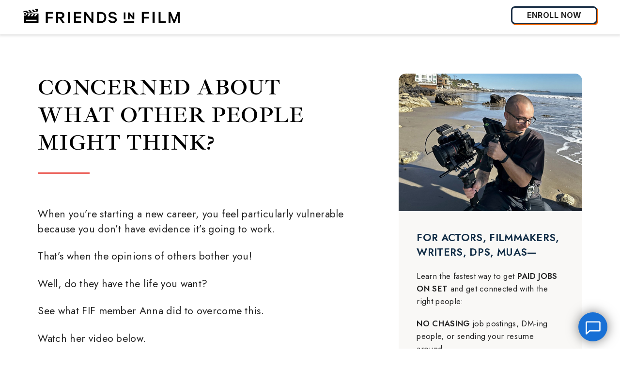

--- FILE ---
content_type: text/html; charset=UTF-8
request_url: https://www.friendsinfilm.com/afraid-of-being-judged/
body_size: 25488
content:
<!DOCTYPE html>
<html dir="ltr" lang="en-US" prefix="og: https://ogp.me/ns#" id="html">
<head>
<meta charset="UTF-8" />
<meta name="viewport" content="width=device-width, initial-scale=1">
<meta name="apple-mobile-web-app-capable" content="yes" />
<meta name="mobile-web-app-capable" content="yes">
<link rel="profile" href="http://gmpg.org/xfn/11" />

<link rel="pingback" href="https://www.friendsinfilm.com/xmlrpc.php" />


<link media="all" href="https://www.friendsinfilm.com/wp-content/cache/autoptimize/css/autoptimize_d99f68f845298aaba67df09c3f65fe11.css" rel="stylesheet"><title>Concerned about what other people might think? | Friends In Film</title>

		<!-- All in One SEO 4.9.3 - aioseo.com -->
	<meta name="robots" content="max-snippet:-1, max-image-preview:large, max-video-preview:-1" />
	<meta name="author" content="FIF"/>
	<link rel="canonical" href="https://www.friendsinfilm.com/afraid-of-being-judged/" />
	<meta name="generator" content="All in One SEO (AIOSEO) 4.9.3" />
		<meta property="og:locale" content="en_US" />
		<meta property="og:site_name" content="Friends In Film | The fastest way into Netflix!" />
		<meta property="og:type" content="article" />
		<meta property="og:title" content="Concerned about what other people might think? | Friends In Film" />
		<meta property="og:url" content="https://www.friendsinfilm.com/afraid-of-being-judged/" />
		<meta property="article:published_time" content="2016-04-05T01:19:12+00:00" />
		<meta property="article:modified_time" content="2020-06-30T19:32:30+00:00" />
		<meta property="article:publisher" content="https://www.facebook.com/friendsinfilm/" />
		<meta name="twitter:card" content="summary" />
		<meta name="twitter:title" content="Concerned about what other people might think? | Friends In Film" />
		<script type="application/ld+json" class="aioseo-schema">
			{"@context":"https:\/\/schema.org","@graph":[{"@type":"Article","@id":"https:\/\/www.friendsinfilm.com\/afraid-of-being-judged\/#article","name":"Concerned about what other people might think? | Friends In Film","headline":"Concerned about what other people might think?","author":{"@id":"https:\/\/www.friendsinfilm.com\/author\/admin\/#author"},"publisher":{"@id":"https:\/\/www.friendsinfilm.com\/#organization"},"image":{"@type":"ImageObject","url":"https:\/\/www.friendsinfilm.com\/wp-content\/uploads\/2020\/04\/FIF-logo.jpg","@id":"https:\/\/www.friendsinfilm.com\/#articleImage","width":1080,"height":1080},"datePublished":"2016-04-04T18:19:12-07:00","dateModified":"2020-06-30T12:32:30-07:00","inLanguage":"en-US","mainEntityOfPage":{"@id":"https:\/\/www.friendsinfilm.com\/afraid-of-being-judged\/#webpage"},"isPartOf":{"@id":"https:\/\/www.friendsinfilm.com\/afraid-of-being-judged\/#webpage"},"articleSection":"Uncategorized"},{"@type":"BreadcrumbList","@id":"https:\/\/www.friendsinfilm.com\/afraid-of-being-judged\/#breadcrumblist","itemListElement":[{"@type":"ListItem","@id":"https:\/\/www.friendsinfilm.com#listItem","position":1,"name":"Home","item":"https:\/\/www.friendsinfilm.com","nextItem":{"@type":"ListItem","@id":"https:\/\/www.friendsinfilm.com\/category\/uncategorized\/#listItem","name":"Uncategorized"}},{"@type":"ListItem","@id":"https:\/\/www.friendsinfilm.com\/category\/uncategorized\/#listItem","position":2,"name":"Uncategorized","item":"https:\/\/www.friendsinfilm.com\/category\/uncategorized\/","nextItem":{"@type":"ListItem","@id":"https:\/\/www.friendsinfilm.com\/afraid-of-being-judged\/#listItem","name":"Concerned about what other people might think?"},"previousItem":{"@type":"ListItem","@id":"https:\/\/www.friendsinfilm.com#listItem","name":"Home"}},{"@type":"ListItem","@id":"https:\/\/www.friendsinfilm.com\/afraid-of-being-judged\/#listItem","position":3,"name":"Concerned about what other people might think?","previousItem":{"@type":"ListItem","@id":"https:\/\/www.friendsinfilm.com\/category\/uncategorized\/#listItem","name":"Uncategorized"}}]},{"@type":"Organization","@id":"https:\/\/www.friendsinfilm.com\/#organization","name":"Friends In Film","description":"The fastest way into Netflix!","url":"https:\/\/www.friendsinfilm.com\/","logo":{"@type":"ImageObject","url":"https:\/\/www.friendsinfilm.com\/wp-content\/uploads\/2020\/04\/FIF-logo.jpg","@id":"https:\/\/www.friendsinfilm.com\/afraid-of-being-judged\/#organizationLogo","width":1080,"height":1080},"image":{"@id":"https:\/\/www.friendsinfilm.com\/afraid-of-being-judged\/#organizationLogo"},"sameAs":["https:\/\/www.facebook.com\/friendsinfilm\/","https:\/\/www.instagram.com\/friendsinfilm\/","https:\/\/www.youtube.com\/channel\/UCM3a_lmCzpncWfjTen29Qvw","https:\/\/www.linkedin.com\/company\/friends-in-film"]},{"@type":"Person","@id":"https:\/\/www.friendsinfilm.com\/author\/admin\/#author","url":"https:\/\/www.friendsinfilm.com\/author\/admin\/","name":"FIF","image":{"@type":"ImageObject","@id":"https:\/\/www.friendsinfilm.com\/afraid-of-being-judged\/#authorImage","url":"https:\/\/secure.gravatar.com\/avatar\/1259ec5032b5cb2b268932011a9c833aeb1ff659ae08d08849294b5f29f8073b?s=96&d=mm&r=g","width":96,"height":96,"caption":"FIF"}},{"@type":"WebPage","@id":"https:\/\/www.friendsinfilm.com\/afraid-of-being-judged\/#webpage","url":"https:\/\/www.friendsinfilm.com\/afraid-of-being-judged\/","name":"Concerned about what other people might think? | Friends In Film","inLanguage":"en-US","isPartOf":{"@id":"https:\/\/www.friendsinfilm.com\/#website"},"breadcrumb":{"@id":"https:\/\/www.friendsinfilm.com\/afraid-of-being-judged\/#breadcrumblist"},"author":{"@id":"https:\/\/www.friendsinfilm.com\/author\/admin\/#author"},"creator":{"@id":"https:\/\/www.friendsinfilm.com\/author\/admin\/#author"},"datePublished":"2016-04-04T18:19:12-07:00","dateModified":"2020-06-30T12:32:30-07:00"},{"@type":"WebSite","@id":"https:\/\/www.friendsinfilm.com\/#website","url":"https:\/\/www.friendsinfilm.com\/","name":"Friends In Film","description":"The fastest way into Netflix!","inLanguage":"en-US","publisher":{"@id":"https:\/\/www.friendsinfilm.com\/#organization"}}]}
		</script>
		<!-- All in One SEO -->

<script type='application/javascript'  id='pys-version-script'>console.log('PixelYourSite Free version 11.1.5.2');</script>
<link rel='dns-prefetch' href='//fonts.googleapis.com' />
<link rel="alternate" type="application/rss+xml" title="Friends In Film &raquo; Feed" href="https://www.friendsinfilm.com/feed/" />
<link rel="alternate" type="application/rss+xml" title="Friends In Film &raquo; Comments Feed" href="https://www.friendsinfilm.com/comments/feed/" />
<link rel="alternate" type="application/rss+xml" title="Friends In Film &raquo; Concerned about what other people might think? Comments Feed" href="https://www.friendsinfilm.com/afraid-of-being-judged/feed/" />
<link rel="alternate" title="oEmbed (JSON)" type="application/json+oembed" href="https://www.friendsinfilm.com/wp-json/oembed/1.0/embed?url=https%3A%2F%2Fwww.friendsinfilm.com%2Fafraid-of-being-judged%2F" />
<link rel="alternate" title="oEmbed (XML)" type="text/xml+oembed" href="https://www.friendsinfilm.com/wp-json/oembed/1.0/embed?url=https%3A%2F%2Fwww.friendsinfilm.com%2Fafraid-of-being-judged%2F&#038;format=xml" />
		<!-- This site uses the Google Analytics by MonsterInsights plugin v9.11.1 - Using Analytics tracking - https://www.monsterinsights.com/ -->
							<script src="//www.googletagmanager.com/gtag/js?id=G-2XC4TLDX4D"  data-cfasync="false" data-wpfc-render="false" type="text/javascript" async></script>
			<script data-cfasync="false" data-wpfc-render="false" type="text/javascript">
				var mi_version = '9.11.1';
				var mi_track_user = true;
				var mi_no_track_reason = '';
								var MonsterInsightsDefaultLocations = {"page_location":"https:\/\/www.friendsinfilm.com\/afraid-of-being-judged\/"};
								if ( typeof MonsterInsightsPrivacyGuardFilter === 'function' ) {
					var MonsterInsightsLocations = (typeof MonsterInsightsExcludeQuery === 'object') ? MonsterInsightsPrivacyGuardFilter( MonsterInsightsExcludeQuery ) : MonsterInsightsPrivacyGuardFilter( MonsterInsightsDefaultLocations );
				} else {
					var MonsterInsightsLocations = (typeof MonsterInsightsExcludeQuery === 'object') ? MonsterInsightsExcludeQuery : MonsterInsightsDefaultLocations;
				}

								var disableStrs = [
										'ga-disable-G-2XC4TLDX4D',
									];

				/* Function to detect opted out users */
				function __gtagTrackerIsOptedOut() {
					for (var index = 0; index < disableStrs.length; index++) {
						if (document.cookie.indexOf(disableStrs[index] + '=true') > -1) {
							return true;
						}
					}

					return false;
				}

				/* Disable tracking if the opt-out cookie exists. */
				if (__gtagTrackerIsOptedOut()) {
					for (var index = 0; index < disableStrs.length; index++) {
						window[disableStrs[index]] = true;
					}
				}

				/* Opt-out function */
				function __gtagTrackerOptout() {
					for (var index = 0; index < disableStrs.length; index++) {
						document.cookie = disableStrs[index] + '=true; expires=Thu, 31 Dec 2099 23:59:59 UTC; path=/';
						window[disableStrs[index]] = true;
					}
				}

				if ('undefined' === typeof gaOptout) {
					function gaOptout() {
						__gtagTrackerOptout();
					}
				}
								window.dataLayer = window.dataLayer || [];

				window.MonsterInsightsDualTracker = {
					helpers: {},
					trackers: {},
				};
				if (mi_track_user) {
					function __gtagDataLayer() {
						dataLayer.push(arguments);
					}

					function __gtagTracker(type, name, parameters) {
						if (!parameters) {
							parameters = {};
						}

						if (parameters.send_to) {
							__gtagDataLayer.apply(null, arguments);
							return;
						}

						if (type === 'event') {
														parameters.send_to = monsterinsights_frontend.v4_id;
							var hookName = name;
							if (typeof parameters['event_category'] !== 'undefined') {
								hookName = parameters['event_category'] + ':' + name;
							}

							if (typeof MonsterInsightsDualTracker.trackers[hookName] !== 'undefined') {
								MonsterInsightsDualTracker.trackers[hookName](parameters);
							} else {
								__gtagDataLayer('event', name, parameters);
							}
							
						} else {
							__gtagDataLayer.apply(null, arguments);
						}
					}

					__gtagTracker('js', new Date());
					__gtagTracker('set', {
						'developer_id.dZGIzZG': true,
											});
					if ( MonsterInsightsLocations.page_location ) {
						__gtagTracker('set', MonsterInsightsLocations);
					}
										__gtagTracker('config', 'G-2XC4TLDX4D', {"forceSSL":"true"} );
										window.gtag = __gtagTracker;										(function () {
						/* https://developers.google.com/analytics/devguides/collection/analyticsjs/ */
						/* ga and __gaTracker compatibility shim. */
						var noopfn = function () {
							return null;
						};
						var newtracker = function () {
							return new Tracker();
						};
						var Tracker = function () {
							return null;
						};
						var p = Tracker.prototype;
						p.get = noopfn;
						p.set = noopfn;
						p.send = function () {
							var args = Array.prototype.slice.call(arguments);
							args.unshift('send');
							__gaTracker.apply(null, args);
						};
						var __gaTracker = function () {
							var len = arguments.length;
							if (len === 0) {
								return;
							}
							var f = arguments[len - 1];
							if (typeof f !== 'object' || f === null || typeof f.hitCallback !== 'function') {
								if ('send' === arguments[0]) {
									var hitConverted, hitObject = false, action;
									if ('event' === arguments[1]) {
										if ('undefined' !== typeof arguments[3]) {
											hitObject = {
												'eventAction': arguments[3],
												'eventCategory': arguments[2],
												'eventLabel': arguments[4],
												'value': arguments[5] ? arguments[5] : 1,
											}
										}
									}
									if ('pageview' === arguments[1]) {
										if ('undefined' !== typeof arguments[2]) {
											hitObject = {
												'eventAction': 'page_view',
												'page_path': arguments[2],
											}
										}
									}
									if (typeof arguments[2] === 'object') {
										hitObject = arguments[2];
									}
									if (typeof arguments[5] === 'object') {
										Object.assign(hitObject, arguments[5]);
									}
									if ('undefined' !== typeof arguments[1].hitType) {
										hitObject = arguments[1];
										if ('pageview' === hitObject.hitType) {
											hitObject.eventAction = 'page_view';
										}
									}
									if (hitObject) {
										action = 'timing' === arguments[1].hitType ? 'timing_complete' : hitObject.eventAction;
										hitConverted = mapArgs(hitObject);
										__gtagTracker('event', action, hitConverted);
									}
								}
								return;
							}

							function mapArgs(args) {
								var arg, hit = {};
								var gaMap = {
									'eventCategory': 'event_category',
									'eventAction': 'event_action',
									'eventLabel': 'event_label',
									'eventValue': 'event_value',
									'nonInteraction': 'non_interaction',
									'timingCategory': 'event_category',
									'timingVar': 'name',
									'timingValue': 'value',
									'timingLabel': 'event_label',
									'page': 'page_path',
									'location': 'page_location',
									'title': 'page_title',
									'referrer' : 'page_referrer',
								};
								for (arg in args) {
																		if (!(!args.hasOwnProperty(arg) || !gaMap.hasOwnProperty(arg))) {
										hit[gaMap[arg]] = args[arg];
									} else {
										hit[arg] = args[arg];
									}
								}
								return hit;
							}

							try {
								f.hitCallback();
							} catch (ex) {
							}
						};
						__gaTracker.create = newtracker;
						__gaTracker.getByName = newtracker;
						__gaTracker.getAll = function () {
							return [];
						};
						__gaTracker.remove = noopfn;
						__gaTracker.loaded = true;
						window['__gaTracker'] = __gaTracker;
					})();
									} else {
										console.log("");
					(function () {
						function __gtagTracker() {
							return null;
						}

						window['__gtagTracker'] = __gtagTracker;
						window['gtag'] = __gtagTracker;
					})();
									}
			</script>
							<!-- / Google Analytics by MonsterInsights -->
		<style id='wp-img-auto-sizes-contain-inline-css' type='text/css'>
img:is([sizes=auto i],[sizes^="auto," i]){contain-intrinsic-size:3000px 1500px}
/*# sourceURL=wp-img-auto-sizes-contain-inline-css */
</style>

<link rel='stylesheet' id='dap-lesson-countdown-timer-css-css' href='https://www.friendsinfilm.com/dap/admin/templates/coursecountdowntimer/template1.css?ver=24.3' type='text/css' media='all' />
<link rel='stylesheet' id='dap-livelinks-common-style-css-css' href='https://www.friendsinfilm.com/wp-content/plugins/DAP-WP-LiveLinks/includes/css/livelinks-common-style.css?ver=24.3' type='text/css' media='all' />
<link rel='stylesheet' id='dap-livelinks-chat-style-css-css' href='https://www.friendsinfilm.com/wp-content/plugins/DAP-WP-LiveLinks/includes/css/livelinks-chat-style.css?ver=24.3' type='text/css' media='all' />
<style id='wp-emoji-styles-inline-css' type='text/css'>

	img.wp-smiley, img.emoji {
		display: inline !important;
		border: none !important;
		box-shadow: none !important;
		height: 1em !important;
		width: 1em !important;
		margin: 0 0.07em !important;
		vertical-align: -0.1em !important;
		background: none !important;
		padding: 0 !important;
	}
/*# sourceURL=wp-emoji-styles-inline-css */
</style>
<style id='classic-theme-styles-inline-css' type='text/css'>
/*! This file is auto-generated */
.wp-block-button__link{color:#fff;background-color:#32373c;border-radius:9999px;box-shadow:none;text-decoration:none;padding:calc(.667em + 2px) calc(1.333em + 2px);font-size:1.125em}.wp-block-file__button{background:#32373c;color:#fff;text-decoration:none}
/*# sourceURL=/wp-includes/css/classic-themes.min.css */
</style>
<link rel='stylesheet' id='dap-css-css' href='https://www.friendsinfilm.com/dap/inc/content/userfacing.css' type='text/css' media='all' />


<style id='cookie-law-info-gdpr-inline-css' type='text/css'>
.cli-modal-content, .cli-tab-content { background-color: #ffffff; }.cli-privacy-content-text, .cli-modal .cli-modal-dialog, .cli-tab-container p, a.cli-privacy-readmore { color: #000000; }.cli-tab-header { background-color: #f2f2f2; }.cli-tab-header, .cli-tab-header a.cli-nav-link,span.cli-necessary-caption,.cli-switch .cli-slider:after { color: #000000; }.cli-switch .cli-slider:before { background-color: #ffffff; }.cli-switch input:checked + .cli-slider:before { background-color: #ffffff; }.cli-switch .cli-slider { background-color: #e3e1e8; }.cli-switch input:checked + .cli-slider { background-color: #28a745; }.cli-modal-close svg { fill: #000000; }.cli-tab-footer .wt-cli-privacy-accept-all-btn { background-color: #00acad; color: #ffffff}.cli-tab-footer .wt-cli-privacy-accept-btn { background-color: #00acad; color: #ffffff}.cli-tab-header a:before{ border-right: 1px solid #000000; border-bottom: 1px solid #000000; }
/*# sourceURL=cookie-law-info-gdpr-inline-css */
</style>




<link rel='stylesheet' id='a3a3_lazy_load-css' href='//www.friendsinfilm.com/wp-content/uploads/sass/a3_lazy_load.min.css?ver=1704632132' type='text/css' media='all' />

<link rel='stylesheet' id='google-fonts-a-css' href='https://fonts.googleapis.com/css?family=Jost%3A400%2C400italic%2C600%2C600italic%2C700%7CBarlow%3A400%2C500%2C600%7CInter%3A200%2C300%2C300italic%2C400%2C500%2C500italic%2C600%2C600italic%2C700%2C700italic%2C800%7CIbarra+Real+Nova%3A400%2C400italic%2C500%2C600%2C700&#038;display=swap' type='text/css' media='all' />
<script type="text/javascript" id="jquery-core-js-extra">
/* <![CDATA[ */
var pysFacebookRest = {"restApiUrl":"https://www.friendsinfilm.com/wp-json/pys-facebook/v1/event","debug":""};
//# sourceURL=jquery-core-js-extra
/* ]]> */
</script>
<script type="text/javascript" src="https://www.friendsinfilm.com/wp-includes/js/jquery/jquery.min.js?ver=3.7.1" id="jquery-core-js"></script>
<script type="text/javascript" src="https://www.friendsinfilm.com/wp-includes/js/jquery/jquery-migrate.min.js?ver=3.4.1" id="jquery-migrate-js"></script>

<script data-cfasync="false" data-wpfc-render="false" type="text/javascript" id='monsterinsights-frontend-script-js-extra'>/* <![CDATA[ */
var monsterinsights_frontend = {"js_events_tracking":"true","download_extensions":"doc,pdf,ppt,zip,xls,docx,pptx,xlsx","inbound_paths":"[]","home_url":"https:\/\/www.friendsinfilm.com","hash_tracking":"false","v4_id":"G-2XC4TLDX4D"};/* ]]> */
</script>
<script type="text/javascript" src="https://www.friendsinfilm.com/dap/javascript/common.js" id="dap-common-js"></script>
<script type="text/javascript" src="https://www.friendsinfilm.com/dap/javascript/UserProfileShortcode.js" id="dap-UserProfile-js"></script>
<script type="text/javascript" src="https://www.friendsinfilm.com/wp-content/plugins/intelly-countdown/assets/deps/moment/moment.js?v=2.0.8" id="ICP__moment-js"></script>
<script type="text/javascript" src="https://www.friendsinfilm.com/wp-content/plugins/intelly-countdown/assets/js/icp.library.js?v=2.0.8" id="ICP__icp.library-js"></script>
<script type="text/javascript" id="cookie-law-info-js-extra">
/* <![CDATA[ */
var Cli_Data = {"nn_cookie_ids":["NID","_awt","vuid","GPS","lang","bcookie","lidc","player","YSC","UserMatchHistory","AnalyticsSyncHistory","PHPSESSID","XSRF-TOKEN","personalization_id","_fbp","fr","bscookie","VISITOR_INFO1_LIVE","IDE","_ga","_gid","_gat_gtag_UA_XXXXXXX-X","test_cookie"],"non_necessary_cookies":{"necessary":["cookielawinfo-checkbox-analytics","cookielawinfo-checkbox-performance-functionality","PHPSESSID","XSRF-TOKEN"],"analytics":["_awt","vuid","GPS","AnalyticsSyncHistory","_ga","_gid","_gat_gtag_UA_XXXXXXX-X"],"performance-functionality":["lang","bcookie","lidc","player","_wp_session","test_cookie"],"marketing":["NID","YSC","UserMatchHistory","personalization_id","_fbp","fr","bscookie","VISITOR_INFO1_LIVE","IDE"]},"cookielist":{"necessary":{"id":125,"status":true,"priority":5,"title":"Necessary","strict":true,"default_state":false,"ccpa_optout":false,"loadonstart":false},"analytics":{"id":129,"status":true,"priority":4,"title":"Analytics","strict":false,"default_state":true,"ccpa_optout":false,"loadonstart":false},"performance-functionality":{"id":130,"status":true,"priority":3,"title":"Performance and Functionality","strict":false,"default_state":true,"ccpa_optout":false,"loadonstart":false},"marketing":{"id":128,"status":true,"priority":2,"title":"Marketing","strict":false,"default_state":true,"ccpa_optout":false,"loadonstart":false}},"ajax_url":"https://www.friendsinfilm.com/wp-admin/admin-ajax.php","current_lang":"en","security":"22f42ea05a","eu_countries":["GB"],"geoIP":"enabled","use_custom_geolocation_api":"","custom_geolocation_api":"https://geoip.cookieyes.com/geoip/checker/result.php","consentVersion":"1","strictlyEnabled":["necessary","obligatoire"],"cookieDomain":"www.friendsinfilm.com","privacy_length":"250","ccpaEnabled":"","ccpaRegionBased":"","ccpaBarEnabled":"1","ccpaType":"gdpr","triggerDomRefresh":"","secure_cookies":""};
var log_object = {"ajax_url":"https://www.friendsinfilm.com/wp-admin/admin-ajax.php"};
//# sourceURL=cookie-law-info-js-extra
/* ]]> */
</script>




<script type="text/javascript" id="pys-js-extra">
/* <![CDATA[ */
var pysOptions = {"staticEvents":{"facebook":{"init_event":[{"delay":0,"type":"static","ajaxFire":false,"name":"PageView","pixelIds":["662945983754137"],"eventID":"4f45f501-9f03-4b9a-9540-832827598a62","params":{"post_category":"Uncategorized","page_title":"Concerned about what other people might think?","post_type":"post","post_id":25319,"plugin":"PixelYourSite","user_role":"guest","event_url":"www.friendsinfilm.com/afraid-of-being-judged/"},"e_id":"init_event","ids":[],"hasTimeWindow":false,"timeWindow":0,"woo_order":"","edd_order":""}]}},"dynamicEvents":[],"triggerEvents":[],"triggerEventTypes":[],"facebook":{"pixelIds":["662945983754137"],"advancedMatching":[],"advancedMatchingEnabled":true,"removeMetadata":false,"wooVariableAsSimple":false,"serverApiEnabled":true,"wooCRSendFromServer":false,"send_external_id":null,"enabled_medical":false,"do_not_track_medical_param":["event_url","post_title","page_title","landing_page","content_name","categories","category_name","tags"],"meta_ldu":false},"debug":"","siteUrl":"https://www.friendsinfilm.com","ajaxUrl":"https://www.friendsinfilm.com/wp-admin/admin-ajax.php","ajax_event":"ad8786c730","enable_remove_download_url_param":"","cookie_duration":"7","last_visit_duration":"60","enable_success_send_form":"","ajaxForServerEvent":"1","ajaxForServerStaticEvent":"1","useSendBeacon":"1","send_external_id":"1","external_id_expire":"180","track_cookie_for_subdomains":"1","google_consent_mode":"1","gdpr":{"ajax_enabled":true,"all_disabled_by_api":true,"facebook_disabled_by_api":false,"analytics_disabled_by_api":false,"google_ads_disabled_by_api":false,"pinterest_disabled_by_api":false,"bing_disabled_by_api":false,"reddit_disabled_by_api":false,"externalID_disabled_by_api":false,"facebook_prior_consent_enabled":true,"analytics_prior_consent_enabled":true,"google_ads_prior_consent_enabled":null,"pinterest_prior_consent_enabled":true,"bing_prior_consent_enabled":true,"cookiebot_integration_enabled":false,"cookiebot_facebook_consent_category":"marketing","cookiebot_analytics_consent_category":"statistics","cookiebot_tiktok_consent_category":"marketing","cookiebot_google_ads_consent_category":"marketing","cookiebot_pinterest_consent_category":"marketing","cookiebot_bing_consent_category":"marketing","consent_magic_integration_enabled":false,"real_cookie_banner_integration_enabled":false,"cookie_notice_integration_enabled":false,"cookie_law_info_integration_enabled":false,"analytics_storage":{"enabled":true,"value":"granted","filter":false},"ad_storage":{"enabled":true,"value":"granted","filter":false},"ad_user_data":{"enabled":true,"value":"granted","filter":false},"ad_personalization":{"enabled":true,"value":"granted","filter":false}},"cookie":{"disabled_all_cookie":false,"disabled_start_session_cookie":false,"disabled_advanced_form_data_cookie":false,"disabled_landing_page_cookie":false,"disabled_first_visit_cookie":false,"disabled_trafficsource_cookie":false,"disabled_utmTerms_cookie":false,"disabled_utmId_cookie":false},"tracking_analytics":{"TrafficSource":"direct","TrafficLanding":"undefined","TrafficUtms":[],"TrafficUtmsId":[]},"GATags":{"ga_datalayer_type":"default","ga_datalayer_name":"dataLayerPYS"},"woo":{"enabled":false},"edd":{"enabled":false},"cache_bypass":"1769020168"};
//# sourceURL=pys-js-extra
/* ]]> */
</script>


<!-- Global site tag (gtag.js) - Google Ads: 794711869 -->
<script async src="https://www.googletagmanager.com/gtag/js?id=AW-794711869"></script>

<script>
  window.dataLayer = window.dataLayer || [];
  function gtag(){dataLayer.push(arguments);}

  gtag('js', new Date());
  gtag('config', 'AW-794711869');
</script>

<!-- Tik Tok Pixel Code -->
<script>
        !function (w, d, t) {
          w.TiktokAnalyticsObject=t;var ttq=w[t]=w[t]||[];ttq.methods=["page","track","identify","instances","debug","on","off","once","ready","alias","group","enableCookie","disableCookie"],ttq.setAndDefer=function(t,e){t[e]=function(){t.push([e].concat(Array.prototype.slice.call(arguments,0)))}};for(var i=0;i<ttq.methods.length;i++)ttq.setAndDefer(ttq,ttq.methods[i]);ttq.instance=function(t){for(var e=ttq._i[t]||[],n=0;n<ttq.methods.length;n++)ttq.setAndDefer(e,ttq.methods[n]);return e},ttq.load=function(e,n){var i="https://analytics.tiktok.com/i18n/pixel/events.js";ttq._i=ttq._i||{},ttq._i[e]=[],ttq._i[e]._u=i,ttq._t=ttq._t||{},ttq._t[e]=+new Date,ttq._o=ttq._o||{},ttq._o[e]=n||{};var o=document.createElement("script");o.type="text/javascript",o.async=!0,o.src=i+"?sdkid="+e+"&lib="+t;var a=document.getElementsByTagName("script")[0];a.parentNode.insertBefore(o,a)};
        
          ttq.load('C4F5Q7PCF95KKVVHGAAG');
          ttq.page();
        }(window, document, 'ttq');
    </script>

    <link rel="https://api.w.org/" href="https://www.friendsinfilm.com/wp-json/" /><link rel="alternate" title="JSON" type="application/json" href="https://www.friendsinfilm.com/wp-json/wp/v2/posts/25319" /><link rel="EditURI" type="application/rsd+xml" title="RSD" href="https://www.friendsinfilm.com/xmlrpc.php?rsd" />
	<script>
		var wt_cli_bypass = 0;
		jQuery(function() {
			jQuery(document).on('click', '.cookie_action_close_header_reject, .wt-cli-privacy-btn, .cookie_action_close_header', function() {
				wt_cli_load_or_disable_pixel();
			});

			wt_cli_load_or_disable_pixel();
		});

		function wt_cli_load_or_disable_pixel() {
			var pixelList = [
				'Facebook', 'GAds', 'Analytics'
			];
			if (typeof CLI_Cookie !== 'undefined' && typeof pys !== 'undefined') {
				setTimeout(function() {
					jQuery.each(pixelList, function(index, pixelName) {
						if (typeof pys[pixelName] !== 'undefined') {
								pys[pixelName].loadPixel();
						}
					});
				}, 1000);
			}
		}
	</script>
	<link rel="icon" href="https://www.friendsinfilm.com/wp-content/uploads/2022/10/cropped-FIF-favicon-1-32x32.png" sizes="32x32" />
<link rel="icon" href="https://www.friendsinfilm.com/wp-content/uploads/2022/10/cropped-FIF-favicon-1-192x192.png" sizes="192x192" />
<link rel="apple-touch-icon" href="https://www.friendsinfilm.com/wp-content/uploads/2022/10/cropped-FIF-favicon-1-180x180.png" />
<meta name="msapplication-TileImage" content="https://www.friendsinfilm.com/wp-content/uploads/2022/10/cropped-FIF-favicon-1-270x270.png" />
<style>
		  html {
			  --button-bg-color: #304ddb;
			  --button-text-color: #ffffff;
			  --all-text-font-family: DM Sans;
		  }
	  </style>
<link rel='stylesheet' id='dap-global-font-family-css' href='//fonts.googleapis.com/css2?family=DM+Sans%3Awght%40300%3B400%3B500%3B600%3B700%3B800&#038;display=swap&#038;ver=2.5.2' type='text/css' media='all' />

</head>
<body class="wp-singular post-template-default single single-post postid-25319 single-format-standard wp-theme-friendsinfilm-new">

			
<div id="wrapper">
				    
 
    
    <header id="masthead" class="fif_new" role="banner">
    <div class="nav-wrapper flex-box align-justify">
		<div class="fif_new_logo">
		    <a href="https://www.friendsinfilm.com/">
		        <?xml version="1.0" encoding="utf-8"?>
<svg version="1.1" id="FIF-logo-n" xmlns="http://www.w3.org/2000/svg" xmlns:xlink="http://www.w3.org/1999/xlink" x="0px" y="0px"
	 viewBox="0 0 394 46" style="enable-background:new 0 0 394 46;" xml:space="preserve">
<style type="text/css">
	.st0{fill:#010101;}
	.st1{fill:#FFFFFF;}
</style>
<path id="XMLID_69_" class="st0" d="M278.5,41.8h-25.2c-0.3,0-0.6-0.4-0.6-0.8v-3.5H279V41C279.1,41.5,278.9,41.8,278.5,41.8
	L278.5,41.8z"/>
<rect id="XMLID_56_" x="279.4" y="36.5" class="st1" width="26.4" height="6.4"/>
<path id="XMLID_30_" class="st0" d="M58.3,41.6h4.3v-11h12.1v-4.2H62.6v-7.8h13v-4.3h-18V41C57.6,41.3,57.9,41.6,58.3,41.6
	L58.3,41.6z"/>
<path id="XMLID_27_" class="st0" d="M104,22.5c0-5.1-3.6-8.2-9.6-8.2H83.5v27.4h5v-11h3.1l7.8,11h5.7L97,30.5
	C101.4,29.7,104,26.9,104,22.5L104,22.5z M88.5,18.5h5.8c3,0,4.8,1.5,4.8,4s-1.8,4-4.8,4h-5.8V18.5z"/>
<rect id="XMLID_26_" x="112.9" y="14.3" class="st0" width="5.3" height="27.3"/>
<polygon id="XMLID_25_" class="st0" points="128.1,41.6 146.5,41.6 146.5,37.3 132.9,37.3 132.9,29.8 145.3,29.8 145.3,25.5 
	132.9,25.5 132.9,18.6 146.5,18.6 146.5,14.3 128.1,14.3 "/>
<polygon id="XMLID_24_" class="st0" points="171.9,32.8 158.6,14.3 158.6,14.3 154,14.3 154,41.6 158.7,41.6 158.7,22.2 172.8,41.6 
	176.7,41.6 176.7,14.3 171.9,14.3 "/>
<path id="XMLID_21_" class="st0" d="M195.5,14.3H186v27.3h9.5c8.3,0,13.6-5.4,13.6-13.6S203.8,14.3,195.5,14.3L195.5,14.3z
	 M204.2,28c0,5.9-3.2,9.3-8.8,9.3H191V18.7h4.4C201,18.6,204.2,22,204.2,28z"/>
<path id="XMLID_20_" class="st0" d="M228,26.1l-4.9-1.1c-2.5-0.6-3.6-1.7-3.6-3.4c0-2.2,2-3.6,4.9-3.6c3.6,0,5.1,2,5.7,3.5v0.1h4.9
	v-0.1c-1.1-4.8-5-7.6-10.7-7.6s-9.6,3.4-9.6,8.1c0,3.8,2.4,6.3,7.1,7.4l4.7,1.1c2.8,0.7,3.9,1.7,3.9,3.5c0,2.4-2.1,3.9-5.3,3.9
	s-5.4-1.4-6.2-3.9v-0.1h-5V34c1,5,5.2,8,11.3,8s10.1-3.3,10.1-8.3C235.3,29.9,232.7,27.2,228,26.1L228,26.1z"/>
<path id="XMLID_19_" class="st0" d="M298.7,41.8h4.3V30.6h12.3v-4.3H303v-7.9h13v-4.3h-18.1v27.1C298.1,41.5,298.4,41.8,298.7,41.8
	L298.7,41.8z"/>
<rect id="XMLID_18_" x="324.8" y="14.1" class="st0" width="5.4" height="27.8"/>
<polygon id="XMLID_17_" class="st0" points="344.9,14.1 340,14.1 340,41.8 358.4,41.8 358.4,37.4 344.9,37.4 "/>
<path id="XMLID_16_" class="st0" d="M387.2,14.1l-8.3,21l-8.3-20.9v-0.1H365v27.8h4.7V23.2l7.5,18.5v0.1h3.5l7.3-18.6v18.6h4.1
	c0.4,0,0.7-0.3,0.7-0.7v-27H387.2L387.2,14.1z"/>
<rect id="XMLID_15_" x="252.8" y="15.3" class="st0" width="4.2" height="17.5"/>
<polygon id="XMLID_14_" class="st0" points="275,15.3 275,25.5 267.1,15.3 263.4,15.3 263.4,32.8 267.5,32.8 267.5,22 275.9,32.8 
	279.1,32.8 279.1,15.3 "/>
<g id="clapperboard-bottom">
	<path id="XMLID_8_" class="st0" d="M3.1,18.2v22.4c0,0.9,0.7,1.6,1.6,1.6h33c0.9,0,1.6-0.7,1.6-1.6V19.5l0,0v-1.3L3.1,18.2
		L3.1,18.2z M15.9,24.7h-4.2l3.4-5.2h4.1L15.9,24.7z M20,24.7l3.4-5.2h4.2l-3.4,5.2H20z M32.4,24.7h-4.1l3.4-5.2h4.1L32.4,24.7z"/>
	<path id="XMLID_7_" class="st1" d="M33.9,37.1H8.8c-0.3,0-0.6-0.3-0.6-0.7v-2.9h26.3v2.9C34.5,36.8,34.3,37.1,33.9,37.1z"/>
</g>
<g id="clapperboard-top">
	<polygon id="XMLID_6_" class="st0" points="38.7,11.8 38.7,11.8 37.6,6 30.4,7.3 34.9,12 30.8,12.7 26.3,8.1 22.2,8.8 26.7,13.5 
		22.6,14.2 18.1,9.4 14,10.2 18.5,14.9 18.5,14.9 14.4,15.6 9.9,10.9 1.6,12.4 2.6,18.2 9.9,17.8 38.8,12.6 	"/>
</g>
<path id="XMLID_5_" class="st0" d="M5.8,16.1c-1.5,0-2.6,1.2-2.6,2.6c0,1.5,1.2,2.6,2.6,2.6s2.6-1.2,2.6-2.6
	C8.4,17.3,7.2,16.1,5.8,16.1z"/>
<path id="XMLID_2_" class="st1" d="M5.8,23.4c-2.6,0-4.6-2.1-4.6-4.6s2.1-4.6,4.6-4.6s4.6,2.1,4.6,4.6S8.3,23.4,5.8,23.4z M5.8,16.1
	c-1.5,0-2.6,1.2-2.6,2.6c0,1.5,1.2,2.6,2.6,2.6s2.6-1.2,2.6-2.6C8.4,17.3,7.2,16.1,5.8,16.1z"/>
</svg>
		        <noscript><img src="https://www.friendsinfilm.com/wp-content/uploads/2025/04/2025-FIF-Heart-Logo-sm.jpg" width="40" height="40" class="c_logo_small" style="display: none;" /></noscript><img src='data:image/svg+xml,%3Csvg%20xmlns=%22http://www.w3.org/2000/svg%22%20viewBox=%220%200%2040%2040%22%3E%3C/svg%3E' data-src="https://www.friendsinfilm.com/wp-content/uploads/2025/04/2025-FIF-Heart-Logo-sm.jpg" width="40" height="40" class="lazyload c_logo_small" style="display: none;" />
		   </a>
        </div>
        <nav role="navigation" id="primary-navigation" class="new-navigation">
            <div class="nav-content">
			<button class="menu-toggle noSelect"><div class="bar"></div></button>	   	
                            
                    <div class="top_bar_btn"><a href="/industry-replay/">Enroll Now</a></div>
                    
                            </div>
        </nav><!-- .new-navigation -->
	</div><!-- .nav-wrapper -->	
    </header><!-- #masthead -->
	 
<div id="post-container" class="flex-box align-justify">
<div id="primary">
    <div id="content" class="site-content" role="main">
	   		
<article id="post-25319 start-post" class="post-25319 post type-post status-publish format-standard hentry category-uncategorized">
    <header class="entry-header">
        <h1 class="entry-title">Concerned about what other people might think?</h1>    </header><!-- .entry-header -->
	<div class="entry-content">
	    
	<p>When you’re starting a new career, you feel particularly vulnerable because you don’t have evidence it’s going to work.</p>
<p>That’s when the opinions of others bother you!</p>
<p>Well, do they have the life you want?</p>
<p>See what FIF member Anna did to overcome this.</p>
<p>Watch her video below. </p>
<div class="Flexible-container"><iframe class="lazy lazy-hidden" data-lazy-type="iframe" data-src="https://player.vimeo.com/video/161560103?byline=0&#038;portrait=0" width="500" height="281" frameborder="0" webkitallowfullscreen mozallowfullscreen allowfullscreen></iframe><noscript><iframe src="https://player.vimeo.com/video/161560103?byline=0&#038;portrait=0" width="500" height="281" frameborder="0" webkitallowfullscreen mozallowfullscreen allowfullscreen></iframe></noscript></div>
<noscript><img decoding="async" src="https://www.friendsinfilm.com/wp-content/uploads/2021/07/janet-sign.png" alt="Janet's signature" width="100" height="77" /></noscript><img class="lazyload" decoding="async" src='data:image/svg+xml,%3Csvg%20xmlns=%22http://www.w3.org/2000/svg%22%20viewBox=%220%200%20100%2077%22%3E%3C/svg%3E' data-src="https://www.friendsinfilm.com/wp-content/uploads/2021/07/janet-sign.png" alt="Janet's signature" width="100" height="77" />	
	</div><!-- .entry-content -->
	
    <div id="start-post" class="social-share"><h5 class="share-post">Share this post:</h5><a class="social-icons icon-facebook js-social-share" href="https://www.facebook.com/sharer/sharer.php?u=https%3A%2F%2Fwww.friendsinfilm.com%2Fafraid-of-being-judged%2F" target="_blank"><svg xmlns="http://www.w3.org/2000/svg" width="12" height="20" viewBox="0 0 12 20"><path d="M10.703 0.134v2.946h-1.752c-1.373 0-1.629 0.658-1.629 1.607v2.109h3.27l-0.435 3.304h-2.835v8.471h-3.415v-8.471h-2.846v-3.304h2.846v-2.433c0-2.824 1.73-4.364 4.252-4.364 1.205 0 2.243 0.089 2.545 0.134z"></path></svg></a><a class="social-icons icon-twitter js-social-share" href="https://twitter.com/intent/tweet?text=Concerned+about+what+other+people+might+think%3F&amp;url=https%3A%2F%2Fwww.friendsinfilm.com%2Fafraid-of-being-judged%2F&amp;via=Friendsinfilm1" target="_blank"><svg xmlns="http://www.w3.org/2000/svg" width="19" height="20" viewBox="0 0 19 20"><path d="M18.080 4.554c-0.491 0.714-1.105 1.35-1.808 1.864 0.011 0.156 0.011 0.313 0.011 0.469 0 4.766-3.627 10.257-10.257 10.257-2.042 0-3.94-0.592-5.536-1.618 0.29 0.033 0.569 0.045 0.871 0.045 1.685 0 3.237-0.569 4.475-1.54-1.585-0.033-2.913-1.071-3.371-2.5 0.223 0.033 0.446 0.056 0.681 0.056 0.324 0 0.647-0.045 0.949-0.123-1.652-0.335-2.891-1.786-2.891-3.538v-0.045c0.48 0.268 1.038 0.435 1.629 0.458-0.971-0.647-1.607-1.752-1.607-3.002 0-0.67 0.179-1.283 0.491-1.819 1.775 2.187 4.442 3.616 7.433 3.772-0.056-0.268-0.089-0.547-0.089-0.826 0-1.987 1.607-3.605 3.605-3.605 1.038 0 1.975 0.435 2.634 1.138 0.815-0.156 1.596-0.458 2.288-0.871-0.268 0.837-0.837 1.54-1.585 1.987 0.725-0.078 1.429-0.279 2.076-0.558z"></path></svg></a><input type="text" contenteditable="false" value="https://www.friendsinfilm.com/afraid-of-being-judged/" id="postLink" readonly><a class="tooltip social-icons icon-link" onclick="copyToClipboard()" onmouseout="outFunc()"><span class="tooltiptext" id="copyButtonTooltip">Copy link</span><svg xmlns="http://www.w3.org/2000/svg" width="19" height="20" viewBox="0 0 19 20"><path d="M16.25 13.571c0-0.29-0.112-0.558-0.313-0.759l-2.321-2.321c-0.201-0.201-0.48-0.313-0.759-0.313-0.324 0-0.58 0.123-0.804 0.357 0.368 0.368 0.804 0.681 0.804 1.25 0 0.592-0.48 1.071-1.071 1.071-0.569 0-0.882-0.435-1.25-0.804-0.234 0.223-0.368 0.48-0.368 0.815 0 0.279 0.112 0.558 0.313 0.759l2.299 2.31c0.201 0.201 0.48 0.301 0.759 0.301s0.558-0.1 0.759-0.29l1.641-1.629c0.201-0.201 0.313-0.469 0.313-0.748zM8.404 5.703c0-0.279-0.112-0.558-0.313-0.759l-2.299-2.31c-0.201-0.201-0.48-0.313-0.759-0.313s-0.558 0.112-0.759 0.301l-1.641 1.629c-0.201 0.201-0.313 0.469-0.313 0.748 0 0.29 0.112 0.558 0.313 0.759l2.321 2.321c0.201 0.201 0.48 0.301 0.759 0.301 0.324 0 0.58-0.112 0.804-0.346-0.368-0.368-0.804-0.681-0.804-1.25 0-0.592 0.48-1.071 1.071-1.071 0.569 0 0.882 0.435 1.25 0.804 0.234-0.223 0.368-0.48 0.368-0.815zM18.393 13.571c0 0.848-0.346 1.674-0.949 2.266l-1.641 1.629c-0.603 0.603-1.417 0.926-2.266 0.926-0.859 0-1.674-0.335-2.277-0.949l-2.299-2.31c-0.603-0.603-0.926-1.417-0.926-2.266 0-0.882 0.357-1.719 0.982-2.333l-0.982-0.982c-0.614 0.625-1.44 0.982-2.321 0.982-0.848 0-1.674-0.335-2.277-0.938l-2.321-2.321c-0.614-0.614-0.938-1.417-0.938-2.277 0-0.848 0.346-1.674 0.949-2.266l1.641-1.629c0.603-0.603 1.417-0.926 2.266-0.926 0.859 0 1.674 0.335 2.277 0.949l2.299 2.31c0.603 0.603 0.926 1.417 0.926 2.266 0 0.882-0.357 1.719-0.982 2.333l0.982 0.982c0.614-0.625 1.44-0.982 2.321-0.982 0.848 0 1.674 0.335 2.277 0.938l2.321 2.321c0.614 0.614 0.938 1.417 0.938 2.277z"></path></svg></a><a class="social-icons icon-pinterest js-social-share" href="https://pinterest.com/pin/create/button/?url=https%3A%2F%2Fwww.friendsinfilm.com%2Fafraid-of-being-judged%2F&amp;media=&amp;description=Concerned+about+what+other+people+might+think%3F" data-pin-custom="true" target="_blank"><svg xmlns="http://www.w3.org/2000/svg" width="14" height="20" viewBox="0 0 14 20"><path d="M0 6.663c0-4.118 3.772-6.663 7.589-6.663 3.504 0 6.696 2.411 6.696 6.105 0 3.471-1.775 7.321-5.725 7.321-0.938 0-2.121-0.469-2.578-1.339-0.848 3.359-0.781 3.862-2.656 6.429l-0.156 0.056-0.1-0.112c-0.067-0.703-0.167-1.395-0.167-2.098 0-2.277 1.049-5.569 1.563-7.779-0.279-0.569-0.357-1.261-0.357-1.886 0-1.127 0.781-2.556 2.054-2.556 0.938 0 1.44 0.714 1.44 1.596 0 1.451-0.982 2.813-0.982 4.219 0 0.96 0.792 1.629 1.719 1.629 2.567 0 3.359-3.705 3.359-5.681 0-2.645-1.875-4.085-4.408-4.085-2.946 0-5.223 2.121-5.223 5.112 0 1.44 0.882 2.176 0.882 2.522 0 0.29-0.212 1.317-0.58 1.317-0.056 0-0.134-0.022-0.19-0.033-1.596-0.48-2.176-2.612-2.176-4.074z"></path></svg></a><a class="social-icons icon-email" href="mailto:?subject=I%20shared%20this%20with%20you%21&amp;body=Hey%2C%20I%20thought%20you%20might%20like%20to%20see%20this.%0A%0Ahttps%3A%2F%2Fwww.friendsinfilm.com%2Fafraid-of-being-judged%2F%0A%0Aand%20if%20you%20want%20to%20do%20this%20training%20with%20me%2C%20go%20to%3A%0A%0Awww.friendsinfilm.com%2Fcareer%0A%0AThanks%21%0A%0A" target="_blank"><svg xmlns="http://www.w3.org/2000/svg" width="20" height="20" viewBox="0 0 20 20"><path d="M20 7.924v8.862c0 0.982-0.804 1.786-1.786 1.786h-16.429c-0.982 0-1.786-0.804-1.786-1.786v-8.862c0.335 0.368 0.714 0.692 1.127 0.971 1.853 1.261 3.728 2.522 5.547 3.85 0.938 0.692 2.098 1.54 3.315 1.54h0.022c1.217 0 2.377-0.848 3.315-1.54 1.819-1.317 3.694-2.589 5.558-3.85 0.402-0.279 0.781-0.603 1.116-0.971zM20 4.643c0 1.25-0.926 2.377-1.908 3.058-1.741 1.205-3.493 2.411-5.223 3.627-0.725 0.502-1.953 1.529-2.857 1.529h-0.022c-0.904 0-2.132-1.027-2.857-1.529-1.73-1.217-3.482-2.422-5.212-3.627-0.792-0.536-1.92-1.797-1.92-2.813 0-1.094 0.592-2.031 1.786-2.031h16.429c0.971 0 1.786 0.804 1.786 1.786z"></path></svg></a></div></article><!-- #post-## -->

<div class="popup-bg"></div>
<div id="cof-popup" style="display: none;">
    <div class="centeredchild">
        <div class="popup-inner flex-box align-justify align-middle">
            <div class="ad_bg"></div>
            <div class="ad_copy">
                <h3>Sign Up for our NEW <span><strong><em>Resumes that Rock Training.</em></strong></span></h3>
                <h4>Learn how to Tighten Up <span>Your Resume and get it</span> READY for An EXPLOSION <span>in Film Work coming!</span></h4>
                <a class="h-button" target="_blank" href="https://www.friendsinfilm.com/career/?source=blog_post&post_referer=afraid-of-being-judged&ad_tracking=popup" rel="noreferrer noopener">Get Access Now</a>                <div class="cof-popup-close">Close</div>
            </div>
        </div>
        
    </div>
</div>    </div><!-- #content -->
</div><!-- #primary -->
<div id="secondary" class="widget-area" role="complementary">
<div class="custom-html-widget">  
<div class="widget_rotating_image"></div>
<div class="widget-content">
<h4>For ACTORS, FILMMAKERS, WRITERS, DPS, MUAS—</h4>
<p>Learn the fastest way to get <strong>PAID JOBS ON SET</strong> and get connected with the right people:</p>

<p><strong>NO CHASING</strong> job postings, DM-ing people, or sending your resume around. </p>

<p>Production is EXPLODING and we need more people! Come see why it’s the perfect time for you to get on professional sets.</p>

<a class="h-button" target="_blank" href="https://www.friendsinfilm.com/career/?source=blog_post&post_referer=afraid-of-being-judged&ad_tracking=sidebar_widget" rel="noreferrer noopener">GET THE FREE TRAINING</a>
</div>
</div>  

    
</div><!-- #secondary -->   
</div><!-- #post-container -->

<section class="subscribe-box"><div class="container"><div><h2>Do you know how to network to get more film work?</h2><h3>For ACTORS, FILMMAKERS, WRITERS, DPS, MUAS</h3><p>Learn the fastest way to get PAID JOBS ON SET and get connected with the right people.</p><p>No chasing job postings, DM-ing people, or sending your resume around.</p><p>Production is EXPLODING and we need more people! Come see why it’s the perfect time for you to get on professional sets:</p><a class="h-button" target="_blank" href="https://www.friendsinfilm.com/career/?source=blog_post&post_referer=afraid-of-being-judged&ad_tracking=ad_after_post_content" rel="noreferrer noopener">SIGN UP FOR THE FREE TRAINING</a></div><div class="ellipses-grid"><div class="img-rounded-left"><noscript><img src="https://www.friendsinfilm.com/wp-content/uploads/2023/05/Jaron-Padello-Lighting-Set-1.jpg" alt="" width="475" height="475" class="alignnone size-full wp-image-64393" /></noscript><img src='data:image/svg+xml,%3Csvg%20xmlns=%22http://www.w3.org/2000/svg%22%20viewBox=%220%200%20475%20475%22%3E%3C/svg%3E' data-src="https://www.friendsinfilm.com/wp-content/uploads/2023/05/Jaron-Padello-Lighting-Set-1.jpg" alt="" width="475" height="475" class="lazyload alignnone size-full wp-image-64393" /></div><div class="img-rounded-right"><noscript><img src="https://www.friendsinfilm.com/wp-content/uploads/2023/05/Parker-Actor-Square-grain-1.jpg" alt="" width="325" height="325" class="alignnone size-full wp-image-64392" /></noscript><img src='data:image/svg+xml,%3Csvg%20xmlns=%22http://www.w3.org/2000/svg%22%20viewBox=%220%200%20325%20325%22%3E%3C/svg%3E' data-src="https://www.friendsinfilm.com/wp-content/uploads/2023/05/Parker-Actor-Square-grain-1.jpg" alt="" width="325" height="325" class="lazyload alignnone size-full wp-image-64392" /></div></div></div></section>
<div id="back-top">
  <a href="#top"><svg xmlns="http://www.w3.org/2000/svg" width="25" height="15"><path fill-rule="evenodd" d="M19.813 11.748c-.177-.007-.322-.078-.45-.2L15.82 8.14 12.663 5.1c-.133-.13-.212-.11-.333.008l-6.465 6.234-.263.247c-.277.24-.646.223-.887-.04-.236-.26-.217-.6.046-.873L6.34 9.1l5.68-5.618c.332-.306.644-.308.967.007l1.52 1.498 5.688 5.635c.317.314.342.674.06.95a.62.62 0 0 1-.441.177z"/></svg></a>
</div>
</div><!-- #wrapper -->

   
    
    <div id="footer" role="contentinfo" class="">

		<div class="site-footer flex-box">

            <nav role="navigation" class="site-navigation footer-navigation">
			    <div class="menu-footer-container"><ul id="menu-footer" class="menu"><li id="menu-item-41162" class="menu-item menu-item-type-post_type menu-item-object-page menu-item-41162"><a href="https://www.friendsinfilm.com/terms-of-use/">Terms of Use</a></li>
<li id="menu-item-14989" class="menu-item menu-item-type-post_type menu-item-object-page menu-item-14989"><a href="https://www.friendsinfilm.com/earnings-disclaimer/">Disclaimer</a></li>
<li id="menu-item-18498" class="menu-item menu-item-type-post_type menu-item-object-page menu-item-18498"><a href="https://www.friendsinfilm.com/contact-us/">Questions?</a></li>
<li id="menu-item-14992" class="menu-item menu-item-type-post_type menu-item-object-page menu-item-14992"><a href="https://www.friendsinfilm.com/privacy-policy/">Privacy Policy</a></li>
</ul></div>            </nav><!-- .site-navigation .footer-navigation -->
            <div class="login_options">
                <a class="mastermind" href="/login">Into The Industry Certification Login</a>
                <a href="/login">Get Coached Login</a>
            </div>
            <div class="footer-info">
                <div class="social-icons">
                    <a class="i-facebook" href="https://www.facebook.com/friendsinfilm" target="_blank"><svg xmlns="http://www.w3.org/2000/svg" width="70" height="70" viewBox="0 0 32 32"><path d="M31.997 16c0-8.836-7.163-16-16-16s-16 7.163-16 16c0 7.985 5.85 14.604 13.5 15.804v-11.18H9.436v-4.625h4.062v-3.525c0-4 2.39-6.225 6.043-6.225 1.75 0 3.58.313 3.58.313v3.937h-2.017c-1.987 0-2.607 1.233-2.607 2.498v3h4.438l-.71 4.625h-3.73v11.18c7.648-1.2 13.5-7.82 13.5-15.803h0z"/></svg></a>
                    <a class="i-instagram" href="https://www.instagram.com/friendsinfilm/" target="_blank"><svg xmlns="http://www.w3.org/2000/svg" width="70" height="70" viewBox="0 0 32 32"><path d="M21.26 16A5.27 5.27 0 0 0 16 10.741 5.27 5.27 0 0 0 10.741 16 5.27 5.27 0 0 0 16 21.258 5.27 5.27 0 0 0 21.259 16zm2.835 0c0 4.48-3.615 8.093-8.094 8.093S7.906 20.48 7.906 16 11.52 7.906 16 7.906 24.094 11.52 24.094 16zm2.22-8.423c0 1.05-.842 1.9-1.89 1.9s-1.89-.842-1.89-1.9.843-1.89 1.89-1.89 1.89.843 1.89 1.89zM16 3.058c-2.3 0-7.23-.186-9.306.636-.72.287-1.254.636-1.81 1.19a5.03 5.03 0 0 0-1.19 1.808C2.873 8.768 3.06 13.698 3.06 16s-.186 7.23.636 9.305c.288.72.636 1.252 1.2 1.808s1.09.906 1.808 1.19c2.075.82 7.005.637 9.306.637s7.232.184 9.306-.637c.72-.287 1.253-.636 1.808-1.19a5.04 5.04 0 0 0 1.192-1.808c.82-2.073.635-7.005.635-9.305s.187-7.232-.635-9.307a5.06 5.06 0 0 0-1.192-1.808 5.01 5.01 0 0 0-1.808-1.191C23.23 2.872 18.3 3.058 16 3.058zM31.777 16c0 2.178.02 4.334-.104 6.513-.123 2.525-.698 4.765-2.547 6.614s-4.087 2.424-6.613 2.546c-2.18.125-4.335.104-6.513.104s-4.335.02-6.512-.104c-2.527-.124-4.766-.698-6.615-2.546S.45 25.038.327 22.513C.204 20.334.225 18.178.225 16s-.02-4.334.103-6.512c.123-2.527.698-4.766 2.546-6.615S6.962.448 9.49.327C11.666.203 13.824.224 16 .224s4.334-.02 6.513.103c2.526.123 4.766.698 6.613 2.546s2.426 4.088 2.547 6.615c.124 2.178.103 4.334.103 6.512z"/></svg></a>
                    <a class="i-youtube" href="https://www.youtube.com/channel/UCM3a_lmCzpncWfjTen29Qvw" target="_blank"><svg xmlns="http://www.w3.org/2000/svg" width="80" height="80" viewBox="0 0 42 42"><path d="M16.664 26.437l11.344-5.859-11.344-5.93v11.789zM21 6.234c8.836 0 14.695 0.422 14.695 0.422 0.82 0.094 2.625 0.094 4.219 1.781 0 0 1.289 1.266 1.664 4.172 0.445 3.398 0.422 6.797 0.422 6.797v3.187s0.023 3.398-0.422 6.797c-0.375 2.883-1.664 4.172-1.664 4.172-1.594 1.664-3.398 1.664-4.219 1.758 0 0-5.859 0.445-14.695 0.445v0c-10.922-0.094-14.273-0.422-14.273-0.422-0.937-0.164-3.047-0.117-4.641-1.781 0 0-1.289-1.289-1.664-4.172-0.445-3.398-0.422-6.797-0.422-6.797v-3.187s-0.023-3.398 0.422-6.797c0.375-2.906 1.664-4.172 1.664-4.172 1.594-1.688 3.398-1.688 4.219-1.781 0 0 5.859-0.422 14.695-0.422v0z"></path></svg></a>
                </div>
                <div class="copyright"> 2026 &copy; FriendsinFilm</div>
			</div> 
		</div><!-- #site-footer -->

	</div><!-- #footer -->
    <script type="speculationrules">
{"prefetch":[{"source":"document","where":{"and":[{"href_matches":"/*"},{"not":{"href_matches":["/wp-*.php","/wp-admin/*","/wp-content/uploads/*","/wp-content/*","/wp-content/plugins/*","/wp-content/themes/friendsinfilm-new/*","/*\\?(.+)"]}},{"not":{"selector_matches":"a[rel~=\"nofollow\"]"}},{"not":{"selector_matches":".no-prefetch, .no-prefetch a"}}]},"eagerness":"conservative"}]}
</script>
<!-- Aweber Analytics -->
<script type="text/plain" data-cli-class="cli-blocker-script"  data-cli-category="analytics" data-cli-script-type="analytics" data-cli-block="true" data-cli-block-if-ccpa-optout="false" data-cli-element-position="body" src="//analytics.aweber.com/js/awt_analytics.js?id=A4MV"></script>    <!-- Twitter single-event website tag code -->
    <script type="text/plain" data-cli-class="cli-blocker-script"  data-cli-category="marketing" data-cli-script-type="marketing" data-cli-block="true" data-cli-block-if-ccpa-optout="false" data-cli-element-position="body" src="//platform.twitter.com/oct.js"></script>
    <script type="text/plain" data-cli-class="cli-blocker-script"  data-cli-category="marketing" data-cli-script-type="marketing" data-cli-block="true" data-cli-block-if-ccpa-optout="false" data-cli-element-position="body">twttr.conversion.trackPid('nxsrj', { tw_sale_amount: 0, tw_order_quantity: 0 });</script>
    <noscript>
    <img height="1" width="1" style="display:none;" alt="" src="https://analytics.twitter.com/i/adsct?txn_id=nxsrj&p_id=Twitter&tw_sale_amount=0&tw_order_quantity=0" />
    <img height="1" width="1" style="display:none;" alt="" src="//t.co/i/adsct?txn_id=nxsrj&p_id=Twitter&tw_sale_amount=0&tw_order_quantity=0" />
    </noscript>
    <!-- End Twitter single-event website tag code --><div class="wt-cli-cookie-bar-container" data-nosnippet="true"><!--googleoff: all--><div id="cookie-law-info-bar" role="dialog" aria-live="polite" aria-label="cookieconsent" aria-describedby="wt-cli-cookie-banner" data-cli-geo-loc="0" style="padding:10px; box-sizing:border-box; float:left; border:solid 0px #fff; font-size:14px;" class="wt-cli-cookie-bar"><div class="cli-wrapper"><span id="wt-cli-cookie-banner"><div class="cli-bar-container cli-style-v2"><div class="cli-bar-message">We use cookies on our website to give you the most relevant experience by remembering your preferences and repeat visits. By clicking “Accept”, you consent to the use of ALL the cookies.</div><div class="cli-bar-btn_container"><a id="wt-cli-settings-btn" tabindex="0" role='button' style="margin:0px 10px 0px 5px;" class="wt-cli-element medium cli-plugin-button cli-plugin-main-button cli_settings_button" >Preferences</a> <a id="wt-cli-accept-btn" tabindex="0" role='button' style="display:inline-block; padding:8px 16px 8px; border-radius:4px; text-align:center; font-size:12px; border:solid 0px #fff; line-height:18px;" data-cli_action="accept"  class="wt-cli-element medium cli-plugin-button cli-plugin-main-button cookie_action_close_header cli_action_button" >ACCEPT</a></div></div></span></div></div><div tabindex="0" id="cookie-law-info-again" style="display:none;"><span id="cookie_hdr_showagain">Manage consent</span></div><div class="cli-modal" id="cliSettingsPopup" role="dialog" aria-labelledby="wt-cli-privacy-title" tabindex="-1" aria-hidden="true">
  <div class="cli-modal-dialog" role="document">
    <div class="cli-modal-content cli-bar-popup">
      <button aria-label="Close" type="button" class="cli-modal-close" id="cliModalClose">
      <svg class="" viewBox="0 0 24 24"><path d="M19 6.41l-1.41-1.41-5.59 5.59-5.59-5.59-1.41 1.41 5.59 5.59-5.59 5.59 1.41 1.41 5.59-5.59 5.59 5.59 1.41-1.41-5.59-5.59z"></path><path d="M0 0h24v24h-24z" fill="none"></path></svg>
      <span class="wt-cli-sr-only">Close</span>
      </button>
        <div class="cli-modal-body">

    <div class="wt-cli-element cli-container-fluid cli-tab-container">
        <div class="cli-row">
                            <div class="cli-col-12 cli-align-items-stretch cli-px-0">
                    <div class="cli-privacy-overview">
                        <h4 id='wt-cli-privacy-title'>Privacy Overview</h4>                        <div class="cli-privacy-content">
                            <div class="cli-privacy-content-text">We use different types of cookies to optimize your experience on our website. The cookies that are categorized as necessary are stored on your browser as they are essential for the basic functionalities of the website. We also use third-party cookies that help us analyze and understand how you use this website. These cookies will be stored in your browser only with your consent. Remember that disabling cookies may affect your experience on the website. You can learn more about how we use cookies by visiting our <a href="https://www.friendsinfilm.com/cookie-policy/" target="_blank">Cookie Policy</a> and <a href="https://www.friendsinfilm.com/privacy-policy/" target="_blank">Privacy Policy</a>.</div>
                        </div>
                        <a id="wt-cli-privacy-readmore"  tabindex="0" role="button" class="cli-privacy-readmore" data-readmore-text="Show more" data-readless-text="Show less"></a>                    </div>
                </div>
                        <div class="cli-col-12 cli-align-items-stretch cli-px-0 cli-tab-section-container" role="tablist">

                
                                    <div class="cli-tab-section">
                        <div class="cli-tab-header">
                            <a id="wt-cli-tab-link-necessary" tabindex="0" role="tab" aria-expanded="false" aria-describedby="wt-cli-tab-necessary" aria-controls="wt-cli-tab-necessary" class="cli-nav-link cli-settings-mobile" data-target="necessary" data-toggle="cli-toggle-tab">
                                Necessary                            </a>
                                                                                        <div class="wt-cli-necessary-checkbox">
                                    <input type="checkbox" class="cli-user-preference-checkbox" id="wt-cli-checkbox-necessary" aria-label="Necessary" data-id="checkbox-necessary" checked="checked" />
                                    <label class="form-check-label" for="wt-cli-checkbox-necessary"> Necessary </label>
                                </div>
                                <span class="cli-necessary-caption">
                                    Always Enabled                                </span>
                                                    </div>
                        <div class="cli-tab-content">
                            <div id="wt-cli-tab-necessary" tabindex="0" role="tabpanel" aria-labelledby="wt-cli-tab-link-necessary" class="cli-tab-pane cli-fade" data-id="necessary">
                            <div class="wt-cli-cookie-description"><table class="wt-cli-element cookielawinfo-row-cat-table cookielawinfo-winter"><thead><tr><th scope="col" class="cookielawinfo-column-1">Cookie</th><th scope="col" class="cookielawinfo-column-3">Duration</th><th scope="col" class="cookielawinfo-column-4">Description</th></tr></thead><tbody><tr class="cookielawinfo-row"><td class="cookielawinfo-column-1">__stripe_mid</td><td class="cookielawinfo-column-3">1 year</td><td class="cookielawinfo-column-4">This cookie is set by Stripe.com and is necessary for making credit card transactions on the website. Used for fraud prevention purposes and helps Stripe assess the risk associated with an attempted transaction. Stripe allows online transactions without storing any credit card information on our own server. </td></tr><tr class="cookielawinfo-row"><td class="cookielawinfo-column-1">__stripe_sid</td><td class="cookielawinfo-column-3">30 minutes</td><td class="cookielawinfo-column-4">This cookie is set by Stripe.com and is necessary for making credit card transactions on the website. The service is provided by Stripe which allows online transactions without storing any credit card information on our own server. When you initially provide or update your payment information, we transmit it via an encrypted connection to our Payment Processor, Stripe. Stripe uses and processes your payment information in accordance with Stripe’s Privacy Policy. </td></tr><tr class="cookielawinfo-row"><td class="cookielawinfo-column-1">cli_user_preference</td><td class="cookielawinfo-column-3">1 year</td><td class="cookielawinfo-column-4">The cookie is used to store the yes/no selection the consent given for cookie usage. It does not store any personal data.</td></tr><tr class="cookielawinfo-row"><td class="cookielawinfo-column-1">cookielawinfo-checkbox-analytics</td><td class="cookielawinfo-column-3">1 year</td><td class="cookielawinfo-column-4">The purpose of this cookie is to check whether or not the user has given their consent to the usage of cookies under the category "Analytics".</td></tr><tr class="cookielawinfo-row"><td class="cookielawinfo-column-1">cookielawinfo-checkbox-marketing</td><td class="cookielawinfo-column-3">1 year</td><td class="cookielawinfo-column-4">The purpose of this cookie is to check whether or not the user has given their consent to the usage of cookies under the category "Marketing".</td></tr><tr class="cookielawinfo-row"><td class="cookielawinfo-column-1">cookielawinfo-checkbox-necessary</td><td class="cookielawinfo-column-3">1 year</td><td class="cookielawinfo-column-4">This cookie is used to store the user consent to the usage of cookies under the category "Necessary". </td></tr><tr class="cookielawinfo-row"><td class="cookielawinfo-column-1">cookielawinfo-checkbox-performance-functionality</td><td class="cookielawinfo-column-3">1 year</td><td class="cookielawinfo-column-4">The purpose of this cookie is to check whether or not the user has given their consent to the usage of cookies under the category "Performance and Functionality".</td></tr><tr class="cookielawinfo-row"><td class="cookielawinfo-column-1">PHPSESSID</td><td class="cookielawinfo-column-3">session</td><td class="cookielawinfo-column-4">This cookie is native to PHP applications. The cookie is used to store and identify a users' unique session ID for the purpose of managing user session on the website. The cookie is a session cookies and is deleted when all the browser windows are closed.</td></tr><tr class="cookielawinfo-row"><td class="cookielawinfo-column-1">ts</td><td class="cookielawinfo-column-3">3 years</td><td class="cookielawinfo-column-4">This cookie is set by PayPal to enable payments on this website.</td></tr><tr class="cookielawinfo-row"><td class="cookielawinfo-column-1">ts_c</td><td class="cookielawinfo-column-3">3 years</td><td class="cookielawinfo-column-4">Used in context with the PayPal payment-function on the website. The cookie is necessary for making a safe transaction through PayPal.</td></tr><tr class="cookielawinfo-row"><td class="cookielawinfo-column-1">viewed_cookie_policy</td><td class="cookielawinfo-column-3">1 year</td><td class="cookielawinfo-column-4">This cookie stores the user's cookie consent state for the current domain. It does not store any personal data.</td></tr><tr class="cookielawinfo-row"><td class="cookielawinfo-column-1">XSRF-TOKEN</td><td class="cookielawinfo-column-3">1 day</td><td class="cookielawinfo-column-4">The cookie is set by WebinarJam and ensures visitor browsing-security by preventing cross-site request forgery. This cookie is essential for the security of the website and visitor.</td></tr></tbody></table> </div>
                            </div>
                        </div>
                    </div>
                                    <div class="cli-tab-section">
                        <div class="cli-tab-header">
                            <a id="wt-cli-tab-link-analytics" tabindex="0" role="tab" aria-expanded="false" aria-describedby="wt-cli-tab-analytics" aria-controls="wt-cli-tab-analytics" class="cli-nav-link cli-settings-mobile" data-target="analytics" data-toggle="cli-toggle-tab">
                                Analytics                            </a>
                                                                                        <div class="cli-switch">
                                    <input type="checkbox" class="cli-user-preference-checkbox"  id="wt-cli-checkbox-analytics" aria-label="analytics" data-id="checkbox-analytics" role="switch" aria-controls="wt-cli-tab-link-analytics" aria-labelledby="wt-cli-tab-link-analytics"  checked='checked' />
                                    <label for="wt-cli-checkbox-analytics" class="cli-slider" data-cli-enable="Enabled" data-cli-disable="Disabled"><span class="wt-cli-sr-only">analytics</span></label>
                                </div>
                                                    </div>
                        <div class="cli-tab-content">
                            <div id="wt-cli-tab-analytics" tabindex="0" role="tabpanel" aria-labelledby="wt-cli-tab-link-analytics" class="cli-tab-pane cli-fade" data-id="analytics">
                            <div class="wt-cli-cookie-description"><table class="wt-cli-element cookielawinfo-row-cat-table cookielawinfo-winter"><thead><tr><th scope="col" class="cookielawinfo-column-1">Cookie</th><th scope="col" class="cookielawinfo-column-3">Duration</th><th scope="col" class="cookielawinfo-column-4">Description</th></tr></thead><tbody><tr class="cookielawinfo-row"><td class="cookielawinfo-column-1">_awt</td><td class="cookielawinfo-column-3">1 year</td><td class="cookielawinfo-column-4">This cookie is set by Aweber and is used to track page views on the website by subscribers when they click through links in newsletters.</td></tr><tr class="cookielawinfo-row"><td class="cookielawinfo-column-1">_ga</td><td class="cookielawinfo-column-3">2 years</td><td class="cookielawinfo-column-4">This cookie is installed by Google Analytics. The cookie is used to calculate visitor, session, campaign data and keep track of site usage for the site's analytics report. The cookies store information anonymously and assign a randomly generated number to identify unique visitors.</td></tr><tr class="cookielawinfo-row"><td class="cookielawinfo-column-1">_gat_gtag_UA_XXXXXXX-X</td><td class="cookielawinfo-column-3">1 minute</td><td class="cookielawinfo-column-4">This is a Google analytics cookie, used to throttle the request rate - limiting the collection of data on high traffic sites.</td></tr><tr class="cookielawinfo-row"><td class="cookielawinfo-column-1">_gid</td><td class="cookielawinfo-column-3">1 day</td><td class="cookielawinfo-column-4">This cookie is installed by Google Analytics. The cookie is used to generate statistical data on how the visitor uses the website. The data collected including the number visitors, the source where they have come from, and the pages visited in an anonymous form.</td></tr><tr class="cookielawinfo-row"><td class="cookielawinfo-column-1">AnalyticsSyncHistory</td><td class="cookielawinfo-column-3">1 month</td><td class="cookielawinfo-column-4">Used to store information for analytics about the time a sync took place for LinkedIn Members in the Designated Countries.</td></tr><tr class="cookielawinfo-row"><td class="cookielawinfo-column-1">GPS</td><td class="cookielawinfo-column-3">30 minutes</td><td class="cookielawinfo-column-4">This cookie is set by Youtube and registers a unique ID for tracking users based on their geographical location</td></tr><tr class="cookielawinfo-row"><td class="cookielawinfo-column-1">vuid</td><td class="cookielawinfo-column-3">2 years</td><td class="cookielawinfo-column-4">This cookie is used by Vimeo to collect tracking information. It is used to assign a Vimeo Analytics unique ID to embed videos on the website.</td></tr></tbody></table> </div>
                            </div>
                        </div>
                    </div>
                                    <div class="cli-tab-section">
                        <div class="cli-tab-header">
                            <a id="wt-cli-tab-link-performance-functionality" tabindex="0" role="tab" aria-expanded="false" aria-describedby="wt-cli-tab-performance-functionality" aria-controls="wt-cli-tab-performance-functionality" class="cli-nav-link cli-settings-mobile" data-target="performance-functionality" data-toggle="cli-toggle-tab">
                                Performance and Functionality                            </a>
                                                                                        <div class="cli-switch">
                                    <input type="checkbox" class="cli-user-preference-checkbox"  id="wt-cli-checkbox-performance-functionality" aria-label="performance-functionality" data-id="checkbox-performance-functionality" role="switch" aria-controls="wt-cli-tab-link-performance-functionality" aria-labelledby="wt-cli-tab-link-performance-functionality"  checked='checked' />
                                    <label for="wt-cli-checkbox-performance-functionality" class="cli-slider" data-cli-enable="Enabled" data-cli-disable="Disabled"><span class="wt-cli-sr-only">performance-functionality</span></label>
                                </div>
                                                    </div>
                        <div class="cli-tab-content">
                            <div id="wt-cli-tab-performance-functionality" tabindex="0" role="tabpanel" aria-labelledby="wt-cli-tab-link-performance-functionality" class="cli-tab-pane cli-fade" data-id="performance-functionality">
                            <div class="wt-cli-cookie-description"><table class="wt-cli-element cookielawinfo-row-cat-table cookielawinfo-winter"><thead><tr><th scope="col" class="cookielawinfo-column-1">Cookie</th><th scope="col" class="cookielawinfo-column-3">Duration</th><th scope="col" class="cookielawinfo-column-4">Description</th></tr></thead><tbody><tr class="cookielawinfo-row"><td class="cookielawinfo-column-1">_wp_session</td><td class="cookielawinfo-column-3">30 minutes</td><td class="cookielawinfo-column-4">This is a Essential session management cookie for the WordPress. This cookie is used to maintain information about each visit to the website and enable core site functionality.This cookie won't store any personal information.</td></tr><tr class="cookielawinfo-row"><td class="cookielawinfo-column-1">bcookie</td><td class="cookielawinfo-column-3">2 years</td><td class="cookielawinfo-column-4">This cookie is set by linkedIn. The purpose of the cookie is to enable LinkedIn functionalities on the page.</td></tr><tr class="cookielawinfo-row"><td class="cookielawinfo-column-1">lang</td><td class="cookielawinfo-column-3">session</td><td class="cookielawinfo-column-4">This cookie is set by LinkedIn and is used to set default locale/language.</td></tr><tr class="cookielawinfo-row"><td class="cookielawinfo-column-1">lidc</td><td class="cookielawinfo-column-3">1 day</td><td class="cookielawinfo-column-4">This cookie is set by LinkedIn and used for routing from Share buttons and ad tags.</td></tr><tr class="cookielawinfo-row"><td class="cookielawinfo-column-1">player</td><td class="cookielawinfo-column-3">1 year</td><td class="cookielawinfo-column-4">This cookie is used by Vimeo. This cookie is used to save the user's player mode preferences when playing embedded videos from Vimeo.</td></tr><tr class="cookielawinfo-row"><td class="cookielawinfo-column-1">test_cookie</td><td class="cookielawinfo-column-3">1 year</td><td class="cookielawinfo-column-4">This cookie is set by doubleclick.net. The purpose of the cookie is to determine if the user's browser supports cookies.</td></tr></tbody></table> </div>
                            </div>
                        </div>
                    </div>
                                    <div class="cli-tab-section">
                        <div class="cli-tab-header">
                            <a id="wt-cli-tab-link-marketing" tabindex="0" role="tab" aria-expanded="false" aria-describedby="wt-cli-tab-marketing" aria-controls="wt-cli-tab-marketing" class="cli-nav-link cli-settings-mobile" data-target="marketing" data-toggle="cli-toggle-tab">
                                Marketing                            </a>
                                                                                        <div class="cli-switch">
                                    <input type="checkbox" class="cli-user-preference-checkbox"  id="wt-cli-checkbox-marketing" aria-label="marketing" data-id="checkbox-marketing" role="switch" aria-controls="wt-cli-tab-link-marketing" aria-labelledby="wt-cli-tab-link-marketing"  checked='checked' />
                                    <label for="wt-cli-checkbox-marketing" class="cli-slider" data-cli-enable="Enabled" data-cli-disable="Disabled"><span class="wt-cli-sr-only">marketing</span></label>
                                </div>
                                                    </div>
                        <div class="cli-tab-content">
                            <div id="wt-cli-tab-marketing" tabindex="0" role="tabpanel" aria-labelledby="wt-cli-tab-link-marketing" class="cli-tab-pane cli-fade" data-id="marketing">
                            <div class="wt-cli-cookie-description"><table class="wt-cli-element cookielawinfo-row-cat-table cookielawinfo-winter"><thead><tr><th scope="col" class="cookielawinfo-column-1">Cookie</th><th scope="col" class="cookielawinfo-column-3">Duration</th><th scope="col" class="cookielawinfo-column-4">Description</th></tr></thead><tbody><tr class="cookielawinfo-row"><td class="cookielawinfo-column-1">_fbp</td><td class="cookielawinfo-column-3">3 months</td><td class="cookielawinfo-column-4">This cookie is set by Facebook to deliver advertisements to users when they are on Facebook or a digital platform powered by Facebook after visiting this website.</td></tr><tr class="cookielawinfo-row"><td class="cookielawinfo-column-1">bscookie</td><td class="cookielawinfo-column-3">2 years</td><td class="cookielawinfo-column-4">This cookie is a browser ID cookie set by LinkedIn share Buttons and ad tags.</td></tr><tr class="cookielawinfo-row"><td class="cookielawinfo-column-1">fr</td><td class="cookielawinfo-column-3">3 months</td><td class="cookielawinfo-column-4">The cookie is set by Facebook to show relevant advertisments to the users and measure and improve the advertisements. The cookie also tracks the behavior of the user across the web on sites that have Facebook pixel or Facebook social plugin.</td></tr><tr class="cookielawinfo-row"><td class="cookielawinfo-column-1">IDE</td><td class="cookielawinfo-column-3">1 year</td><td class="cookielawinfo-column-4">Used by Google DoubleClick to register and report the website user's actions after viewing or clicking one of the advertiser's ads with the purpose of measuring the efficacy of an ad and to present targeted ads to the user.</td></tr><tr class="cookielawinfo-row"><td class="cookielawinfo-column-1">NID</td><td class="cookielawinfo-column-3">6 months</td><td class="cookielawinfo-column-4"> Set by Google to set a unique user ID to remember user preferences and identifies a returning user’s device.</td></tr><tr class="cookielawinfo-row"><td class="cookielawinfo-column-1">personalization_id</td><td class="cookielawinfo-column-3">2 years</td><td class="cookielawinfo-column-4">This cookie is set by twitter.com. It is used integrate the sharing features of this social media. It also stores information about how the user uses the website for tracking and targeting.</td></tr><tr class="cookielawinfo-row"><td class="cookielawinfo-column-1">UserMatchHistory</td><td class="cookielawinfo-column-3">1 month</td><td class="cookielawinfo-column-4">Linkedin - Used to track visitors on multiple websites, in order to present relevant advertisement based on the visitor's preferences.</td></tr><tr class="cookielawinfo-row"><td class="cookielawinfo-column-1">VISITOR_INFO1_LIVE</td><td class="cookielawinfo-column-3">6 months</td><td class="cookielawinfo-column-4">This cookie is set by Youtube. Used to estimate the users' bandwidth on pages with integrated YouTube videos.</td></tr><tr class="cookielawinfo-row"><td class="cookielawinfo-column-1">YSC</td><td class="cookielawinfo-column-3">session</td><td class="cookielawinfo-column-4">This cookie is set by the YouTube video service on pages with embedded YouTube videos. It registers a unique ID to keep statistics of what videos from YouTube the user has seen. This cookie expires when you close your browser.</td></tr></tbody></table> </div>
                            </div>
                        </div>
                    </div>
                
            </div>
        </div>
    </div>
</div>
<div class="cli-modal-footer">
    <div class="wt-cli-element cli-container-fluid cli-tab-container">
        <div class="cli-row">
            <div class="cli-col-12 cli-align-items-stretch cli-px-0">
                <div class="cli-tab-footer wt-cli-privacy-overview-actions">
                    
                        
                                                    <a id="wt-cli-privacy-save-btn" role="button" tabindex="0" data-cli-action="accept" class="wt-cli-privacy-btn cli_setting_save_button wt-cli-privacy-accept-btn cli-btn">Save & Accept</a>
                                                                    
                </div>
                            </div>
        </div>
    </div>
</div>
    </div>
  </div>
</div>
<div class="cli-modal-backdrop cli-fade cli-settings-overlay"></div>
<div class="cli-modal-backdrop cli-fade cli-popupbar-overlay"></div>
<!--googleon: all--></div>
		<script type="text/javascript">
		/* <![CDATA[ */
			cli_cookiebar_settings='{"animate_speed_hide":"500","animate_speed_show":"500","background":"rgb(51, 51, 51)","border":"#b1a6a6c2","border_on":false,"button_1_button_colour":"rgb(239, 113, 46)","button_1_button_hover":"rgb(239, 113, 46)","button_1_link_colour":"#fff","button_1_as_button":true,"button_1_new_win":false,"button_2_button_colour":"rgb(51, 51, 51)","button_2_button_hover":"rgb(51, 51, 51)","button_2_link_colour":"#444","button_2_as_button":true,"button_2_hidebar":false,"button_2_nofollow":false,"button_3_button_colour":"rgb(53, 102, 187)","button_3_button_hover":"rgb(53, 102, 187)","button_3_link_colour":"#fff","button_3_as_button":true,"button_3_new_win":false,"button_4_button_colour":"rgb(0, 0, 0)","button_4_button_hover":"rgb(0, 0, 0)","button_4_link_colour":"#ffffff","button_4_as_button":true,"button_7_button_colour":"rgb(97, 162, 41)","button_7_button_hover":"rgb(97, 162, 41)","button_7_link_colour":"#fff","button_7_as_button":true,"button_7_new_win":false,"font_family":"inherit","header_fix":false,"notify_animate_hide":true,"notify_animate_show":false,"notify_div_id":"#cookie-law-info-bar","notify_position_horizontal":"right","notify_position_vertical":"bottom","scroll_close":false,"scroll_close_reload":false,"accept_close_reload":false,"reject_close_reload":false,"showagain_tab":false,"showagain_background":"#fff","showagain_border":"#000","showagain_div_id":"#cookie-law-info-again","showagain_x_position":"100px","text":"#ffffff","show_once_yn":false,"show_once":"10000","logging_on":true,"as_popup":false,"popup_overlay":true,"bar_heading_text":"","cookie_bar_as":"banner","cookie_setting_popup":true,"accept_all":true,"js_script_blocker":false,"popup_showagain_position":"bottom-right","widget_position":"left","button_1_style":[["display","inline-block"],["padding","8px 16px 8px"],["border-radius","4px"],["text-align","center"],["font-size","12px"],["border","solid 0px #fff"],["line-height","18px"]],"button_2_style":[["display","inline-block"],["text-align","center"],["font-size","14px"],["padding","8px 16px 8px"],["border","solid 0px #fff"],["line-height","18px"]],"button_3_style":[["display","inline-block"],["padding","8px 16px 8px"],["border-radius","4px"],["text-align","center"],["font-size","12px"],["border","solid 0px #fff"],["line-height","18px"]],"button_4_style":[["margin","0px 10px 0px 5px"]],"button_5_style":{"0":["display","inline-block"],"1":["background","none"],"2":["border-radius","20px"],"3":["border","solid 1px #000"],"4":["color","#000"],"5":["text-align","center"],"6":["font-size","12px"],"7":["width","22px"],"8":["height","22px"],"9":["line-height","22px"],"10":["margin-right","-15px"],"11":["margin-top","-15px"],"12":["float","right"],"13":["cursor","pointer"],"14":[""],"15":["background-color","rgba(0, 0, 0, 0)"],"18":["background-color","rgba(0, 0, 0, 0)"]},"button_7_style":[["margin","5px 5px 5px 30px"],["border-radius","0"],["padding","8px 25px 8px 25px"]],"accept_close_page_navigation":false}';
		/* ]]> */
		</script>
		<noscript><style>.lazyload{display:none;}</style></noscript><script data-noptimize="1">window.lazySizesConfig=window.lazySizesConfig||{};window.lazySizesConfig.loadMode=1;</script><script async data-noptimize="1" src='https://www.friendsinfilm.com/wp-content/plugins/autoptimize/classes/external/js/lazysizes.min.js?ao_version=3.1.14'></script><script type="text/javascript" src="https://www.friendsinfilm.com/dap/admin/js/courseCountdownCommon.js?ver=24.3" id="dap-lesson-countdown-timer-js-js"></script>
<script type="text/javascript" src="https://www.friendsinfilm.com/wp-content/plugins/DAP-WP-LiveLinks/includes/js/timeme.min.js?ver=1.0.0" id="dap-timeme-frontend-js"></script>
<script type="text/javascript" id="dap-lesson-frontend-js-extra">
/* <![CDATA[ */
var dap_course = {"ajaxurl":"https://www.friendsinfilm.com/wp-admin/admin-ajax.php"};
//# sourceURL=dap-lesson-frontend-js-extra
/* ]]> */
</script>
<script type="text/javascript" src="https://www.friendsinfilm.com/wp-content/plugins/DAP-WP-LiveLinks/includes/js/dap_lesson_complete.js?ver=24.3" id="dap-lesson-frontend-js"></script>
<script type="text/javascript" id="dap_livelink_chat-js-extra">
/* <![CDATA[ */
var dap_livelink_common_ajax_object = {"ajax_url":"https://www.friendsinfilm.com/wp-admin/admin-ajax.php","ajax_nonce":"40ebfc10fb"};
//# sourceURL=dap_livelink_chat-js-extra
/* ]]> */
</script>
<script type="text/javascript" src="https://www.friendsinfilm.com/wp-content/plugins/DAP-WP-LiveLinks/includes/js/dap_livelink_chat.js?ver=24.3" id="dap_livelink_chat-js"></script>
<script type="text/javascript" src="https://www.friendsinfilm.com/wp-content/plugins/DAP-WP-LiveLinks/includes/js/dap_global.js?ver=1.0.0" id="dap-global-js"></script>
<script type="text/javascript" id="wp-sms-front-script-js-extra">
/* <![CDATA[ */
var wpsms_ajax_object = {"subscribe_ajax_url":"https://www.friendsinfilm.com/wp-admin/admin-ajax.php?action=wp_sms_subscribe&_nonce=0bc1880e46","unsubscribe_ajax_url":"https://www.friendsinfilm.com/wp-admin/admin-ajax.php?action=wp_sms_unsubscribe&_nonce=aa40fb1988","verify_subscribe_ajax_url":"https://www.friendsinfilm.com/wp-admin/admin-ajax.php?action=wp_sms_verify_subscribe&_nonce=85ddea2b32","unknown_error":"Unknown Error! Check your connection and try again.","loading_text":"Loading...","subscribe_text":"Subscribe","activation_text":"Activate","sender":"","front_sms_endpoint_url":"https://www.friendsinfilm.com/wp-admin/admin-ajax.php?action=wp_sms_send_front_sms&_nonce=a6aeb7e124"};
//# sourceURL=wp-sms-front-script-js-extra
/* ]]> */
</script>

<script type="text/javascript" id="jquery-lazyloadxt-js-extra">
/* <![CDATA[ */
var a3_lazyload_params = {"apply_images":"","apply_videos":"1"};
//# sourceURL=jquery-lazyloadxt-js-extra
/* ]]> */
</script>


<script type="text/javascript" id="jquery-lazyloadxt-extend-js-extra">
/* <![CDATA[ */
var a3_lazyload_extend_params = {"edgeY":"300","horizontal_container_classnames":""};
//# sourceURL=jquery-lazyloadxt-extend-js-extra
/* ]]> */
</script>



<script id="wp-emoji-settings" type="application/json">
{"baseUrl":"https://s.w.org/images/core/emoji/17.0.2/72x72/","ext":".png","svgUrl":"https://s.w.org/images/core/emoji/17.0.2/svg/","svgExt":".svg","source":{"concatemoji":"https://www.friendsinfilm.com/wp-includes/js/wp-emoji-release.min.js"}}
</script>
<script type="module">
/* <![CDATA[ */
/*! This file is auto-generated */
const a=JSON.parse(document.getElementById("wp-emoji-settings").textContent),o=(window._wpemojiSettings=a,"wpEmojiSettingsSupports"),s=["flag","emoji"];function i(e){try{var t={supportTests:e,timestamp:(new Date).valueOf()};sessionStorage.setItem(o,JSON.stringify(t))}catch(e){}}function c(e,t,n){e.clearRect(0,0,e.canvas.width,e.canvas.height),e.fillText(t,0,0);t=new Uint32Array(e.getImageData(0,0,e.canvas.width,e.canvas.height).data);e.clearRect(0,0,e.canvas.width,e.canvas.height),e.fillText(n,0,0);const a=new Uint32Array(e.getImageData(0,0,e.canvas.width,e.canvas.height).data);return t.every((e,t)=>e===a[t])}function p(e,t){e.clearRect(0,0,e.canvas.width,e.canvas.height),e.fillText(t,0,0);var n=e.getImageData(16,16,1,1);for(let e=0;e<n.data.length;e++)if(0!==n.data[e])return!1;return!0}function u(e,t,n,a){switch(t){case"flag":return n(e,"\ud83c\udff3\ufe0f\u200d\u26a7\ufe0f","\ud83c\udff3\ufe0f\u200b\u26a7\ufe0f")?!1:!n(e,"\ud83c\udde8\ud83c\uddf6","\ud83c\udde8\u200b\ud83c\uddf6")&&!n(e,"\ud83c\udff4\udb40\udc67\udb40\udc62\udb40\udc65\udb40\udc6e\udb40\udc67\udb40\udc7f","\ud83c\udff4\u200b\udb40\udc67\u200b\udb40\udc62\u200b\udb40\udc65\u200b\udb40\udc6e\u200b\udb40\udc67\u200b\udb40\udc7f");case"emoji":return!a(e,"\ud83e\u1fac8")}return!1}function f(e,t,n,a){let r;const o=(r="undefined"!=typeof WorkerGlobalScope&&self instanceof WorkerGlobalScope?new OffscreenCanvas(300,150):document.createElement("canvas")).getContext("2d",{willReadFrequently:!0}),s=(o.textBaseline="top",o.font="600 32px Arial",{});return e.forEach(e=>{s[e]=t(o,e,n,a)}),s}function r(e){var t=document.createElement("script");t.src=e,t.defer=!0,document.head.appendChild(t)}a.supports={everything:!0,everythingExceptFlag:!0},new Promise(t=>{let n=function(){try{var e=JSON.parse(sessionStorage.getItem(o));if("object"==typeof e&&"number"==typeof e.timestamp&&(new Date).valueOf()<e.timestamp+604800&&"object"==typeof e.supportTests)return e.supportTests}catch(e){}return null}();if(!n){if("undefined"!=typeof Worker&&"undefined"!=typeof OffscreenCanvas&&"undefined"!=typeof URL&&URL.createObjectURL&&"undefined"!=typeof Blob)try{var e="postMessage("+f.toString()+"("+[JSON.stringify(s),u.toString(),c.toString(),p.toString()].join(",")+"));",a=new Blob([e],{type:"text/javascript"});const r=new Worker(URL.createObjectURL(a),{name:"wpTestEmojiSupports"});return void(r.onmessage=e=>{i(n=e.data),r.terminate(),t(n)})}catch(e){}i(n=f(s,u,c,p))}t(n)}).then(e=>{for(const n in e)a.supports[n]=e[n],a.supports.everything=a.supports.everything&&a.supports[n],"flag"!==n&&(a.supports.everythingExceptFlag=a.supports.everythingExceptFlag&&a.supports[n]);var t;a.supports.everythingExceptFlag=a.supports.everythingExceptFlag&&!a.supports.flag,a.supports.everything||((t=a.source||{}).concatemoji?r(t.concatemoji):t.wpemoji&&t.twemoji&&(r(t.twemoji),r(t.wpemoji)))});
//# sourceURL=https://www.friendsinfilm.com/wp-includes/js/wp-emoji-loader.min.js
/* ]]> */
</script>

<script>
jQuery(document).ready(function($)  {
    $("#back-top").hide();
    $(function(){ 
        $(window).scroll(function() {
            if($(this).scrollTop()>400) {
                $('#back-top').fadeIn();
            } else {
                $('#back-top').fadeOut();}
            }
        );
        $('#back-top a').click(function(){
            $('body,html').animate({
                scrollTop:0},800);
                return false;});
    });
});
</script>

	<!-- Linkedin Insight Tag -->
    <script type="text/javascript">
    _linkedin_data_partner_id = "360386";
    </script><script type="text/javascript">
    (function(){var s = document.getElementsByTagName("script")[0];
    var b = document.createElement("script");
    b.type = "text/javascript";b.async = true;
    b.src = "https://snap.licdn.com/li.lms-analytics/insight.min.js";
    s.parentNode.insertBefore(b, s);})();
    </script>
    <noscript>
    <img height="1" width="1" style="display:none;" alt="" src="https://dc.ads.linkedin.com/collect/?pid=360386&fmt=gif" />
    </noscript>

	
 <script>
    function init() {
        window.addEventListener('scroll', function(e){
            var distanceY = window.pageYOffset || document.documentElement.scrollTop,
            shrinkOn = 300,
            elem = document.querySelector(".fif_new, .top-bar"),
            el = document.querySelector(".month_tabs"),
            stickyTabs = document.querySelector(".sticky_tabs");
            
            if(elem) {
                if (distanceY > shrinkOn) {
                    classie.add(elem,"sticky-h");
                } else {
                    if (classie.has(elem,"sticky-h")) {
                        classie.remove(elem,"sticky-h");
                    }
                }
                
            }

            if(stickyTabs) {
                if (distanceY > shrinkOn) {
                    if (document.body.classList.contains('admin-bar')) {
                        var windowWidth = window.innerWidth;
                            if (windowWidth >= 783 ) {
                                stickyTabs.style.top = 32 + elem.offsetHeight + 'px';
                            }
                            if (windowWidth <= 782 ) {
                                stickyTabs.style.top = 46 + elem.offsetHeight + 'px';
                            }
                            if (windowWidth <= 600 ) {
                                stickyTabs.style.top = elem.offsetHeight + 'px';
                            }
                    } else {
                        stickyTabs.style.top = elem.offsetHeight + 'px';
                    }
                
                }
            }
        });
    }
    window.onload = init();
    
    
    let logoSVG = document.querySelectorAll("#FIF-logo-n");
    
    setTimeout(() => {
        localStorage.setItem("visited", "true");
    }, 6000);

    if(logoSVG) {
        for (var i = 0; i < logoSVG.length; i++) {
            if (localStorage.hasOwnProperty("visited","true")) {
                logoSVG[i].classList.add("stop-animation");
            }
            
            logoSVG[i].addEventListener("mouseleave", (event) => {
                event.target.classList.add("stop-animation", "hover-out");
                
            });
            
            logoSVG[i].addEventListener('mouseover', (event) => {
                event.target.classList.remove("hover-out");
            });
        }
    }
</script>
<script>
jQuery(document).ready(function($) {
 $('a[href*="#"]:not([href="#"],[href="#minicourse"],[href="#inside-promo"],[href="#impact"],[href="#challenge-signup"],[href="#moviecourse"],[href="#mod-box-2"],[href="#android-instructions"],[href="#overcast-instructions"],[href="#top"])').click(function() {
    _hash = this.hash;
        _scroll_it( _hash );
    });

    // scrolling for anchor links coming from a different page
    var _hash = window.location.hash;
    if( _hash.length > 0 ){     
        window.scrollTo(0, 0);
        
        setTimeout( function() { 
            _scroll_it( _hash );
        }, 300 );       
    }
    
    function _scroll_it( _hash ){
         var targetOffset = $( _hash ).offset().top;
        $('html,body').animate({
            scrollTop: targetOffset - 0        }, 500 );
    }

});
 </script>
   
<script>
    function copyToClipboard() {
      var copyText = document.getElementById("postLink");
      copyText.select();
      document.execCommand("copy");
      
      var tooltip = document.getElementById("copyButtonTooltip");
      tooltip.innerHTML = "Copied!";
    }
    
    function outFunc() {
      var tooltip = document.getElementById("copyButtonTooltip");
      tooltip.innerHTML = "Copy link";
    }
    
    function windowPopup(url, width, height) {
      // Calculate the position of the popup so
      // it’s centered on the screen.
      var left = (screen.width / 2) - (width / 2),
          top = (screen.height / 2) - (height / 2);
    
      window.open(
        url,
        "",
        "menubar=no,toolbar=no,resizable=yes,scrollbars=yes,width=" + width + ",height=" + height + ",top=" + top + ",left=" + left
      );
    }
    
    var jsSocialShares = document.querySelectorAll(".js-social-share");
    if (jsSocialShares) {
      [].forEach.call(jsSocialShares, function(anchor) {
        anchor.addEventListener("click", function(e) {
          e.preventDefault();
    
          windowPopup(this.href, 500, 300);
        });
      });
    }
    
    function PopupTrigger(callback, options) {
	var defaults = {
		trigger	: 'scrollUp',
		percentUp : 1,
		percentDown : 25,
		scrollInterval: 1000
	}
	
	this.complete = false;
	
	this.callback = callback;
	this.interval = null;
	
	this.options = jQuery.extend(defaults, options);
	
	this.init = function() {
	if(this.options.trigger == 'exitIntent') {
		var parentThis = this;
	    jQuery(document).on('mouseleave', function(e) {
			if(!parentThis.complete && e.clientY < 0) { 
				parentThis.callback();
				parentThis.complete = true;
				jQuery(document).off('mouseleave');
			}
		});

	}
	else if(this.options.trigger == 'scrollDown') {
		var scrollStart = jQuery(window).scrollTop();
		var pageHeight = jQuery(document).height();
			
		var parentThis = this;
			
		if(pageHeight > 0) {
			this.interval = setInterval(function() {
				var scrollAmount = jQuery(window).scrollTop() - scrollStart;
				if(scrollAmount < 0) {
					scrollAmount = 0;
					scrollStart = jQuery(window).scrollTop();
				}
				var downScrollPercent = parseFloat(scrollAmount) / parseFloat(pageHeight);
					
				if(downScrollPercent > parseFloat(parentThis.options.percentDown) / 100) {
					clearInterval(parentThis.interval);
					parentThis.interval = null;
						
					if(!parentThis.complete) {
						parentThis.callback();
						parentThis.complete = true;
					}
				}
					
			}, this.options.scrollInterval);
		}
			
	}
	else if(this.options.trigger == 'scrollUp') {
		var scrollStart = jQuery(window).scrollTop();
		var pageHeight = jQuery(document).height();
			
		var parentThis = this;
			
		if(pageHeight > 0) {
			this.interval = setInterval(function() {
				var scrollAmount = scrollStart - jQuery(window).scrollTop();
				if(scrollAmount < 0) {
					scrollAmount = 0;
					scrollStart = jQuery(window).scrollTop();
				}
				
				var upScrollPercent = parseFloat(scrollAmount) / parseFloat(pageHeight);
					
				if(upScrollPercent > parseFloat(parentThis.options.percentUp) / 100) {
					clearInterval(parentThis.interval);
					parentThis.interval = null;
						
					if(!parentThis.complete) {
						parentThis.callback();
						parentThis.complete = true;
					}
				}
					
			}, this.options.scrollInterval);
		}
			
	} 
    };
	
	this.cancel = function() {
		if(this.interval !== null) {
			clearInterval(this.interval);
			this.interval = null;
		}
		
		this.complete = true;
	}

    this.init();
}

jQuery(document).ready(function($) {
   $('#cof-popup, .cof-popup-close, .popup-inner .h-button').on("click", function() {
        $('#cof-popup').css("display","none");
        $('.popup-bg').css("display","none");
    });
    
    $('.centeredchild').on("click", function(e) {
        e.stopPropagation();
    });
    
    $('body').on('touchstart', function(){
        $(this).addClass('mobile-device');
    });


var ptExitIntent = new PopupTrigger(triggerExitIntentPopup, { trigger: 'exitIntent' });
var ptPercentDownUp = new PopupTrigger(function() {
	var ptPercentUp = new PopupTrigger(triggerMobPopup, { trigger: 'scrollUp', percentUp: 1 });
}, { trigger: 'scrollDown', percentDown: 25 });

    function triggerExitIntentPopup() {
    if (window.localStorage) {
        if( !localStorage.getItem("exitIntentPopupShown")) {
            $('#cof-popup').css("display","block");
            $('.popup-bg').css("display","block");
            localStorage.setItem("exitIntentPopupShown", "true"); 
        }
    }
    }

    function triggerMobPopup() {
    if( jQuery('body').hasClass('mobile-device') && !localStorage.getItem("exitIntentPopupShown") ){ 
        $('#cof-popup').css("display","block");
        $('.popup-bg').css("display","block");
        localStorage.setItem("exitIntentPopupShown", "true");
    }
    }

    $(function () {
        var images = ['tara-camera-friend.jpg','Angye-Photo-cred-1.jpg','Luka-videographer-Georgia.jpg','Angye-Bueno-friend-cred.jpg','Wesley-Set-Group-1.jpg'];
    
        $('.widget_rotating_image').css({
        'background': 'url(/wp-content/themes/friendsinfilm-new/css/images/sidebar-widget/' + images[Math.floor(Math.random() * images.length)] + ') no-repeat center/cover'
        });

    });
});

</script>      

<script>(function(){var pp=document.createElement('script'), ppr=document.getElementsByTagName('script')[0]; stid='Tmkvc0pCUWJGd3lJQk9qbGV3Z2cyUT09';pp.type='text/javascript'; pp.async=true; pp.src=('https:' == document.location.protocol ? 'https://' : 'http://') + 's01.live2support.com/dashboardv2/chatwindow/'; ppr.parentNode.insertBefore(pp, ppr);})();</script>
 <script defer src="https://www.friendsinfilm.com/wp-content/cache/autoptimize/js/autoptimize_66095cf3406fb918dc3e8f157b3fb87a.js"></script></body>
</html>

<!--
Performance optimized by W3 Total Cache. Learn more: https://www.boldgrid.com/w3-total-cache/?utm_source=w3tc&utm_medium=footer_comment&utm_campaign=free_plugin

Page Caching using Disk: Enhanced 

Served from: www.friendsinfilm.com @ 2026-01-21 10:29:28 by W3 Total Cache
-->

--- FILE ---
content_type: text/html; charset=UTF-8
request_url: https://player.vimeo.com/video/161560103?byline=0&portrait=0
body_size: 6709
content:
<!DOCTYPE html>
<html lang="en">
<head>
  <meta charset="utf-8">
  <meta name="viewport" content="width=device-width,initial-scale=1,user-scalable=yes">
  
  <link rel="canonical" href="https://player.vimeo.com/video/161560103">
  <meta name="googlebot" content="noindex,indexifembedded">
  
  
  <title>Afraid of being judged? on Vimeo</title>
  <style>
      body, html, .player, .fallback {
          overflow: hidden;
          width: 100%;
          height: 100%;
          margin: 0;
          padding: 0;
      }
      .fallback {
          
              background-color: transparent;
          
      }
      .player.loading { opacity: 0; }
      .fallback iframe {
          position: fixed;
          left: 0;
          top: 0;
          width: 100%;
          height: 100%;
      }
  </style>
  <link rel="modulepreload" href="https://f.vimeocdn.com/p/4.46.25/js/player.module.js" crossorigin="anonymous">
  <link rel="modulepreload" href="https://f.vimeocdn.com/p/4.46.25/js/vendor.module.js" crossorigin="anonymous">
  <link rel="preload" href="https://f.vimeocdn.com/p/4.46.25/css/player.css" as="style">
</head>

<body>


<div class="vp-placeholder">
    <style>
        .vp-placeholder,
        .vp-placeholder-thumb,
        .vp-placeholder-thumb::before,
        .vp-placeholder-thumb::after {
            position: absolute;
            top: 0;
            bottom: 0;
            left: 0;
            right: 0;
        }
        .vp-placeholder {
            visibility: hidden;
            width: 100%;
            max-height: 100%;
            height: calc(1080 / 1920 * 100vw);
            max-width: calc(1920 / 1080 * 100vh);
            margin: auto;
        }
        .vp-placeholder-carousel {
            display: none;
            background-color: #000;
            position: absolute;
            left: 0;
            right: 0;
            bottom: -60px;
            height: 60px;
        }
    </style>

    

    
        <style>
            .vp-placeholder-thumb {
                overflow: hidden;
                width: 100%;
                max-height: 100%;
                margin: auto;
            }
            .vp-placeholder-thumb::before,
            .vp-placeholder-thumb::after {
                content: "";
                display: block;
                filter: blur(7px);
                margin: 0;
                background: url(https://i.vimeocdn.com/video/563820037-1232facfb802872abcf04a796a569fb9904e6b3b6715fe2e65428223243878a8-d?mw=80&q=85) 50% 50% / contain no-repeat;
            }
            .vp-placeholder-thumb::before {
                 
                margin: -30px;
            }
        </style>
    

    <div class="vp-placeholder-thumb"></div>
    <div class="vp-placeholder-carousel"></div>
    <script>function placeholderInit(t,h,d,s,n,o){var i=t.querySelector(".vp-placeholder"),v=t.querySelector(".vp-placeholder-thumb");if(h){var p=function(){try{return window.self!==window.top}catch(a){return!0}}(),w=200,y=415,r=60;if(!p&&window.innerWidth>=w&&window.innerWidth<y){i.style.bottom=r+"px",i.style.maxHeight="calc(100vh - "+r+"px)",i.style.maxWidth="calc("+n+" / "+o+" * (100vh - "+r+"px))";var f=t.querySelector(".vp-placeholder-carousel");f.style.display="block"}}if(d){var e=new Image;e.onload=function(){var a=n/o,c=e.width/e.height;if(c<=.95*a||c>=1.05*a){var l=i.getBoundingClientRect(),g=l.right-l.left,b=l.bottom-l.top,m=window.innerWidth/g*100,x=window.innerHeight/b*100;v.style.height="calc("+e.height+" / "+e.width+" * "+m+"vw)",v.style.maxWidth="calc("+e.width+" / "+e.height+" * "+x+"vh)"}i.style.visibility="visible"},e.src=s}else i.style.visibility="visible"}
</script>
    <script>placeholderInit(document,  false ,  true , "https://i.vimeocdn.com/video/563820037-1232facfb802872abcf04a796a569fb9904e6b3b6715fe2e65428223243878a8-d?mw=80\u0026q=85",  1920 ,  1080 );</script>
</div>

<div id="player" class="player"></div>
<script>window.playerConfig = {"cdn_url":"https://f.vimeocdn.com","vimeo_api_url":"api.vimeo.com","request":{"files":{"dash":{"cdns":{"akfire_interconnect_quic":{"avc_url":"https://vod-adaptive-ak.vimeocdn.com/exp=1769023771~acl=%2Ff961addb-2c60-4c6a-8900-f06beb2cba66%2Fpsid%3Ded4ae4e2a6dcc40da4ba8e90570adbf3aa984ebe0eb56543e9aa997ba25722be%2F%2A~hmac=03728b6bfbbdd7cb9208ff55c31f5fdc1d51e91b68852ffd150c751865c01c6c/f961addb-2c60-4c6a-8900-f06beb2cba66/psid=ed4ae4e2a6dcc40da4ba8e90570adbf3aa984ebe0eb56543e9aa997ba25722be/v2/playlist/av/primary/playlist.json?omit=av1-hevc\u0026pathsig=8c953e4f~WvafdaC1Oif7cqh2HfTl0AeJcEvOEj_9DsEcSErmVI4\u0026r=dXM%3D\u0026rh=9tPoA","origin":"gcs","url":"https://vod-adaptive-ak.vimeocdn.com/exp=1769023771~acl=%2Ff961addb-2c60-4c6a-8900-f06beb2cba66%2Fpsid%3Ded4ae4e2a6dcc40da4ba8e90570adbf3aa984ebe0eb56543e9aa997ba25722be%2F%2A~hmac=03728b6bfbbdd7cb9208ff55c31f5fdc1d51e91b68852ffd150c751865c01c6c/f961addb-2c60-4c6a-8900-f06beb2cba66/psid=ed4ae4e2a6dcc40da4ba8e90570adbf3aa984ebe0eb56543e9aa997ba25722be/v2/playlist/av/primary/playlist.json?pathsig=8c953e4f~WvafdaC1Oif7cqh2HfTl0AeJcEvOEj_9DsEcSErmVI4\u0026r=dXM%3D\u0026rh=9tPoA"},"fastly_skyfire":{"avc_url":"https://skyfire.vimeocdn.com/1769023771-0xf1efa41baf1e6bd9f4ad1643629682f522fcb2f9/f961addb-2c60-4c6a-8900-f06beb2cba66/psid=ed4ae4e2a6dcc40da4ba8e90570adbf3aa984ebe0eb56543e9aa997ba25722be/v2/playlist/av/primary/playlist.json?omit=av1-hevc\u0026pathsig=8c953e4f~WvafdaC1Oif7cqh2HfTl0AeJcEvOEj_9DsEcSErmVI4\u0026r=dXM%3D\u0026rh=9tPoA","origin":"gcs","url":"https://skyfire.vimeocdn.com/1769023771-0xf1efa41baf1e6bd9f4ad1643629682f522fcb2f9/f961addb-2c60-4c6a-8900-f06beb2cba66/psid=ed4ae4e2a6dcc40da4ba8e90570adbf3aa984ebe0eb56543e9aa997ba25722be/v2/playlist/av/primary/playlist.json?pathsig=8c953e4f~WvafdaC1Oif7cqh2HfTl0AeJcEvOEj_9DsEcSErmVI4\u0026r=dXM%3D\u0026rh=9tPoA"}},"default_cdn":"akfire_interconnect_quic","separate_av":true,"streams":[{"profile":"119","id":"0ef82d59-a044-41af-bbeb-a875331a78eb","fps":30,"quality":"1080p"},{"profile":"165","id":"7d8a320d-add0-43a5-8d09-3bf76569fc91","fps":30,"quality":"540p"},{"profile":"164","id":"c99c33bf-f8af-49cf-924a-96f502e546db","fps":30,"quality":"360p"},{"profile":"174","id":"cbfbb49e-b379-40d5-a791-85a4b7364c4f","fps":30,"quality":"720p"}],"streams_avc":[{"profile":"164","id":"c99c33bf-f8af-49cf-924a-96f502e546db","fps":30,"quality":"360p"},{"profile":"174","id":"cbfbb49e-b379-40d5-a791-85a4b7364c4f","fps":30,"quality":"720p"},{"profile":"119","id":"0ef82d59-a044-41af-bbeb-a875331a78eb","fps":30,"quality":"1080p"},{"profile":"165","id":"7d8a320d-add0-43a5-8d09-3bf76569fc91","fps":30,"quality":"540p"}]},"hls":{"cdns":{"akfire_interconnect_quic":{"avc_url":"https://vod-adaptive-ak.vimeocdn.com/exp=1769023771~acl=%2Ff961addb-2c60-4c6a-8900-f06beb2cba66%2Fpsid%3Ded4ae4e2a6dcc40da4ba8e90570adbf3aa984ebe0eb56543e9aa997ba25722be%2F%2A~hmac=03728b6bfbbdd7cb9208ff55c31f5fdc1d51e91b68852ffd150c751865c01c6c/f961addb-2c60-4c6a-8900-f06beb2cba66/psid=ed4ae4e2a6dcc40da4ba8e90570adbf3aa984ebe0eb56543e9aa997ba25722be/v2/playlist/av/primary/playlist.m3u8?omit=av1-hevc-opus\u0026pathsig=8c953e4f~NSvLbCO6fa7Ps_2IYiAxyfE7eX2dNFG0Pn5ouzo3NuI\u0026r=dXM%3D\u0026rh=9tPoA\u0026sf=fmp4","origin":"gcs","url":"https://vod-adaptive-ak.vimeocdn.com/exp=1769023771~acl=%2Ff961addb-2c60-4c6a-8900-f06beb2cba66%2Fpsid%3Ded4ae4e2a6dcc40da4ba8e90570adbf3aa984ebe0eb56543e9aa997ba25722be%2F%2A~hmac=03728b6bfbbdd7cb9208ff55c31f5fdc1d51e91b68852ffd150c751865c01c6c/f961addb-2c60-4c6a-8900-f06beb2cba66/psid=ed4ae4e2a6dcc40da4ba8e90570adbf3aa984ebe0eb56543e9aa997ba25722be/v2/playlist/av/primary/playlist.m3u8?omit=opus\u0026pathsig=8c953e4f~NSvLbCO6fa7Ps_2IYiAxyfE7eX2dNFG0Pn5ouzo3NuI\u0026r=dXM%3D\u0026rh=9tPoA\u0026sf=fmp4"},"fastly_skyfire":{"avc_url":"https://skyfire.vimeocdn.com/1769023771-0xf1efa41baf1e6bd9f4ad1643629682f522fcb2f9/f961addb-2c60-4c6a-8900-f06beb2cba66/psid=ed4ae4e2a6dcc40da4ba8e90570adbf3aa984ebe0eb56543e9aa997ba25722be/v2/playlist/av/primary/playlist.m3u8?omit=av1-hevc-opus\u0026pathsig=8c953e4f~NSvLbCO6fa7Ps_2IYiAxyfE7eX2dNFG0Pn5ouzo3NuI\u0026r=dXM%3D\u0026rh=9tPoA\u0026sf=fmp4","origin":"gcs","url":"https://skyfire.vimeocdn.com/1769023771-0xf1efa41baf1e6bd9f4ad1643629682f522fcb2f9/f961addb-2c60-4c6a-8900-f06beb2cba66/psid=ed4ae4e2a6dcc40da4ba8e90570adbf3aa984ebe0eb56543e9aa997ba25722be/v2/playlist/av/primary/playlist.m3u8?omit=opus\u0026pathsig=8c953e4f~NSvLbCO6fa7Ps_2IYiAxyfE7eX2dNFG0Pn5ouzo3NuI\u0026r=dXM%3D\u0026rh=9tPoA\u0026sf=fmp4"}},"default_cdn":"akfire_interconnect_quic","separate_av":true},"progressive":[{"profile":"164","width":640,"height":360,"mime":"video/mp4","fps":30,"url":"https://vod-progressive-ak.vimeocdn.com/exp=1769023771~acl=%2Fvimeo-transcode-storage-prod-us-central1-h264-360p%2F01%2F2312%2F6%2F161560103%2F508860721.mp4~hmac=c53371f48bb875ec8df48169ed3819720d6e05f04b9ecbaf7b64059fcd50948b/vimeo-transcode-storage-prod-us-central1-h264-360p/01/2312/6/161560103/508860721.mp4","cdn":"akamai_interconnect","quality":"360p","id":"c99c33bf-f8af-49cf-924a-96f502e546db","origin":"gcs"},{"profile":"174","width":1280,"height":720,"mime":"video/mp4","fps":30,"url":"https://vod-progressive-ak.vimeocdn.com/exp=1769023771~acl=%2Fvimeo-transcode-storage-prod-us-east1-h264-720p%2F01%2F2312%2F6%2F161560103%2F508860719.mp4~hmac=c3d6a13daba87d4dd466214c094cc62f7d80f932c879f04ec91617d8b624e1ba/vimeo-transcode-storage-prod-us-east1-h264-720p/01/2312/6/161560103/508860719.mp4","cdn":"akamai_interconnect","quality":"720p","id":"cbfbb49e-b379-40d5-a791-85a4b7364c4f","origin":"gcs"},{"profile":"119","width":1920,"height":1080,"mime":"video/mp4","fps":30,"url":"https://vod-progressive-ak.vimeocdn.com/exp=1769023771~acl=%2Fvimeo-transcode-storage-prod-us-central1-h264-1080p%2F01%2F2312%2F6%2F161560103%2F508860725.mp4~hmac=08b3872e0c2b25a928f8a9664513e3833464363e2bb730efb17a298d2c566dc5/vimeo-transcode-storage-prod-us-central1-h264-1080p/01/2312/6/161560103/508860725.mp4","cdn":"akamai_interconnect","quality":"1080p","id":"0ef82d59-a044-41af-bbeb-a875331a78eb","origin":"gcs"},{"profile":"165","width":960,"height":540,"mime":"video/mp4","fps":30,"url":"https://vod-progressive-ak.vimeocdn.com/exp=1769023771~acl=%2Fvimeo-transcode-storage-prod-us-west1-h264-540p%2F01%2F2312%2F6%2F161560103%2F508860722.mp4~hmac=0d4dc0be05238c1ab54a4e13512ff00cc23998879f61581eb31e1349572cfcd3/vimeo-transcode-storage-prod-us-west1-h264-540p/01/2312/6/161560103/508860722.mp4","cdn":"akamai_interconnect","quality":"540p","id":"7d8a320d-add0-43a5-8d09-3bf76569fc91","origin":"gcs"}]},"file_codecs":{"av1":[],"avc":["c99c33bf-f8af-49cf-924a-96f502e546db","cbfbb49e-b379-40d5-a791-85a4b7364c4f","0ef82d59-a044-41af-bbeb-a875331a78eb","7d8a320d-add0-43a5-8d09-3bf76569fc91"],"hevc":{"dvh1":[],"hdr":[],"sdr":[]}},"lang":"en","referrer":"https://www.friendsinfilm.com/afraid-of-being-judged/","cookie_domain":".vimeo.com","signature":"bb990e2ee9730b1ec13c75bc7b42a21b","timestamp":1769020171,"expires":3600,"currency":"USD","session":"68a14f53b27103ffd0579dcfc77905ddb9bb690a1769020171","cookie":{"volume":1,"quality":null,"hd":0,"captions":null,"transcript":null,"captions_styles":{"color":null,"fontSize":null,"fontFamily":null,"fontOpacity":null,"bgOpacity":null,"windowColor":null,"windowOpacity":null,"bgColor":null,"edgeStyle":null},"audio_language":null,"audio_kind":null,"qoe_survey_vote":0},"build":{"backend":"31e9776","js":"4.46.25"},"urls":{"js":"https://f.vimeocdn.com/p/4.46.25/js/player.js","js_base":"https://f.vimeocdn.com/p/4.46.25/js","js_module":"https://f.vimeocdn.com/p/4.46.25/js/player.module.js","js_vendor_module":"https://f.vimeocdn.com/p/4.46.25/js/vendor.module.js","locales_js":{"de-DE":"https://f.vimeocdn.com/p/4.46.25/js/player.de-DE.js","en":"https://f.vimeocdn.com/p/4.46.25/js/player.js","es":"https://f.vimeocdn.com/p/4.46.25/js/player.es.js","fr-FR":"https://f.vimeocdn.com/p/4.46.25/js/player.fr-FR.js","ja-JP":"https://f.vimeocdn.com/p/4.46.25/js/player.ja-JP.js","ko-KR":"https://f.vimeocdn.com/p/4.46.25/js/player.ko-KR.js","pt-BR":"https://f.vimeocdn.com/p/4.46.25/js/player.pt-BR.js","zh-CN":"https://f.vimeocdn.com/p/4.46.25/js/player.zh-CN.js"},"ambisonics_js":"https://f.vimeocdn.com/p/external/ambisonics.min.js","barebone_js":"https://f.vimeocdn.com/p/4.46.25/js/barebone.js","chromeless_js":"https://f.vimeocdn.com/p/4.46.25/js/chromeless.js","three_js":"https://f.vimeocdn.com/p/external/three.rvimeo.min.js","vuid_js":"https://f.vimeocdn.com/js_opt/modules/utils/vuid.min.js","hive_sdk":"https://f.vimeocdn.com/p/external/hive-sdk.js","hive_interceptor":"https://f.vimeocdn.com/p/external/hive-interceptor.js","proxy":"https://player.vimeo.com/static/proxy.html","css":"https://f.vimeocdn.com/p/4.46.25/css/player.css","chromeless_css":"https://f.vimeocdn.com/p/4.46.25/css/chromeless.css","fresnel":"https://arclight.vimeo.com/add/player-stats","player_telemetry_url":"https://arclight.vimeo.com/player-events","telemetry_base":"https://lensflare.vimeo.com"},"flags":{"plays":1,"dnt":0,"autohide_controls":0,"preload_video":"metadata_on_hover","qoe_survey_forced":0,"ai_widget":0,"ecdn_delta_updates":0,"disable_mms":0,"check_clip_skipping_forward":0},"country":"US","client":{"ip":"18.191.229.90"},"ab_tests":{"cross_origin_texttracks":{"group":"variant","track":false,"data":null}},"atid":"1195684620.1769020171","ai_widget_signature":"7726511debd8530d99b828a7964effe4d8c78e6ae34115a0223463cf3ac6560b_1769023771","config_refresh_url":"https://player.vimeo.com/video/161560103/config/request?atid=1195684620.1769020171\u0026expires=3600\u0026referrer=https%3A%2F%2Fwww.friendsinfilm.com%2Fafraid-of-being-judged%2F\u0026session=68a14f53b27103ffd0579dcfc77905ddb9bb690a1769020171\u0026signature=bb990e2ee9730b1ec13c75bc7b42a21b\u0026time=1769020171\u0026v=1"},"player_url":"player.vimeo.com","video":{"id":161560103,"title":"Afraid of being judged?","width":1920,"height":1080,"duration":174,"url":"","share_url":"https://vimeo.com/161560103","embed_code":"\u003ciframe title=\"vimeo-player\" src=\"https://player.vimeo.com/video/161560103?h=632560494d\" width=\"640\" height=\"360\" frameborder=\"0\" referrerpolicy=\"strict-origin-when-cross-origin\" allow=\"autoplay; fullscreen; picture-in-picture; clipboard-write; encrypted-media; web-share\"   allowfullscreen\u003e\u003c/iframe\u003e","default_to_hd":1,"privacy":"disable","embed_permission":"whitelist","thumbnail_url":"https://i.vimeocdn.com/video/563820037-1232facfb802872abcf04a796a569fb9904e6b3b6715fe2e65428223243878a8-d","owner":{"id":43463032,"name":"Janet Urban","img":"https://i.vimeocdn.com/portrait/116464498_60x60?subrect=41%2C34%2C1405%2C1398\u0026r=cover\u0026sig=9dedaa9a78085be0d7ee0f341fcfadc6eaefe024173ba22d15363e32657fe7e6\u0026v=1\u0026region=us","img_2x":"https://i.vimeocdn.com/portrait/116464498_60x60?subrect=41%2C34%2C1405%2C1398\u0026r=cover\u0026sig=9dedaa9a78085be0d7ee0f341fcfadc6eaefe024173ba22d15363e32657fe7e6\u0026v=1\u0026region=us","url":"https://vimeo.com/user43463032","account_type":"pro"},"spatial":0,"live_event":null,"version":{"current":null,"available":[{"id":636478734,"file_id":508860666,"is_current":true}]},"unlisted_hash":null,"rating":{"id":6},"fps":30,"bypass_token":"eyJ0eXAiOiJKV1QiLCJhbGciOiJIUzI1NiJ9.eyJjbGlwX2lkIjoxNjE1NjAxMDMsImV4cCI6MTc2OTAyMzgwMH0._qkXdClDCSCBzYazJTOBrV-EZAEiDqQ2UUFv-NGmdDQ","channel_layout":"stereo","ai":0,"locale":""},"user":{"id":0,"team_id":0,"team_origin_user_id":0,"account_type":"none","liked":0,"watch_later":0,"owner":0,"mod":0,"logged_in":0,"private_mode_enabled":0,"vimeo_api_client_token":"eyJhbGciOiJIUzI1NiIsInR5cCI6IkpXVCJ9.eyJzZXNzaW9uX2lkIjoiNjhhMTRmNTNiMjcxMDNmZmQwNTc5ZGNmYzc3OTA1ZGRiOWJiNjkwYTE3NjkwMjAxNzEiLCJleHAiOjE3NjkwMjM3NzEsImFwcF9pZCI6MTE4MzU5LCJzY29wZXMiOiJwdWJsaWMgc3RhdHMifQ.JM2qx4xHwPq3OSKVvi3fTQot-wm-32LSxmmRwdnqOAk"},"view":1,"vimeo_url":"vimeo.com","embed":{"audio_track":"","autoplay":0,"autopause":1,"dnt":0,"editor":0,"keyboard":1,"log_plays":1,"loop":0,"muted":0,"on_site":0,"texttrack":"","transparent":1,"outro":"nothing","playsinline":1,"quality":null,"player_id":"","api":null,"app_id":"","color":"FF6800","color_one":"000000","color_two":"FF6800","color_three":"ffffff","color_four":"000000","context":"embed.main","settings":{"auto_pip":1,"badge":0,"byline":0,"collections":0,"color":0,"force_color_one":0,"force_color_two":0,"force_color_three":0,"force_color_four":0,"embed":0,"fullscreen":1,"like":0,"logo":0,"playbar":1,"portrait":0,"pip":1,"share":0,"spatial_compass":0,"spatial_label":0,"speed":1,"title":0,"volume":1,"watch_later":0,"watch_full_video":1,"controls":1,"airplay":1,"audio_tracks":1,"chapters":1,"chromecast":1,"cc":1,"transcript":1,"quality":1,"play_button_position":0,"ask_ai":0,"skipping_forward":1,"debug_payload_collection_policy":"default"},"create_interactive":{"has_create_interactive":false,"viddata_url":""},"min_quality":null,"max_quality":null,"initial_quality":null,"prefer_mms":1}}</script>
<script>const fullscreenSupported="exitFullscreen"in document||"webkitExitFullscreen"in document||"webkitCancelFullScreen"in document||"mozCancelFullScreen"in document||"msExitFullscreen"in document||"webkitEnterFullScreen"in document.createElement("video");var isIE=checkIE(window.navigator.userAgent),incompatibleBrowser=!fullscreenSupported||isIE;window.noModuleLoading=!1,window.dynamicImportSupported=!1,window.cssLayersSupported=typeof CSSLayerBlockRule<"u",window.isInIFrame=function(){try{return window.self!==window.top}catch(e){return!0}}(),!window.isInIFrame&&/twitter/i.test(navigator.userAgent)&&window.playerConfig.video.url&&(window.location=window.playerConfig.video.url),window.playerConfig.request.lang&&document.documentElement.setAttribute("lang",window.playerConfig.request.lang),window.loadScript=function(e){var n=document.getElementsByTagName("script")[0];n&&n.parentNode?n.parentNode.insertBefore(e,n):document.head.appendChild(e)},window.loadVUID=function(){if(!window.playerConfig.request.flags.dnt&&!window.playerConfig.embed.dnt){window._vuid=[["pid",window.playerConfig.request.session]];var e=document.createElement("script");e.async=!0,e.src=window.playerConfig.request.urls.vuid_js,window.loadScript(e)}},window.loadCSS=function(e,n){var i={cssDone:!1,startTime:new Date().getTime(),link:e.createElement("link")};return i.link.rel="stylesheet",i.link.href=n,e.getElementsByTagName("head")[0].appendChild(i.link),i.link.onload=function(){i.cssDone=!0},i},window.loadLegacyJS=function(e,n){if(incompatibleBrowser){var i=e.querySelector(".vp-placeholder");i&&i.parentNode&&i.parentNode.removeChild(i);let a=`/video/${window.playerConfig.video.id}/fallback`;window.playerConfig.request.referrer&&(a+=`?referrer=${window.playerConfig.request.referrer}`),n.innerHTML=`<div class="fallback"><iframe title="unsupported message" src="${a}" frameborder="0"></iframe></div>`}else{n.className="player loading";var t=window.loadCSS(e,window.playerConfig.request.urls.css),r=e.createElement("script"),o=!1;r.src=window.playerConfig.request.urls.js,window.loadScript(r),r["onreadystatechange"in r?"onreadystatechange":"onload"]=function(){!o&&(!this.readyState||this.readyState==="loaded"||this.readyState==="complete")&&(o=!0,playerObject=new VimeoPlayer(n,window.playerConfig,t.cssDone||{link:t.link,startTime:t.startTime}))},window.loadVUID()}};function checkIE(e){e=e&&e.toLowerCase?e.toLowerCase():"";function n(r){return r=r.toLowerCase(),new RegExp(r).test(e);return browserRegEx}var i=n("msie")?parseFloat(e.replace(/^.*msie (\d+).*$/,"$1")):!1,t=n("trident")?parseFloat(e.replace(/^.*trident\/(\d+)\.(\d+).*$/,"$1.$2"))+4:!1;return i||t}
</script>
<script nomodule>
  window.noModuleLoading = true;
  var playerEl = document.getElementById('player');
  window.loadLegacyJS(document, playerEl);
</script>
<script type="module">try{import("").catch(()=>{})}catch(t){}window.dynamicImportSupported=!0;
</script>
<script type="module">if(!window.dynamicImportSupported||!window.cssLayersSupported){if(!window.noModuleLoading){window.noModuleLoading=!0;var playerEl=document.getElementById("player");window.loadLegacyJS(document,playerEl)}var moduleScriptLoader=document.getElementById("js-module-block");moduleScriptLoader&&moduleScriptLoader.parentElement.removeChild(moduleScriptLoader)}
</script>
<script type="module" id="js-module-block">if(!window.noModuleLoading&&window.dynamicImportSupported&&window.cssLayersSupported){const n=document.getElementById("player"),e=window.loadCSS(document,window.playerConfig.request.urls.css);import(window.playerConfig.request.urls.js_module).then(function(o){new o.VimeoPlayer(n,window.playerConfig,e.cssDone||{link:e.link,startTime:e.startTime}),window.loadVUID()}).catch(function(o){throw/TypeError:[A-z ]+import[A-z ]+module/gi.test(o)&&window.loadLegacyJS(document,n),o})}
</script>

<script type="application/ld+json">{"embedUrl":"https://player.vimeo.com/video/161560103?h=632560494d","thumbnailUrl":"https://i.vimeocdn.com/video/563820037-1232facfb802872abcf04a796a569fb9904e6b3b6715fe2e65428223243878a8-d?f=webp","name":"Afraid of being judged?","description":"This is \"Afraid of being judged?\" by \"Janet Urban\" on Vimeo, the home for high quality videos and the people who love them.","duration":"PT174S","uploadDate":"2016-04-04T21:06:28-04:00","@context":"https://schema.org/","@type":"VideoObject"}</script>

</body>
</html>


--- FILE ---
content_type: text/html; charset=UTF-8
request_url: https://s01.live2support.com/dashboardv2/chatwindow/getchatsettings/
body_size: 2009
content:

{"tempSiteId":0,"timezoneOffset":"America\/Chicago","_ProProfs_SDK_Status":"0","allSecuredOperators":{"450759":{"id":"450759","name":"Janet","photourl":"https:\/\/s01.live2support.com\/ls3\/images\/user_male.svg","chat_online":"0","status":""}},"proprofs_language_id":"243412","ProProfs_device_id_token":110474,"ProProfs_accounts":"245165","site_setting":{"status":"A","customer":"1","branding":"1","account_version":"1","level":"4","no_of_domain":"50","email":"janet@friendsinfilm.com","name":"Janet","sdk_enable":"0","translation_enable":"0"},"chat_header_text":{"chat_offline_text":"Leave a message","chat_5":"Start Chat","enb_sur":"Y","ratechat_1":"Rate this chat","offlinemsg":"Hey there, it’s Janet! Ask me anything and I’ll get back to you by email.I’m often on set so I will respond to you as soon as I can!","aftermail":"Thank you for your message. We will respond shortly.","beforechat":"Please wait while we connect you to our online operator...","chat_online_text":"Chat with us","enb_prec":"Y","file_attachment":"0"},"chat_form_text":[{"aftersubmit":null,"beforesubmit":"Hey there, it’s Janet! Ask me anything and I’ll get back to you by email.I’m often on set so I will respond to you as soon as I can!","fleg":"prec","txt_submit":"Start Chat"},{"aftersubmit":"Thank you for your message. We will respond shortly.","beforesubmit":"Hey there, it’s Janet! Ask me anything and I’ll get back to you by email.I’m often on set so I will respond to you as soon as I can!-","fleg":"lmsg","txt_submit":"Submit"},{"aftersubmit":"Thank you for your feedback!","beforesubmit":"Rate this chat","fleg":"postc","txt_submit":"Submit"}],"chat_form_field":[{"fleg":"prec","fld_name":"Name","fld_type":"text","js":"Y","jsmsg":"Name required. Please fill your name.","sel_item":"","field_identifier":"1","order":"0","isname":"Y","isemail":""},{"fleg":"postc","fld_name":"Message","fld_type":"textarea","js":"Y","jsmsg":"Message required","sel_item":"","field_identifier":"0","order":"0","isemail":"","isname":""},{"fleg":"prec","fld_name":"Email","fld_type":"text","js":"Y","jsmsg":"Email Required. Please fill your Email","sel_item":"","field_identifier":"2","order":"1","isemail":"Y","isname":""},{"fleg":"lmsg","fld_name":"Name","fld_type":"text","js":"Y","jsmsg":"Invalid name","sel_item":"","field_identifier":"1","order":"1","isname":"Y","isemail":""},{"fleg":"lmsg","fld_name":"Email","fld_type":"text","js":"Y","jsmsg":"Invalid email address","sel_item":"","field_identifier":"2","order":"2","isemail":"Y","isname":""},{"fleg":"lmsg","fld_name":"Message","fld_type":"textarea","js":"Y","jsmsg":"Message required","sel_item":"","field_identifier":"0","order":"3","isemail":"","isname":""}],"chat_inner_account":"eXRlM0Q3S05aQ3JlQWZuZ042ZW9Edz09","group_list":[],"BotId":0,"BotType":0,"aiBotActions":null,"AIBotWelcome":"Hello, how may I help you?","botWelcomeMsg":"","BotDetails":[],"BotInteractions":[],"BotOptions":[],"BotMedia":[],"Botendpoint":[],"Botendpoint_message":[],"operator_status":[],"department_list":[],"chat_style":{"embedded_window":20,"chead_color":"1870d5","cwin_size":"2","chat_window_position":"right","dept_enable":"N","opchat_enable":"N","chat_visitor_name_color":"030303","chat_operator_name_color":"030303","rate_chat":"Y","addchtm_time":"","logo_img":"images\/2014\/header.gif","pchatfrm":"N","pchatfrmurl":"https:\/\/www.proprofs.com\/survey\/t\/?title=znwob","cmailfrm":"N","cmailfrmurl":"https:\/\/www.proprofs.com\/survey\/t\/?title=pvw0z","waittime":null,"custom_chat_bubble":"","no_offimg":"N","layout":"0","chead_dark_color":"1359aa","chat_desktop_position":"8","chat_mobile_position":"6","chat_device_type":"system"},"chat_style_extra":{"smily":"Y","filetransfer":"Y","wait_time_message":"0","bot_voice_assistant":"0","video_call":"0","visitor_edit_message":"0"},"chat_invitation":null,"chat_ga":null,"proprofs_greetings":[{"id":"435200","site_id":"245165","name":"Returning Visitor","message":"Welcome back! Can I help you with anything? ","display_when":"1","popup_type":"1","if_match":"1","status":"1","frequency":"1","sound_frequency":"0","type":"1"},{"id":"435201","site_id":"245165","name":"Spent 10 seconds on a page","message":"Hi! I am here to assist you. Do you need a brief about our products\/services?","display_when":"1","popup_type":"1","if_match":"1","status":"1","frequency":"1","sound_frequency":"0","type":"1"}],"proprofs_greetings_condition":{"435200":[{"id":"443633","greeting_id":"435200","parameter_name":"7","parameter_condition":"1","argument":"","status":"1"}],"435201":[{"id":"443632","greeting_id":"435201","parameter_name":"3","parameter_condition":"1","argument":"10","status":"1"}]},"proprofs_annoucement_condition":[],"proprofs_kb":[],"proprofs_kb_article":[],"proprofs_session":"245165p8ienoopcew305nmnyj6110474","chat_status":{"status":"1","returning_visitor":"0","rating":"0","is_video_call":"0","account_id":"12489","language_code":"en","device":"system"},"page_counter":{"page_counter":null},"annoucement_time":1769020175,"welcomeScreenSettings":null,"previousConversations":[],"bot_kb":[],"bot_kb_article":[],"bot_kb_view_all_link":[],"static_language":{"placeholder_text":"Type something...","closing_text":"Are you sure you want to close this session?","end_chat_text":"End Chat","continue_text":"Continue","cancel_text":"Cancel","branding_text":"By ProProfs","support_text":"Support"},"VoiceAssistant":"0","ProProfs_code":"QmVlRGJKRFFLMGpGRXpZRFpDdWprM3FIWDZIZ3owbXBpMUo1S3FxZldXaGtuTEs4RGw4ejIxbXJ6dGhUSjU1N0R3QjdLTlVnTlF3dTNCL050d0ZWYVE9PQ==","ppTransLanguageCode":[]}

--- FILE ---
content_type: text/html; charset=UTF-8
request_url: https://s01.live2support.com/dashboardv2/chatwindow/chat/
body_size: 344
content:

{"group_operator":[],"chat_header_text":{"chat_offline_text":"Leave a message","chat_5":"Start Chat","enb_sur":"Y","ratechat_1":"Rate this chat","offlinemsg":"Hey there, it\u2019s Janet! Ask me anything and I\u2019ll get back to you by email.I\u2019m often on set so I will respond to you as soon as I can!","aftermail":"Thank you for your message. We will respond shortly.","beforechat":"Please wait while we connect you to our online operator...","chat_online_text":"Chat with us","enb_prec":"Y","file_attachment":"0"},"chat_status":"1","chat_typing":"0","is_video_call":"0","chat_hitting_status":1,"operator_details":[],"messages_status":[],"editedMessage":[],"operator_status":[],"operatorsLimitStatus":1,"messages":[],"invitaion_status":{"invitation":"0"},"chat_queue":0}

--- FILE ---
content_type: text/css
request_url: https://www.friendsinfilm.com/wp-content/cache/autoptimize/css/autoptimize_d99f68f845298aaba67df09c3f65fe11.css
body_size: 53819
content:
html,body,div,span,applet,object,iframe,h1,h2,h3,h4,h5,h6,p,blockquote,pre,a,abbr,acronym,address,big,cite,code,del,dfn,em,font,ins,kbd,q,s,samp,small,strike,sub,sup,tt,var,dl,dt,dd,ol,ul,li,fieldset,form,label,legend,table,caption,tbody,tfoot,thead,tr,th,td{border:0;font-family:inherit;font-style:inherit;font-weight:inherit;margin:0;outline:0;padding:0;vertical-align:baseline}html{font-size:62.5%}article,aside,details,figcaption,figure,footer,header,main,nav,section{display:block}ol,ul{list-style:none}table{border-collapse:separate;border-spacing:0}table p{margin:20px 0}td{padding:5px}caption,th,td{font-weight:400;text-align:left}blockquote,q{quotes:none}blockquote:before,blockquote:after,q:before,q:after{content:'';content:none}strong{font-weight:600}.page-template-module-new strong,.join-cof-h3 strong,._bottom .text_content strong,.welcome strong,.ss_note strong{font-weight:500}.cof-grid-bg.pre-mentorship strong,.fire_welcome h1 strong,.reminder strong{font-weight:700}a,.archive .podcast-external a{color:#2a6aa6;text-decoration:none}a:hover,a:active{outline:0}a img{border:0}i,cite,em,var,address,dfn{font-style:italic}body{font-size:1.6rem;font-family:'Inter',Arial,Tahoma,Verdana,sans-serif;font-display:swap;color:#2e2e2e;line-height:1.6;background:#fff;font-weight:300}@font-face{font-family:'Amiri';font-display:swap;src:url(//www.friendsinfilm.com/wp-content/themes/friendsinfilm-new/css/../fonts/Amiri-Regular.woff2) format('woff2'),url(//www.friendsinfilm.com/wp-content/themes/friendsinfilm-new/css/../fonts/Amiri-Regular.woff) format('woff');font-weight:400;font-style:normal}@font-face{font-family:'CormorantGaramond';font-display:swap;src:url(//www.friendsinfilm.com/wp-content/themes/friendsinfilm-new/css/../fonts/CormorantGaramond-Medium.woff2) format('woff2'),url(//www.friendsinfilm.com/wp-content/themes/friendsinfilm-new/css/../fonts/CormorantGaramond-Medium.woff) format('woff');font-weight:400;font-style:normal}@font-face{font-family:'CormorantGaramond';font-display:swap;src:url(//www.friendsinfilm.com/wp-content/themes/friendsinfilm-new/css/../fonts/CormorantGaramond-SemiBold.woff2) format('woff2'),url(//www.friendsinfilm.com/wp-content/themes/friendsinfilm-new/css/../fonts/CormorantGaramond-SemiBold.woff) format('woff');font-weight:600;font-style:normal}@font-face{font-family:'CormorantGaramond';font-display:swap;src:url(//www.friendsinfilm.com/wp-content/themes/friendsinfilm-new/css/../fonts/CormorantGaramond-Bold.woff2) format('woff2'),url(//www.friendsinfilm.com/wp-content/themes/friendsinfilm-new/css/../fonts/CormorantGaramond-Bold.woff) format('woff');font-weight:700;font-style:normal}h1,h2,h3,h4,h5{font-family:'Inter',sans-serif;color:#000;margin:0 0 1.5em;font-weight:600;line-height:1.4;letter-spacing:.02rem}#content-home h1,#content-home h2,#content-home h3,.h-about h4,.success-stories-top h2{text-transform:uppercase}h1,.join-cof-h3,.global-page.film_connection.clw h2{font-size:calc(2.6rem + 2.2 * (100vw - 36rem) / 156)}.get-link h1{font-size:calc(2rem + 2.4 * (100vw - 36rem) / 156);text-align:center;padding-top:2em}h2,.fif-team h3,.post-type-archive-locations .entry-title{font-size:calc(2rem + 1.8 * (100vw - 36rem) / 156)}.single-podcasts h1,.single-podcasts h2,.single-podcasts h3,.podcasts h1,.podcasts h2,.possible-popup h2,.life-on-fire h1{font-family:'CormorantGaramond',Times New Roman,serif;font-weight:400;line-height:1.2}.podcasts h1{font-size:calc(2.8rem + 3.2 * (100vw - 36rem) / 108);margin:0 0 1em;width:100%;text-align:center}.life-on-fire h1{font-size:6.8rem;margin:0;text-align:center;font-weight:600}.program-structure{font-size:1.2em;color:#000}.program-structure h1{margin-bottom:1em}.program-structure h3{font-size:1.2em;margin:1.25em 0 1em}.no-margin{margin-bottom:0}._red{color:#b2171d}.single-podcasts h1,.podcasts h2{font-size:calc(2.4rem + 2.6 * (100vw - 36rem) / 108);margin-bottom:.6em}.podcasts h3{font-size:calc(2.2rem + .6 * (100vw - 98rem) / 46);margin:0 0 1em}.podcasts .scc-container h2{margin:1em 0}.possible-popup h2{font-size:calc(3rem + 2.6 * (100vw - 36rem) / 156);max-width:485px;margin:0 auto .6em}.possible-popup p{font-size:1.2em;max-width:400px;margin-left:auto;margin-right:auto}h3,#offer-buttons h2,.reminder h4{font-size:calc(2rem + 1.4 * (100vw - 36rem) / 156)}.single-locations h3{font-size:calc(1.9rem + .8 * (100vw - 36rem) / 156);font-weight:500;margin-bottom:1em}.film_connection .top-bar h3{font-size:calc(1.55rem + 1.45 * (100vw - 36rem) / 156)}.page-id-68419 #masthead,.page-id-68431 #masthead,.page-id-72909 #masthead{display:none}.page-id-62209 h2{font-size:calc(2.2rem + 1.6 * (100vw - 36rem) / 156);padding-top:2em;margin-bottom:1em}.page-id-62209 h3{font-size:calc(1.8rem + 1.2 * (100vw - 36rem) / 156);font-weight:400;padding-bottom:2em}@font-face{font-family:Avenir;src:url(//www.friendsinfilm.com/wp-content/themes/friendsinfilm-new/css/../fonts/AvenirNext-Medium.ttf) format("truetype");font-weight:500;font-style:normal;font-display:swap}@font-face{font-family:Avenir;src:url(//www.friendsinfilm.com/wp-content/themes/friendsinfilm-new/css/../fonts/AvenirNext-Regular.ttf) format("truetype");font-weight:400;font-style:normal;font-display:swap}@font-face{font-family:Avenir;src:url(//www.friendsinfilm.com/wp-content/themes/friendsinfilm-new/css/../fonts/AvenirNext-DemiBold.ttf) format("truetype");font-weight:600;font-style:normal}@font-face{font-family:Avenir;src:url(//www.friendsinfilm.com/wp-content/themes/friendsinfilm-new/css/../fonts/AvenirNext-DemiBoldItalic.ttf) format("truetype");font-weight:600;font-style:italic}#content-module a,.content-global-page a{text-decoration:underline}#content-module .module-container a,.module-container .blue{font-weight:500}#content-module h2 a:last-of-type{color:#fff}.fuschia,.maroon{color:#800}.orange{color:#ff6800;font-weight:500}.page-template-module-new .fuschia{color:maroon}.blue{color:#2a6aa6}.underline{text-decoration:underline}.post-type-archive-podcasts .top_bar_btn{display:none}#wrapper{width:100%;position:relative}#wrapper.first-job-thanks{background-color:#fff4cf;font-size:1.3em}.page-id-35586 #wrapper{overflow:hidden}.page-template-module-new #wrapper{background-color:#f5f0ea}.page-template-module-new #wrapper._prep{background-color:#f9fcff}.page-template-module-new #wrapper.twenty_shoots.alistprep,.page-template-module-new #wrapper.a-list-fire{background-color:#fff}.flex-box,.global-page.welcome{display:-webkit-flex;display:-ms-flexbox;display:flex;-webkit-flex-flow:row wrap;-ms-flex-flow:row wrap;flex-flow:row wrap}.flex-nowrap{display:-webkit-flex;display:-ms-flexbox;display:flex}.medium-12,.playback-icons{-webkit-flex:0 0 50%;-ms-flex:0 0 50%;flex:0 0 50%;max-width:50%}.align-center{-webkit-justify-content:center;-ms-flex-pack:center;justify-content:center}.align-justify,.question_anchor{-webkit-justify-content:space-between;-ms-flex-pack:justify;justify-content:space-between}.align-spaced{-webkit-justify-content:space-around;-ms-flex-pack:distribute;justify-content:space-around}.align-right{-webkit-justify-content:flex-end;-ms-flex-pack:end;justify-content:flex-end}.align-left{-webkit-justify-content:flex-start;-ms-flex-pack:start;justify-content:flex-start}.align-bottom{-webkit-align-items:flex-end;-ms-flex-align:end;align-items:flex-end}.align-middle{-webkit-align-items:center;-ms-flex-align:center;align-items:center}.a-center{text-align:center}.the_team .bg-top{position:relative}.the_team .bg-top:before{content:'';height:100%;width:100%;position:absolute;top:0;left:0;bottom:0;right:0;background:linear-gradient(rgba(0,0,0,.6) 0%,rgba(0,0,0,.2) 15%,transparent 20%)}.featured-header{background-size:cover;padding-bottom:31.05%;position:relative}.module_new._phase .featured-header{padding-bottom:0;min-height:33.85vw;display:grid}.module_new .featured-header:before{content:'';position:absolute;top:0;left:0;width:100%;height:100%;background:linear-gradient(to bottom,transparent 0%,transparent 50%,rgba(0,0,0,.4) 85%,rgba(0,0,0,.5) 100%)}.module_new.inside_actor .featured-header{background:url(//www.friendsinfilm.com/wp-content/themes/friendsinfilm-new/css/images/Inside-Actor-Group-Shot-bg.jpg) no-repeat center/cover !important}.module_new.inside_actor .featured-header:before{content:none !important}.module_new._phase .featured-header:before{background:linear-gradient(to bottom,rgba(0,0,0,.15) 50%,rgba(0,0,0,.4) 75%,rgba(0,0,0,.55) 100%)}.module-name{width:80%;max-width:1345px;position:absolute;bottom:0;left:50%;transform:translateX(-50%)}.module_new .module-name{position:absolute;bottom:12%;left:5%;width:90%;transform:none}.module_new.inside_actor .module-name{position:absolute;bottom:50%;left:4.5%;transform:translateY(50%)}.module_newinside_actor .featured-header h1{font-size:calc(4.6rem + 7.4 * (100vw - 36rem) / 156);text-transform:uppercase;max-width:5em}._phase .module-header{display:grid;grid-template-columns:75% 25%;width:90%;margin:0 auto 5em;align-items:end}.module_new._phase .module-name{position:relative;bottom:auto;left:auto;width:auto}.featured-header h1{margin:0;font-size:calc(4.2rem + 15.6 * (100vw - 36rem) / 156);color:#f5f0ea;font-family:'Montserrat',sans-serif;line-height:.69;letter-spacing:0}#wrapper:not(.module_new) .featured-header h1,.a_center{text-align:center}.module_new .featured-header h1{font-size:calc(4.2rem + 4.8 * (100vw - 36rem) / 156);color:#fff;font-family:'Inter',sans-serif;letter-spacing:.089vw;line-height:1}.module_new.inside_actor .featured-header h1{font-family:'Ibarra Real Nova','CormorantGaramond',Times New Roman,serif;color:#ff6800;font-size:calc(4.4rem + 7.4 * (100vw - 36rem) / 156);max-width:5em;text-transform:uppercase}.module_new.twenty_shoots .featured-header h1{font-size:calc(3.2rem + 4.8 * (100vw - 36rem) / 156)}.mod_subtitle{color:#fff;font-size:calc(1.8rem + 2*(100vw - 36rem)/156);text-transform:uppercase;font-weight:600;letter-spacing:.0846vw;margin-top:.75em;line-height:1.44}.inside_actor .mod_subtitle{font-size:calc(2.6rem + 4.2*(100vw - 36rem)/156);color:#232323;text-transform:none;max-width:6.2em;margin-top:.25em;line-height:1.2}.step-boxes>div{flex:0 0 31%;max-width:31%;background:#fff;padding:2em 1.25em;box-sizing:border-box;border-radius:5px;border:1px solid #dadada;margin-bottom:2em}.step-boxes h3{color:#525965;font-size:1.1em;margin-bottom:.5em}.step-boxes h2{font-size:1.2em;margin-bottom:.75em}.life-on-fire ._graduate{background:url(//www.friendsinfilm.com/wp-content/themes/friendsinfilm-new/css/images/a-list-graduate-ania.jpg) no-repeat center/cover;min-height:41.927vw;color:#fff;font-weight:600;padding:calc(1.5em + 2vw) 0}.life-on-fire ._graduate .container{align-items:end;justify-content:end;width:77%;margin:0 auto}.grid{display:grid}.no_thanks{text-decoration:underline;color:#2a6aa6;font-weight:300}#html ._workshop .arve-embed--has-aspect-ratio,.arve-embed--has-aspect-ratio{aspect-ratio:16/9 !important}#masthead._workshop{background:#000}.nav-menu.workshop-menu li{padding:0;margin:0 1.5em;line-height:1.15;list-style:none;text-align:center;display:inline-block;position:relative}.page-id-67777 .nav-menu.workshop-menu li,.page-id-69411 .nav-menu.workshop-menu li{margin:0 .75em}.nav-menu.workshop-menu .menu-item-69454{display:none}.page-id-69411 .nav-menu.workshop-menu .menu-item-69454{display:inline-block}.global-page._workshop._start_here .nav-wrapper{width:980px}.nav-menu.workshop-menu li:first-of-type{margin-left:0}.nav-menu.workshop-menu li a{padding:.7em 0;position:relative}._workshop .new-navigation{flex:0 0 70%;max-width:70%}._workshop._film-101 .new-navigation{flex:0 0 100%;max-width:100%}.nav-menu.workshop-menu li a{color:#fff}.nav-menu.workshop-menu.toggled-on li{display:block}.nav-menu.workshop-menu.toggled-on li a{color:#000}.nav-menu.workshop-menu.toggled-on li a:hover{color:#ff6800}.k_training h1,.a-list-fire .featured-header h1{font-size:calc(3.6rem + 10*(100vw - 36rem)/156);color:#fff}.k_training h1,.a-list-fire .featured-header h1{text-shadow:0px -3px 5px rgba(0,0,0,.2)}.k_training .featured-header,.a-list-fire .featured-header{overflow:visible}.mod-long-title .featured-header h1{font-size:calc(4.7rem + 14.2 * (100vw - 36rem) / 156)}.side_b .featured-header h1{font-size:calc(2.4rem + 7.6 * (100vw - 36rem) / 156)}.get-work .featured-header h1{font-size:calc(3.1rem + 10.8 * (100vw - 36rem) / 156)}.casting-director .featured-header h1{font-size:calc(2.4rem + 8.5 * (100vw - 36rem) / 156)}#FIF-logo{max-width:80%;height:auto}#FIF-logo-smaller{max-width:100%;height:auto;width:calc(11rem + 6.6 * (100vw - 36rem) / 156)}@keyframes fadeInDown{0%{opacity:0;transform:translateY(-100%)}100%{opacity:1;transform:translateY(0)}}@keyframes fadeInUp{0%{opacity:0;transform:translateY(100%)}100%{opacity:1;transform:translateY(0)}}.arve-lightbox-link{color:#800}.get_working{background:#fbcb00;text-transform:uppercase;font-weight:600;padding:20px 10px;max-width:520px;margin:0 auto 1em;text-align:center}::-webkit-input-placeholder{color:#6e6e6e;opacity:1}::-moz-placeholder{color:#6e6e6e;opacity:1}:-ms-input-placeholder{color:#6e6e6e;opacity:1}:-moz-placeholder{color:#6e6e6e;opacity:1}#form .af-form{max-width:540px;margin:0 auto}#form .af-element{margin-bottom:2rem}#form .af-form input[type=text]{border:1px solid #5a5a5a;color:#898989;transition:all .2s;text-align:left;transition:all .3s cubic-bezier(.47,0,.745,.715);cursor:auto;border-radius:0}#form .af-form input[type=text],#form .af-form button{font-size:calc(1.8rem + 0.25 * (100vw - 36rem) / 156);width:100%;padding:calc(1rem + 0.5 * (100vw - 36rem) / 156);box-sizing:border-box;-moz-appearance:none;-webkit-appearance:none;font-family:'Inter',sans-serif}#form .af-form button{letter-spacing:.025rem;max-width:414px;font-size:1.8rem;padding:.644em;background:#33b249;color:#fff;text-align:center;text-transform:uppercase;font-weight:700;letter-spacing:.05625vw;display:block;box-shadow:3px 5px 0 #ff6800;border-radius:30px;margin:0 auto 1.5em;box-sizing:border-box;text-decoration:none;border:4px solid #0f6c21;transition:background .3s cubic-bezier(.47,0,.745,.715),color .3s cubic-bezier(.47,0,.745,.715);cursor:pointer;-webkit-tap-highlight-color:transparent}#form .af-form button:hover{color:#122d46;background:#fff}#form .af-element-checkbox{display:none}#form .phone_label{font-size:.9em;text-align:center;color:#111}.podcasts{font-size:calc(1.8rem + .4 * (100vw - 36rem) / 156);letter-spacing:.01875vw}.podcast_embed{margin:calc(2em + 2vw) 0}#anchor-podcast-iframe{margin-bottom:0}.styles__episodeFeed___3mOKz{position:relative;overflow-y:auto;background-color:#efefef;max-height:600px;padding:11px;margin-bottom:70px;border-bottom-left-radius:5px;border-bottom-right-radius:5px;display:none}.styles__episodeFeedItem___1U6E2{min-height:106px;background:#fff;border-radius:4px;padding:14px 12px;overflow:hidden;position:relative}.styles__episodeFeedItem___1U6E2 a{color:inherit;text-decoration:none;text-align:left}.styles__episodeFeedItem___1U6E2 .styles__episodeImage___tMifW{display:flex;align-items:center;justify-content:center;border-radius:4px;overflow:hidden;float:left;margin:0 6px 10px 0;position:relative;width:47px;height:47px}.styles__circle___1g-9u{border:none;padding:0;display:flex;justify-content:center;align-items:center}.styles__white___372tQ{background:#fff}.styles__episodeFeedItem___1U6E2 .styles__episodeImage___tMifW img{position:absolute;top:0;left:0;width:100%;height:100%;border-radius:4px;vertical-align:middle}.styles__playButton___1Ivi4{cursor:pointer;text-align:center;padding:0}.styles__playButton___1uaGA{z-index:0}.styles__playButton___1Ivi4 svg{overflow:visible}.styles__episodeFeedItem___1U6E2 a{color:inherit;text-decoration:none}.styles__episodeFeedItem___1U6E2 .styles__episodeHeading___29q7v{font-weight:700;font-size:1.15em}.styles__episodeFeedItem___1U6E2 .styles__episodeDescription___C3oZg,.styles__episodeFeedItem___1U6E2 p{line-height:1.4}.styles__episodeFeedItem___1U6E2 .styles__episodeDescription___C3oZg{clear:left;padding-right:2px;text-align:left;margin-left:53px}.styles__episodeFeedItem___1U6E2 .styles__episodeCreated___1zP5p,.styles__episodeFeedItem___1U6E2 .styles__episodeDuration___2I0Qb{margin-top:8px;font-size:11px;line-height:13px;color:#878787}.styles__episodeFeedItem___1U6E2 .styles__episodeDuration___2I0Qb{float:right}.styles__episodeFeedItem___1U6E2 .styles__episodeCreated___1zP5p{float:left}.styles__episodeFeed___3mOKz{margin-bottom:73px;display:block}.global-page._workshop .nav-wrapper{width:980px}#footer._workshop .menu-item-41162,#footer._workshop .login_options{display:none}.podcast_txt{-webkit-flex:0 0 50.5%;flex:0 0 50.5%;max-width:50.5%}.podcast_img{-webkit-flex:0 0 40.14%;flex:0 0 40.14%;max-width:40.14%}.podcast_img img{box-shadow:3px 3px 12px -2px rgba(0,0,0,.3)}.podcast_n_wrapper{background:#f5f0ea}.podcast_next{display:grid;grid-template-columns:42.96875% 40%;grid-column-gap:5em}.podcast_next_img{background:url(//www.friendsinfilm.com/wp-content/themes/friendsinfilm-new/css/images/pdc-n.jpg) no-repeat center/cover;grid-row:1/3;padding-bottom:111%}.podcast_next_title{grid-row:1/2;align-self:end;padding-top:2.5em}.podcast_next_txt{max-width:850px;padding-bottom:2.5em;grid-column:2;grid-row:2;align-self:start}.podcast-follow-btn{display:inline-block;margin-right:.7em}.podcast_n{background:#fff4cf;position:relative}.podcast_n:before{content:'';position:absolute;width:100%;height:100%;background:url("data:image/svg+xml,%3Csvg version='1.1' xmlns='http://www.w3.org/2000/svg' xmlns:xlink='http://www.w3.org/1999/xlink' x='0px' y='0px' viewBox='0 0 1921 332.1' style='enable-background:new 0 0 1921 332.1;' xml:space='preserve'%3E%3Cpath fill='%23fff' d='M0,0v222.3c0,0,150.4,65,343.5,95.2c148.6,16.9,251.9,19.6,359.5,5.3c98.8-19.6,175.8-33.8,257.4-75.6 s189.3-89.6,230.3-106.2c40.9-16.6,90.8-37.1,165.5-57.6s135.3-32,162-36.5s116.6-14.2,167.3-13.3c50.7,0.9,108.6,3.6,140.6,8.9 c32,5.3,94.8,17.8,94.8,17.8V0H0z'/%3E%3C/svg%3E") no-repeat top/contain;top:0}.podcast_n_wr{width:1495px;max-width:77.86%;margin:0 auto;display:grid;grid-template-columns:48.2% 38.85%;position:relative;z-index:1;justify-content:space-between;align-items:center}.podcast_n_img{background:url(//www.friendsinfilm.com/wp-content/themes/friendsinfilm-new/css/images/fif_circles_f.png) no-repeat left/contain;padding-bottom:130.90%;margin-bottom:4em}.podcast_n_txt{font-weight:400;margin-top:2em}.footer-small{text-align:center;padding:2.5em 0;font-size:.8em}.thank-you-book{margin-top:3em}.thank-you-book h3{font-family:'CormorantGaramond',serif;font-weight:500;margin-bottom:1em}.book-steps>div{flex:0 0 48%;max-width:48%}.book-steps{margin-top:2em;font-size:calc(1.6rem + .4 * (100vw - 36rem) / 156)}.book-steps h4{font-size:calc(1.9rem + .7 * (100vw - 36rem) / 156)}.podcasts-grid{display:grid;grid-template-columns:repeat(4,1fr);grid-column-gap:2%}.w_possible .podcasts-grid{grid-template-columns:repeat(3,1fr);text-align:center;width:1180px;margin:0 auto;max-width:90%}.page-id-58115 .podcasts-grid{display:grid;grid-template-columns:repeat(2,1fr);text-align:center}.w_possible .entry-title{display:none}.whats-possible2{max-width:820px;margin:0 auto;text-align:center}.whats-possible2 h4{text-transform:uppercase;font-weight:500;letter-spacing:.04em}.page-id-45498 #masthead,.page-id-52071 #masthead,.page-id-54846 #masthead,.page-id-65043 #masthead,.page-id-65438 #masthead,.page-id-54846 .featured-header{display:none}.fixed-top-bar{padding:1.5rem 1%;width:100%;background:#111;position:sticky;z-index:1001;top:0;left:0;box-sizing:border-box}.bar-content{display:flex;flex-flow:row wrap;max-width:1366px;margin:0 auto;align-items:center}.fif-head.first{flex:0 0 30%;max-width:30%}.fif-head.second{flex:0 0 35%;max-width:35%;display:flex;font-size:2.6rem}.fif-head.second a{color:#fff}.fif-head.second a:hover{color:#ff6800}.fif-head.third{flex:0 0 20%;max-width:20%}.fif-head.first .box-separator{display:none !important}.fif-head.first .box-digit{width:80px}.fif-head.first>div{margin:0;border-spacing:0;max-width:350px;width:100% !important}.fif-head.first .box-digit div:first-of-type{padding-bottom:.4rem !important}.register-button{background:#fa0096;padding:1.2rem 0;width:100%;color:#fff;font-weight:600;text-align:center;display:inline-block;font-size:2.4rem;line-height:1.2}.btn_white{background:#fff;padding:.7em 5.5em;color:#232323;text-decoration:none !important;margin-top:1em;display:inline-block;text-transform:uppercase;font-weight:600;font-size:.85em;letter-spacing:.072rem;border-radius:6px}._btn_wht{font-family:'Inter',sans-serif;font-size:1em;color:#232323;letter-spacing:.05vw;font-weight:700;background-color:#fff;display:block;text-align:center;position:relative;padding:.915em .5em;text-transform:uppercase;border-radius:10px;border:4px solid #112d46;box-shadow:4px 4px #ff6800;width:19.05em;text-decoration:none !important;top:.7em}._btn_green{box-shadow:4px 4px #ff6800;border-color:#0f6c21;background:#33b249;color:#fff}.life-on-fire ._btn_green{margin:1em auto 0}.regular-price{position:relative;color:rgba(0,0,0,.5);font-weight:800}.regular-price:before{content:'';width:104%;height:6px;position:absolute;bottom:28%;left:2%;transform:rotate(-23deg);border-top:3px solid #e90000}.life-on-fire ._btn_green.btn_bottom{margin:1rem 0 0 5em}.no_thanks{text-align:center;padding:2rem 0}.no_thanks a{text-decoration:underline}.life-on-fire #masthead{display:none}.order-customization{background:#335066;color:#fff;text-align:center;padding:.7em;box-shadow:4px 1px 10px 3px rgba(0,0,0,.2);font-weight:400}.page-id-69385 ._btn_green,.page-id-69431 ._btn_green,.page-id-69617 ._btn_green,._workshop ._btn_green{width:auto;padding:.5em 1em;top:auto;box-shadow:3px 3px #ff6800;line-height:1.3}.page-id-69385 ._btn_green,.page-id-69431 ._btn_green,.page-id-69617 ._btn_green{display:inline-block;font-size:1.25em}._btn_green:hover,._btn_green:active,._btn_green:focus{background:#fff;color:#232323}.inside_actor ._btn_green{display:inline-block;border-radius:50px;font-size:1.3em;width:auto;padding:.75em 1.2em}._btn_green_border{position:relative;display:inline-block;font-family:'Inter',sans-serif;letter-spacing:.075vw;font-weight:800;text-align:center;box-sizing:border-box;padding:1em 1.2em;text-transform:uppercase;transition:all .2s ease-in-out;color:#232323;border:4px solid #0f6c21;background-color:#fff;border-radius:35px;box-shadow:3px 4px 6px rgba(0,0,0,.1);text-decoration:none !important;margin-top:1em;max-width:28em;width:100%}.btn_mobile,.show_on_mobile{display:none}.download_btn{text-align:center}._starburst ul li{margin-bottom:1em}.download_btn a{color:#232323;text-decoration:none !important;text-transform:uppercase;font-weight:800 !important;border:3px solid #232323;padding:.583em 1.35em;border-radius:35px;display:inline-block;margin-bottom:1.25em;min-width:17.32em;font-size:.9em;letter-spacing:.05vw}.download_btn span{display:flex;justify-content:center}.download_btn a span:after{content:'';margin-left:.3em;width:2.4rem;background:url("data:image/svg+xml,%3Csvg xmlns='http://www.w3.org/2000/svg' height='24' viewBox='0 0 24 24' width='24'%3E%3Cpath d='M0 0h24v24H0z' fill='none'/%3E%3Cpath d='M19 9h-4V3H9v6H5l7 7 7-7zM5 18v2h14v-2H5z'/%3E%3C/svg%3E") no-repeat center/contain}.bonus_img,.bonus_txt{flex:0 0 47.5%;max-width:47.5%}.bonus_txt{font-size:1.3em}.confidence-container,.life-on-fire .container{max-width:1120px;margin:calc(2em + 2vw) auto;width:90%}.life-on-fire .container{margin:0 auto}.life-on-fire section{padding:calc(2em + 2vw) 0}section._gray{background:#ebebeb}.life-on-fire{font-size:2.2rem}.life-on-fire p:last-of-type{margin-bottom:0}#footer.life-on-fire{display:none}.green_checkmark li{margin-bottom:1.5rem}.green_checkmark li:before{content:'';background:url(//www.friendsinfilm.com/wp-content/themes/friendsinfilm-new/css/images/green_checkmark.svg) no-repeat center/cover;width:2.8rem;height:2.8rem;margin-right:1.5rem;position:relative;display:inline-block;top:.5rem}.green_checkmark h3{display:inline-block;margin-bottom:.5em}.janet-orange-jacket{padding-bottom:75% !important;background:url(//www.friendsinfilm.com/wp-content/themes/friendsinfilm-new/css/images/janet-orage-jacket.jpg) no-repeat center/cover}.film-set{padding-bottom:56.54% !important;background:url(//www.friendsinfilm.com/wp-content/themes/friendsinfilm-new/css/images/film-set-1.jpg) no-repeat center/cover}.confidence-container h3{text-align:center;margin-bottom:1.5em}body:not(.single) #content,#content-home,.featured-header{overflow:hidden}#content:not(.podcasts),.content-global-page{min-height:60vh}#content.locations,.single-podcasts .container,.self-coaching .container{width:1180px;margin:0 auto;max-width:90%}.podcasts .container,.single #content.podcasts{width:1395px;max-width:72.65625%;margin:0 auto}.single #content.podcasts{width:800px}.single-podcasts .page-header{background-color:#f4f4f4;padding:calc(2em + 2vw) 0}.button_spotify{border-radius:10px;border:2px solid #232323;padding:.8em;margin:1em 0;display:inline-block;line-height:1}.button_spotify:hover{background:#fafafa}.button_spotify svg{top:.1em;position:relative}.content-global-page{max-width:960px;padding:0 6%}.content-global-page.first-job-thanks{max-width:632px;padding-bottom:2em;margin-bottom:0}.content-global-page.podcast_players{max-width:1300px}.content-inside-actor-2-cols{width:85%;max-width:1360px;margin:calc(3rem + 2.8 * (100vw - 36rem) / 156) auto;min-height:30vw}.col-left.la,.col-right.podcast-audio{flex:0 0 48%;max-width:48%}.col-left.la a,.col-right.podcast-audio a{position:relative;display:block}.first-job-thanks h1,.first-job-thanks h2{text-align:center}.first-job-thanks h1{color:#ff6800;margin:.3em 0 .7em;line-height:1.2}.box-title{color:#fff;position:absolute;top:50%;left:50%;transform:translate(-50%,-50%);width:80%;font-weight:600;font-size:calc(2.4rem + 1.8 * (100vw - 36rem) / 156);text-align:center;line-height:1.4}.img-wrap{display:block;position:relative}.img-wrap img{display:block}.img-wrap:after{content:'';background:rgba(35,35,35,.6);width:100%;height:100%;position:absolute;top:0;left:0;transition:all .25s ease-in-out}.content-inside-actor-new{font-size:calc(1.6rem + .4 *(100vw - 36rem)/156)}.content-inside-actor-new section{padding:3em 0}.content-inside-actor-new h2{font-family:'CormorantGaramond',serif;font-size:calc(3rem + 2.4 * (100vw - 36rem) / 156)}.image-header{background:url(//www.friendsinfilm.com/wp-content/themes/friendsinfilm-new/css/images/inside-actor-books.jpg) no-repeat center right/cover;min-height:500px;padding:2em 0;display:flex;align-items:center}.content-inside-actor-new .row{max-width:1440px;width:85%;margin:2em auto}.image-header h1{font-family:'CormorantGaramond',serif;font-size:calc(3.2rem + 3 * (100vw - 36rem) / 156)}.image-header a{display:inline-block;font-size:.9em;letter-spacing:.12em;text-transform:uppercase;font-weight:700;padding:15px 30px;margin:.5em 0;background-color:#00708b;color:#fff}.bonus-box{flex:0 0 48%;max-width:480px;margin:2%}.bonus-box a{display:block;position:relative;padding-bottom:56.25%;background:url(//www.friendsinfilm.com/wp-content/themes/friendsinfilm-new/css/images/marble-grid-2.jpg) no-repeat center/cover}.bonus-box:hover span{color:#fff}.bonus-box a:after{content:"";position:absolute;width:100%;height:100%;left:0;top:0;background-color:#00708b;background-image:linear-gradient(0deg,#00404f,#006780);mix-blend-mode:multiply;opacity:0;transition:opacity .25s ease-in-out}.bonus-box a:hover:after{opacity:1}.bonus-box span{position:absolute;top:50%;left:50%;transform:translate(-50%,-50%);z-index:1;font-weight:600;text-transform:uppercase;color:#232323;font-size:1.3em;width:85%}.content-global-page._workshop{max-width:980px;padding:0 4%;width:92%}.content-global-page._workshop._start_here{max-width:980px}.video-two-col{background:#eee}.self-coaching{font-size:1.2em}.self-coaching section{padding:calc(1.5em + 1.5vw) 0}.self-coaching h1{font-family:'CormorantGaramond',serif;font-size:calc(2.8rem + 2 * (100vw - 36rem) / 156);padding-bottom:1em}.self-coaching h2{font-family:'CormorantGaramond',serif;font-size:calc(2.6rem + 1.4 * (100vw - 36rem) / 156);margin-bottom:1em}.black-section{background:#000}.black-section h2{color:#fff}.black-section .container{padding:calc(2em + 2vw) 0}.self-coaching .janet-pool-bg{background:url(//www.friendsinfilm.com/wp-content/themes/friendsinfilm-new/css/images/janet-pool-set-no-waterbottle.jpg) no-repeat center/cover;padding-top:0;padding-bottom:63.80%}.self-coaching ul{list-style:disc;padding-left:2em;padding-bottom:1em}.self-coaching ol{list-style:decimal;padding-left:2em;padding-bottom:1em}.self-coaching li{margin-bottom:.5em}.uppercase{text-transform:uppercase}.video_left,.video_right{box-sizing:border-box;padding:2em;font-size:1.3em;font-family:'Barlow',sans-serif;font-weight:400;line-height:1.3}.video_left{background:#2d867a;color:#fff}.video_right{background:#eee;color:#2d867a}._day{font-size:1.3em;margin-bottom:calc(2em + 1.5vw)}._day ._btn_green{display:inline-block}._workshop h1{font-family:'Barlow',sans-serif;font-weight:500;text-align:center}.video-two-col h2{font-family:'Barlow',sans-serif;font-weight:500;text-transform:uppercase}.video_left h2{color:#fff}.video_right h2{color:#2d867a;margin-bottom:2.1em}._vip_block{margin:calc(1em + 2vw) auto;text-align:center;font-weight:500;font-size:1.6em}.content-global-page.wallofimpact,.content-global-page.the_team{max-width:100%;width:100%;padding:0;margin:0}.content-global-page.checkout{overflow:hidden}.countdown_timer{text-align:center;display:flex;justify-content:center;font-weight:400;margin-bottom:2em}.page-id-73201 .countdown_timer{margin-bottom:0}.countdown_timer>div:not(:last-child){padding-right:calc(.5em + .7vw)}.countdown_timer span{font-size:1.136em}.countdown_timer div div{font-size:.852em;text-transform:capitalize}.the_team,.the_team h1,.the_team h2,.the_team h3{font-family:'Inter',sans-serif}.global-page.welcome{border-top:2rem solid #ffdb62}.content-global-page.welcome{max-width:700px !important;font-size:calc(1.6rem + .4 * (100vw - 36rem) / 156);order:1}.welcome.ebook{text-align:center}.welcome.ebook h1{margin-top:2em}.welcome .bg-top{order:2}.content-global-page.fire-welcome{max-width:100%;padding:0;margin:0}.video-cat{max-width:350px;margin:0}h5{font-size:calc(1.6rem + .4 * (100vw - 36rem) / 156)}.content-global-page.success-st{font-size:calc(1.6rem + .2 * (100vw - 98rem) / 46);font-family:'Inter',sans-serif;line-height:1.4;width:100%;max-width:100%;padding:0;margin-top:0}.content-global-page.deposit{max-width:1280px;margin:calc(5vw + 2em) auto;box-sizing:border-box;font-size:1.15em;font-family:'Inter',sans-serif;padding:0 5%}.deposit_img{flex:0 0 46%;max-width:46%}.deposit_txt{flex:0 0 44%;max-width:44%}.deposit h1{font-size:1.4em;margin-bottom:1em}.deposit h2,.down-book h2{margin-bottom:1em}.deposit ul{text-align:left}.down-book{display:grid;grid-template-columns:44% 44%}.down_book_img{grid-row:1/3}.down_book_txt._first{grid-row:1/2;grid-column:2}.down_book_txt.second{grid-column:2;grid-row:2/3}.mobile-img,._mobile_show{display:none}.success-stories .content-global-page{max-width:1540px;width:87%;margin:0 auto;font-weight:400}.testimonials-disclaimer{background:#fff;width:60%;padding:5% 20%}.global-page.countdown #content{max-width:1480px;margin:0 auto;width:90%}.video-container{width:85vw;max-width:1360px;margin:0 auto}.videowrapper{border:5px solid #800;position:relative;box-sizing:border-box;margin-bottom:0;padding-bottom:56.25%;height:0}.vimeowrapper{margin:5rem 0;position:relative;border:5px solid #800}.videowrapper iframe{position:absolute;top:0;left:0;width:100%;height:100%;margin:0}.column-right,.column-left,.member-box{-webkit-flex:0 0 48%;-ms-flex:0 0 48%;flex:0 0 48%;max-width:48%}.prep_item{width:1240px;max-width:100%;margin:0 auto calc(2.1vw + 1.7em);display:grid;grid-template-columns:50% 50%;justify-content:space-between;align-items:end;padding-bottom:calc(2.2vw + 2em)}.prep_item:not(:last-of-type){border-bottom:1px solid #707070}.making-money .prep_item:first-of-type{margin-top:3em;padding-top:calc(2vw + 1.5em);border-top:1px solid #707070}.making-money #content-module{max-width:1240px}.prep_item h3{font-family:'Amiri',Times New Roman,serif;font-size:calc(3.2rem + 1.6 * (100vw - 36rem) / 156);color:#1b1b1b;font-weight:400;margin-bottom:.45em;line-height:1.2083}.prep_item .prep_txt p:last-of-type{margin:0}.podcasts .btn_dark_blue,.prep_item .gotolesson{background:#122d46;max-width:300px;color:#fff;text-align:center;padding:.575em;text-transform:uppercase;font-weight:600;letter-spacing:.079vw;margin:calc(1.25vw + 1em) 0 0;display:block;box-shadow:3px 5px 0 #ff6800 !important;border-radius:30px;box-sizing:border-box;font-size:calc(1.8rem + .2 *(100vw - 36rem)/156);text-decoration:none !important;border:4px solid #122d46;transition:all .2s ease-in-out}.podcasts .btn_dark_blue{max-width:386px;font-size:1.8rem;padding:.644em}#moviecourse .af-form button:hover,#content-module .onward a:hover,.btn_dark_blue:hover,.prep_item .gotolesson:hover{color:#122d46;background:#fff}#moviecourse .af-form button:active,#moviecourse .af-form button:focus,#content-module .onward a:active,#content-module .onward a:focus,.btn_dark_blue:active,.btn_dark_blue:focus,.prep_item .gotolesson:active,.prep_item .gotolesson:focus{box-shadow:none !important;background:#fff;color:#122d46}.post-type-archive-podcasts .nav-wrapper{align-items:center;padding:.6em 0}.top_bar_btn{text-align:right}.top_bar_btn a{display:inline-block;font-weight:700;border-radius:8px;text-decoration:none;box-shadow:2px 2px 0 #ff6800;border:3px solid #182d44;color:#232323 !important;text-transform:uppercase;font-size:1.6rem;letter-spacing:.033vw;padding:.325em 0;line-height:1.35;width:178px;box-sizing:border-box;text-align:center;background:#fff}.post-type-archive-podcasts .top_bar_btn a,._workshop .top_bar_btn a{width:240px;padding:.35em 0}.training_items{margin-top:1.3em}.training-item{position:relative;box-shadow:1px 1px 10px 1px rgba(0,0,0,.1);margin-bottom:2em;box-sizing:border-box;display:flex;-webkit-align-items:center;align-items:center;font-weight:400}.training-item._et{background:url('/wp-content/uploads/2022/04/entrepreneur-training-n.jpg') no-repeat center/cover}.training-item._bw{background:url(//www.friendsinfilm.com/wp-content/themes/friendsinfilm-new/css/images/background-work_n.jpg) no-repeat center/cover}.training-item._baw{background:url(//www.friendsinfilm.com/wp-content/themes/friendsinfilm-new/css/images/brand-ambassador-work_n.jpg) no-repeat center/cover}.training-item._wow{background:url(//www.friendsinfilm.com/wp-content/themes/friendsinfilm-new/css/images/wall-of-work_n.jpg) no-repeat center/cover}.mfp-open .success-st{-webkit-filter:blur(30px);filter:blur(30px)}#moviecourse h3,.training-item a{font-size:calc(2rem + .6 *(100vw - 36rem)/156)}.training-item a{font-weight:700;color:#fff;text-align:center;text-decoration:none !important;text-shadow:1px 1px 3px rgba(0,0,0,.5);line-height:1.25;text-transform:uppercase;letter-spacing:.02em;padding:calc(6em + 3.3vw) 1em 1.5em;width:100%;position:relative}.training-item:before{content:'';width:100%;height:100%;position:absolute;top:0;left:0;transition:all .3s;background:rgba(0,0,0,.2)}.training-item:hover:before{background-color:rgba(255,255,255,.3)}#success-stories img{border:2px solid #000;width:643px}#success-stories .yt-player-container img,.studies_intro .yt-player-container{border:none}#html #success-stories .arve,#success-stories .yt-player-container{border:2px solid #232323}.about_fif{letter-spacing:.01875vw;line-height:1.3}.about_fif strong{font-weight:500}.about_fif img{border:1px solid #707070}.about_fif p:last-of-type{margin:0}.about_fif section{padding:calc(2.5em + 3.5vw) 0}.about_fif .faqs{padding-bottom:calc(1.5em + 1.5vw)}.about_fif h2{font-size:calc(3rem + 3 * (100vw - 36rem) / 156);font-family:'CormorantGaramond',serif;text-align:center;font-weight:400;letter-spacing:.0625vw;margin-bottom:.8em;line-height:1.13}.section-content{max-width:880px;margin:0 auto}.about_fif .section-content{width:1150px;max-width:65%}.about_janet .section-content{display:grid;grid-template-columns:40% 50.3%}.about_janet h2{text-align:left}.section-content._small{width:700px;max-width:51%}.faqs .section-content._small{width:800px}._beige{background-color:#f5f0ea}.beige_grain{background:url(//www.friendsinfilm.com/wp-content/themes/friendsinfilm-new/css/images/beige-grain.jpg) repeat}.fif_team{background:url(//www.friendsinfilm.com/wp-content/themes/friendsinfilm-new/css/images/the_fif_team.jpg) no-repeat center/cover;padding-bottom:40.78125%}.inner_txt{margin:0 5%}.what_is_fif .inner_txt{margin-top:calc(1.25em + 1.5vw)}.inner_txt:not(:last-of-type){margin-bottom:calc(2em + 2.5vw)}.team_members{margin-top:1em}.team-member{-webkit-flex:0 0 44%;-ms-flex:0 0 44%;flex:0 0 44%;max-width:44%;margin-top:calc(2em + 2vw)}.faqs .question-label,.about_fif h3{margin:1em 0;font-weight:600;letter-spacing:.0333vw}.mastermind-event{background:url(//www.friendsinfilm.com/wp-content/themes/friendsinfilm-new/css/images/FIF-annual-mastermind-event_.jpg) no-repeat center/cover;padding-bottom:40.625%}.janet_masonry_grid{position:relative}.janet_masonry_grid:before{content:'';position:absolute;width:100%;height:50%;top:0;left:0;background:#f5f0ea;z-index:-1}.this-is-janet{width:1150px;margin:0 auto;max-width:59.9%;position:relative}.film_connection.clw{font-family:'Barlow',sans-serif}.top-bar{background:#fff;position:absolute;width:100%;z-index:999;display:none;border-bottom:1px solid #ccc}.top-bar-content{max-width:1240px;margin:0 auto;padding:.9rem 0 1rem}.top-bar.sticky-h{position:fixed;animation:fadeInDown .6s;display:block}.top-bar .film_connection_button{margin:0}.top-bar .film_connection_button a{box-sizing:border-box;padding:.5rem 3.4rem;box-shadow:2px 3px 5px rgba(250,0,150,.2);white-space:nowrap}.film_connection .top-bar h3{font-weight:600;line-height:1.2}.film_connection.actors .top-bar h3{font-weight:500;letter-spacing:0}#fc_top_section{background:#ebebeb;padding:5rem 0 0}#clw_top_section{background:#e6e1db;padding:calc(3.5rem + 5.5 * (100vw - 36rem) / 156) 0 calc(3.5rem + 4 * (100vw - 36rem) / 156)}.film_connection #clw_top_section .container{font-weight:400}.film_connection .container{width:1240px;max-width:85%;margin:0 auto;font-size:3.6rem;font-weight:500;line-height:1.3;position:relative}.film_connection.clw .container{width:1060px;font-size:3rem;max-width:88%}.film_connection.clw .container.work-study{font-size:2.9rem}.film_connection.clw .container{width:890px;font-weight:400}.film_connection.clw .container.video{width:1260px}#step-1{padding:calc(3rem + 1.5 * (100vw - 36rem) / 156) 0 calc(3.5rem + 2.5 * (100vw - 36rem) / 156)}.post-answers,#content.locations,#content.podcasts,._intro{padding:calc(3rem + 3 * (100vw - 36rem) / 156) 0}#content.podcasts{padding-bottom:0}.w_possible #content.podcasts{width:100%;max-width:100%}.single #content.podcasts{padding-top:0}.messenger-cof,.post-answers{background:#e6e1db}.watch-video{background:#232323;color:#fff}.watch-video,.post-answers,.messenger-cof,#step-2,#step-3,#other-careers,.success-stories-cof,#blog-content{padding:calc(3.5rem + 4 * (100vw - 36rem) / 156) 0}#step-2,#step-3{padding-bottom:0;background:#fff}#other-careers{text-align:center;background:#fff}#step-2 .container,#step-3 .container{position:relative;border-bottom:2px solid #a6a6a6}#step-2 .container{padding-bottom:calc(4.5rem + 3.5 * (100vw - 36rem) / 156)}#step-3 .container{padding-bottom:calc(3rem + 5 * (100vw - 36rem) / 156)}.page-id-54434 #paycart-template-8 .privacy-check{max-height:200px !important}.page-id-54220 #paycart-template-8 .privacy-check,.page-id-55618 #paycart-template-8 .privacy-check{max-height:175px !important}.archive .entry-title,.blog .entry-title,.location-item,.podcast-item,.post-type-archive-videos .entry-title,.blog article,.archive article,.global-page.film_connection.clw h2,.popup-inner h4,.fif-projects h2,.join-cof-bottom h3,.join-cof-bottom h4,.join_cof_wrapper h4,.global-page.terms h2,.ss-optin h2{margin-bottom:calc(2.5rem + 1.5 * (100vw - 36rem) / 156)}.global-page.film_connection.clw h2{font-weight:700;text-align:center;line-height:1.2}.film_connection.clw .container.video h3{color:#fff;padding:calc(1.5rem + 1 * (100vw - 36rem) / 156) 2rem;background:#800;border:4px solid #fff;text-align:center;box-shadow:0px 8px 22px rgba(128,0,0,.25);position:relative;margin-left:-.2rem;margin-right:-.2rem;margin-top:calc(3.5rem + 3.5 * (100vw - 36rem) / 156)}.film_connection.clw .container h3,.film_connection.clw h4{letter-spacing:0;line-height:1.3;font-weight:600}.film_connection.clw .container h3,.film_connection.clw h4,#offer-buttons h3{font-size:calc(1.8rem + 1.6 * (100vw - 36rem) / 156)}.global-page.terms{font-family:'Inter',sans-serif;font-weight:300}.film_connection.clw h4,#html .film_connection.clw .arve{margin-top:calc(1.5rem + 1.5 * (100vw - 36rem) / 156)}.text-container-clw,.video-cof,.join-banner h3,.top-bar .film_connection_button a,.global-page.terms h3{font-size:calc(1.6rem + 1 * (100vw - 36rem) / 156)}.ss-top h1,.text-container-clw,.video-cof,aside.widget{margin-bottom:calc(3rem + 2 * (100vw - 36rem) / 156)}.text-container-clw,.video-cof{background:#ebebeb;padding:calc(2rem + 1.5 * (100vw - 36rem) / 156) calc(2rem + 2.5 * (100vw - 36rem) / 156) calc(2.5rem + 2.5 * (100vw - 36rem) / 156);border:4px solid #232323}.video-cof{background:#e6e1db;border:0;margin:0;padding:calc(2rem + 2.5 * (100vw - 36rem) / 156)}.text-container-clw a{color:#800;font-weight:500;text-decoration:underline}.text-container-clw:last-of-type{margin:0}#html .film_connection.clw .arve,.yt-player-container{border:4px solid #232323;margin-bottom:0}.coming-soon{border:4px solid #232323;box-sizing:border-box;width:100%}.film_connection .container .paragraph,.text-container-clw,.film_connection .container.video h3{font-family:Avenir,Arial,Tahoma,Verdana,sans-serif}.film_connection.actors .container.video h3{font-family:'Barlow',sans-serif}.fc-title{font-size:calc(2.4rem + 4.8 * (100vw - 36rem) / 156);font-weight:700;margin:0 0 5rem;line-height:1.2}.film_connection.clw .fc-title{font-size:6rem;font-weight:600}.fc-title span:first-child{display:inline;font-weight:500}.film_connection h2,.film_connection h3{margin:0;letter-spacing:.08rem}.film_connection.clw h4{margin:0;font-weight:400}.film_connection .container p{margin-bottom:4rem}.film_connection.clw .container p{margin-bottom:2rem}.film_connection .container p:last-child{margin-bottom:0}.film_connection.reminder section{background:#f2f2f2;padding:6.5rem 0}.film_connection.reminder .focus{background:#fff}.film_connection.reminder .container{width:1000px}.film_connection_button{text-align:center;margin-top:5rem}.film_connection_button a{display:inline-block;font-size:calc(1.9rem + 1.2 * (100vw - 36rem) / 156);text-align:center;line-height:1.3;font-weight:700;background:#6fbd96;padding:1.7rem 3rem;color:#fff;border:4px solid #000;-webkit-appearance:none;-moz-appearance:none}.film_connection_button .m_trigger{border-radius:4px;border-width:3px}.film_connection.clw .container .film_connection_button a{padding:2.2rem 4.5rem;border-color:#fff;font-family:'Barlow',sans-serif;font-weight:600;background:#6bbe9c;background:-moz-linear-gradient(top,#6bbe9c 0%,#169565 100%);background:-webkit-linear-gradient(top,#6bbe9c 0%,#169565 100%);background:linear-gradient(to bottom,#6bbe9c 0%,#169565 100%);filter:progid:DXImageTransform.Microsoft.gradient(startColorstr='#6bbe9c',endColorstr='#169565',GradientType=0);box-shadow:0px 8px 18px rgba(0,0,0,.2)}.film_connection.clw .top-bar .film_connection_button a{background:#800;box-shadow:none}.page-id-56005 #masthead,.page-id-46821 #masthead,.page-id-57326 #masthead,.page-id-57736 #masthead,.page-id-59893 #masthead,.page-id-62204 #masthead,.page-id-73732 #masthead,.page-id-74479 #masthead,.page-id-74599 #masthead{display:none}.fire_welcome{overflow:hidden}.container_welcome,._bottom .text_content{position:relative;margin:0 auto;text-align:center}.container_welcome._top{padding-top:calc(2.5vw + 2em)}.container_welcome._bottom{padding-bottom:calc(2.5vw + 2em)}._bottom .text_content{max-width:calc(62rem + 20 * (100vw - 98rem) /94)}._bottom .text_content p{margin-bottom:1.5em}.video_wrapper{position:relative;max-width:calc(67rem + 31.5 * (100vw - 98rem) /94);background:#111;margin:calc(2vw + 1em) auto calc(1.5vw + 1em)}.video_wrapper:before,.container_welcome:after,.container_welcome:before{content:'';border-radius:50%;position:absolute}.video_wrapper:before{width:calc(42% + 13 * (100vw - 36rem) / 156);padding-bottom:calc(42% + 13 * (100vw - 36rem) / 156);bottom:calc(-7% - 7.5 * (100vw - 98rem) / 94);left:calc(-18% - 17 * (100vw - 98rem) / 94);border:4px solid #ffd663;z-index:-1}.container_welcome._top:after{background-color:#fff8e0;top:8%;right:-5.5%;width:calc(18% + 6 * (100vw - 98rem) / 94);padding-bottom:calc(18% + 6 * (100vw - 98rem) / 94)}.container_welcome._bottom:before{background-color:#fff4d0;top:calc(-16% - 14 * (100vw - 98rem) / 94);left:calc(-26% - 7 * (100vw - 98rem) / 94);width:calc(48% + 4 * (100vw - 98rem) / 94);padding-bottom:calc(48% + 4 * (100vw - 98rem) / 94);z-index:-2}.container_welcome._bottom:after{width:calc(48% - 19 * (100vw - 98rem) / 94);padding-bottom:calc(48% - 19 * (100vw - 98rem) / 94);bottom:calc(15% + 1 * (100vw - 98rem) / 94);right:calc(-25% + 23 * (100vw - 98rem) / 94);border:4px solid #ffd663;z-index:-1}.em_party{padding:.5em 0}.circle_bottom{border-radius:50%;position:absolute;background-color:#fff8e0;bottom:calc(-22% - 21 * (100vw - 98rem) / 94);right:3%;width:calc(40% + 5 * (100vw - 98rem) / 94);padding-bottom:calc(40% + 5 * (100vw - 98rem) / 94);z-index:-2}.fire_welcome h1{font-size:calc(1.9rem + 2.5 * (100vw - 36rem) / 156);text-transform:uppercase;letter-spacing:.08em;font-weight:400;margin-bottom:.75em;color:#ff6800;line-height:1.3}.messenger-wrapper{max-width:400px;margin:4rem auto 0;position:relative}.mcwidget-embed{padding:3rem 0 0}.arrow-left,.arrow-right{width:70px;position:absolute;top:0}.arrow-left{left:10px}.arrow-right{right:10px}.film_connection h3{letter-spacing:.08rem;text-align:center;margin:0}.reminder h1{font-size:calc(3rem + 6.7 * (100vw - 36rem) / 156);font-weight:600;margin:0 0 3rem;line-height:1.1}.reminder h3{text-align:left}.reminder h4{font-weight:500;margin:0}.reminder .film_connection_button a{text-align:left;margin-bottom:1rem;max-width:100%;display:block;-moz-box-sizing:border-box;-webkit-box-sizing:border-box;box-sizing:border-box}.reminder .film_connection_button a:last-child{margin:0}.film_connection .container{line-height:1.4}.film_connection.clw .container{line-height:1.3}.global-page.film_connection h2{font-size:calc(1.8rem + (4.6 - 1.8) * (100vw - 36rem) / (192 - 36))}.subscribe-box{line-height:1.5;color:#232323;padding:calc(2em + 2vw);max-width:1685px;width:87.76%;margin:0 auto;background:url(//www.friendsinfilm.com/wp-content/themes/friendsinfilm-new/css/images/beige-grain.jpg) repeat;box-sizing:border-box;border-radius:15px;margin-bottom:calc(3em + 2.75vw)}.subscribe-box .container{display:grid;grid-template-columns:61.20% auto;position:relative;z-index:1}.the_team h3{font-size:calc(2.4rem + 1.6 * (100vw - 36rem) / 156)}.subscribe-box h2{font-family:"Jost",serif;color:#232323;font-weight:600;line-height:1.3;margin:0 0 .45em;letter-spacing:.0479166vw;width:15em;max-width:100%}.subscribe-box h3{font-family:"Jost",serif;font-weight:600;font-size:1em;color:#ff6800;letter-spacing:.025vw;margin-bottom:2em}.subscribe-box p{font-size:.888em;max-width:38em}.subscribe-box .h-button{font-weight:700;font-size:1em;padding:.87em 0;border-width:4px;box-shadow:4px 4px #ff6800;width:100%;max-width:21.5em;box-sizing:border-box;text-align:center;margin-top:1em}.ellipses-grid{display:grid;grid-template-columns:45.5% 23.6% 30.4%;grid-template-rows:.6fr .34fr .94fr;margin-top:1.2em}.img-rounded-left{position:relative;width:21.73vw;height:21.73vw;border-radius:50%;grid-column:1/3;grid-row:2/4;max-width:425px;max-height:425px}.img-rounded-left:after{content:'';background:#f8a6a8;border-radius:50%;width:62.30%;height:62.30%;position:absolute;top:1%;right:-39%;z-index:-2}.img-rounded-right{position:relative;grid-column:2/4;grid-row:1/3;width:16.0416vw;height:16.0416vw;max-width:310px;max-height:310px}.img-rounded-right img{position:relative;z-index:-1}.img-rounded-right:before{content:'';background:#fbdc85;background:linear-gradient(40deg,#fbe088 0%,rgba(251,224,136,.7) 20%,rgba(253,188,106,.8) 60%,rgba(251,176,83,.8) 100%);border-radius:50%;width:58%;height:58%;position:absolute;top:-11.5%;left:-38%}.ellipses-grid a,.img-rounded-left img,.img-rounded-right img{border-radius:100%}.ellipses-grid a{display:block}.already-watching,.single .af-element.buttonContainer,.welcome .bg-top{-webkit-flex:0 0 100%;-ms-flex:0 0 100%;flex:0 0 100%;max-width:100%}.af-element-checkbox{margin-bottom:1.4em;position:relative;text-align:left;padding-left:72px;box-sizing:border-box;line-height:1.3;font-size:.9em;font-weight:400}.checkbox_completed,.choice{cursor:pointer;-webkit-user-select:none;user-select:none;-webkit-tap-highlight-color:transparent}.af-checkWrap:before{content:'';position:absolute;left:43px;top:0;width:2rem;height:2.3rem;background:url("data:image/svg+xml,%3Csvg version='1.1' xmlns='http://www.w3.org/2000/svg' xmlns:xlink='http://www.w3.org/1999/xlink' x='0px' y='0px' viewBox='-293 385.5 24 23' style='enable-background:new -293 385.5 24 23;' xml:space='preserve'%3E%3Cstyle type='text/css'%3E .st0%7Bfill:%23232323;%7D%0A%3C/style%3E%3Cpath class='st0' d='M-271,398.5h-20c-0.8,0-1.5-0.7-1.5-1.5s0.7-1.5,1.5-1.5h20c0.8,0,1.5,0.7,1.5,1.5S-270.2,398.5-271,398.5z'/%3E%3Cpath class='st0' d='M-285,404.5c-0.4,0-0.8-0.1-1.1-0.4l-6-6c-0.6-0.6-0.6-1.5,0-2.1l6-6c0.6-0.6,1.5-0.6,2.1,0 c0.6,0.6,0.6,1.5,0,2.1l-4.9,4.9l4.9,4.9c0.6,0.6,0.6,1.5,0,2.1C-284.2,404.4-284.6,404.5-285,404.5z'/%3E%3C/svg%3E%0A") no-repeat center/contain}.sticky_tabs{display:grid;width:69%;max-width:1110px;margin:0 auto;grid-template-columns:50% 50%;box-shadow:0 3px 6px #00000029;border-radius:0 0 15px 15px;background:#fff;font-size:calc(1.2rem + .9 *(100vw - 36rem)/156);text-transform:uppercase;text-align:center;font-weight:800;letter-spacing:.1049vw;overflow:hidden;position:sticky;z-index:1000;top:3.63em}._phase._prep._mnt-1 .sticky_tabs{width:80%;max-width:1310px;grid-template-columns:33% 33.33% 33.66%}._phase._month_1 .sticky_tabs .tab.get_it_factor,._phase.twenty_shoots .tab.get_it_factor,._phase._month_2 .sticky_tabs,._phase._month_3 .sticky_tabs,._phase._month_4 .sticky_tabs,._phase._month_5 .sticky_tabs,._phase._month_6 .sticky_tabs,._phase._month_7 .sticky_tabs,._phase._month_8 .sticky_tabs,._phase._month_9 .sticky_tabs,._phase._month_10 .sticky_tabs{display:none}.tab.start_here{background:#ffe400}._phase._prep._mnt-1 .sticky_tabs .tab{padding:1em .25em}.sticky_tabs .tab{padding:1em;cursor:pointer;transition:all .3s;border-right:1px solid #898989}.sticky_tabs .tab:last-of-type{border-right:none}.tab.get_it_factor:hover,.tab.the_methods:hover{color:#ff6800}._prep .tab.get_it_factor:hover,._prep .tab.the_methods:hover{color:#951f44}#the_methods_content,#get_it_factor_content,#start_here_content{display:none;animation:fadein .6s}@keyframes fadein{from{opacity:0}to{opacity:1}}.sticky_tabs .radio{display:none}#start:checked~#content-module article .entry-content #start_here_content,#the-methods:checked~#content-module article .entry-content #the_methods_content,#get-it-factor:checked~#content-module article .entry-content #get_it_factor_content{display:block}#start:checked~#content-module article .entry-content .module-container.month-1{display:none}#start:checked~.sticky_tabs .start-here,#the-methods:checked~.sticky_tabs .the_methods,#get-it-factor:checked~.sticky_tabs .get_it_factor{background:#ff6800;color:#fff}._prep #the-methods:checked~.sticky_tabs .the_methods,._prep #get-it-factor:checked~.sticky_tabs .get_it_factor{background-color:#951f44}.month_completed{justify-self:start}.month_tabs{justify-content:end;display:grid;position:relative}.month_tab{color:#fff;border:3px solid #fff;text-align:center;border-radius:30px;margin-top:1.5em;text-transform:uppercase;font-weight:600;letter-spacing:.037vw;padding:.2em;font-size:.875em;transition:all .3s}.month_tab a{color:#fff;display:block;padding:.286em 1.221em}.month_tab._completed a span:before{content:'';background:url("data:image/svg+xml,%3Csvg version='1.1' xmlns='http://www.w3.org/2000/svg' xmlns:xlink='http://www.w3.org/1999/xlink' x='0px' y='0px' width='20px' height='20px' viewBox='0 0 20 20' style='enable-background:new 0 0 20 20;' xml:space='preserve'%3E%3Cg%3E%3Cpath fill='%23232323' d='M8.4,16.2c0.4-0.6,0.7-1.1,1-1.7c2.2-3.9,4.2-8,6-12.1c0.7-1.6,2.7-2.1,4-1.9c0.5,0.1,0.6,0.3,0.4,0.8 c-2.2,4.8-4.5,9.5-7.1,14.1c-0.5,0.8-1,1.6-1.6,2.4C10.5,18.5,9.8,19,9,19.4c-1.7,0.7-3.1,0.4-4.3-1c-1.3-1.5-2.3-3.3-3.2-5 c-0.4-0.7-0.8-1.5-1.2-2.2C0,10.6,0.1,10.2,0.5,9.9c0.9-0.7,1.8-1,2.9-1C4,9,4.3,9.2,4.6,9.7c1,1.9,2,3.8,3.3,5.6 C8,15.6,8.2,15.9,8.4,16.2z'/%3E%3C/g%3E%3C/svg%3E%0A") no-repeat center/contain;width:2rem;height:1.2rem;display:inline-block;margin-right:3px;transform:rotate(12deg)}.month_tab:not(._completed) a span:after{content:'';margin:0 0 .1em .5em;width:1.5rem;height:1.5rem;background:url("data:image/svg+xml,%3Csvg version='1.1' xmlns='http://www.w3.org/2000/svg' xmlns:xlink='http://www.w3.org/1999/xlink' x='0px' y='0px' viewBox='0 0 14.8 10.6' style='enable-background:new 0 0 14.8 10.6;' xml:space='preserve'%3E%3Cpolygon fill='%23fff' points='9.5,0 6.4,0 10.6,4.2 0,4.2 0,6.3 10.6,6.3 6.4,10.6 9.5,10.6 14.8,5.3 '/%3E%3C/svg%3E") no-repeat center/contain;display:inline-block;vertical-align:middle}._month_1 .month_tab.month-1.not_completed,._month_2 .month_tab.month-2.not_completed,._month_3 .month_tab.month-3.not_completed,._month_4 .month_tab.month-4.not_completed,._month_5 .month_tab.month-5.not_completed,._month_6 .month_tab.month-6.not_completed,._month_7 .month_tab.month-7.not_completed,._month_8 .month_tab.month-8.not_completed,._month_9 .month_tab.month-9.not_completed,._month_10 .month_tab.month-10.not_completed{background:#ff6800}.month_tab>span{display:block;font-weight:400;text-transform:none;font-size:.9em;padding:0 1em .3em;letter-spacing:0;line-height:1.2}.month_tab._completed{color:#232323;border-color:#232323;background:#fff}.month_tab._completed a{color:#232323}.checkbox_completed{pointer-events:auto}.checkbox_completed,.choice .checkbox_custom{position:absolute;top:50%;left:0;transform:translateY(-50%);height:20px;width:20px;background-color:#fafafa;border-radius:5px;transition:all .3s ease-out;-webkit-transition:all .3s ease-out;-moz-transition:all .3s ease-out;-ms-transition:all .3s ease-out;-o-transition:all .3s ease-out;border:2px solid #a3a3a3}.choice .checkbox_custom{border-radius:100%;border-color:#898989;height:26px;width:26px;box-shadow:inset 0px 0px 0 4px #7ed574}.checkbox_completed{left:auto;right:-30px}.module-container input,.choice input{position:absolute;cursor:pointer;opacity:0}.module-container label input:checked~.checkbox_completed,.choice input:checked~.checkbox_custom{background-color:#7ed574;-webkit-transform:rotate(0deg) scale(1) translateY(-50%);-ms-transform:rotate(0deg) scale(1) translateY(-50%);transform:rotate(0deg) scale(1) translateY(-50%);opacity:1;border:2px solid #5a5a5a}.module-container label input:checked~.checkbox_completed{background-color:#fff}.checkbox_completed:after,.choice .checkbox_custom:after{position:absolute;content:"";left:10px;top:10px;height:0;width:0;border-radius:5px;border:solid #fff;border-width:0 3px 3px 0;-webkit-transform:rotate(0deg) scale(0);-ms-transform:rotate(0deg) scale(0);transform:rotate(0deg) scale(0);opacity:1;-moz-transition:all .3s ease-out;-ms-transition:all .3s ease-out;-o-transition:all .3s ease-out;-webkit-transition:all .3s ease-out;transition:all .3s ease-out}.checkbox_completed:after{border-color:#232323}.module-container label input:checked~.checkbox_completed:after,.choice input:checked~.checkbox_custom:after{-webkit-transform:rotate(45deg) scale(1);-ms-transform:rotate(45deg) scale(1);transform:rotate(45deg) scale(1);opacity:1;left:6px;top:1px;width:6px;height:13px;border:solid #fff;border-width:0 2px 2px 0;background-color:transparent;border-radius:0}.choice input:checked~.checkbox_custom:after{left:9px;top:4px}.module-container label input:checked~.checkbox_completed:after{border-color:#232323}.checkbox_completed:before,.choice .checkbox_custom:before{position:absolute;content:"";left:10px;top:10px;width:0;height:0;border-radius:5px;border:2px solid #7ed574;-webkit-transform:scale(0);-ms-transform:scale(0);transform:scale(0)}.checkbox_completed:before{border-color:#232323}.module-container label input:checked~.checkbox_completed:before,.choice input:checked~.checkbox_custom:before{left:-3px;top:-3px;width:20px;height:20px;border-radius:5px;-webkit-transform:scale(3);-ms-transform:scale(3);transform:scale(3);opacity:0;z-index:999;transition:all .3s ease-out;-webkit-transition:all .3s ease-out;-moz-transition:all .3s ease-out;-ms-transition:all .3s ease-out;-o-transition:all .3s ease-out}.choice input:checked~.checkbox_custom:before{border-radius:100%}.cof-grid-bg .af-form-wrapper{max-width:420px;width:100%;margin:0 auto 4rem;text-align:center}.cof-grid-bg h3{font-weight:700;font-size:2.4rem;color:#fa0096;margin-bottom:2.5rem;line-height:1.5}._pos span,.wallofimpact_hero span,.survey-after-steps h3 span,.join-cof-bottom h3 span,.join-cof-bottom h4 span,.ad_copy span,.workshop-date span,.module_new .featured-header h1 span,.whats-possible2 h1 span,.prep_item h3 span,.prep_img a,.prep_img img,.fc-title span,.fire_welcome h1 span,.newline,.get-ayw h2 em,.get-inspired h2 span,.about_fif h2 span,.podcasts h2 span{display:block}.get-ayw h2{line-height:1.3}.cof-grid-bg .form-note{font-size:1.8rem;font-weight:600;padding:0 0 3rem;letter-spacing:0;text-transform:none;line-height:1.5;text-align:center;max-width:95%;margin:0 auto}.cof-grid-bg .af-form-wrapper input[type=text]{width:100%;font-weight:600;border:2px solid #ced4da;border-radius:.25rem;padding:1.3rem 1.5rem;font-size:1.9rem;margin:0 0 1.6rem;color:#888;background:#fbfbfb;-webkit-appearance:none;transition:all .2s}.cof-grid-bg .af-form-wrapper input[type=text]:focus{background-color:#fff;border-color:#fa0096;outline:0;box-shadow:0 0 0 .2rem rgba(250,0,150,.25)}.cof-grid-bg .af-form-wrapper button{font-weight:700;background:#fa0096;margin:.5rem 0 0;padding:1.5rem;color:#fff;font-size:2.2rem;width:100%;border:3px solid #000;cursor:pointer;text-shadow:none;text-transform:none;letter-spacing:0;border-radius:0;box-shadow:0px 3px 6px rgba(0,0,0,.3)}.welcome-left{-webkit-flex:0 0 52%;-ms-flex:0 0 52%;flex:0 0 52%;max-width:52%}.welcome-right{-webkit-flex:0 0 42%;-ms-flex:0 0 42%;flex:0 0 42%;max-width:42%}#content-module{width:80%;max-width:1348px;margin:0 auto;padding:calc(2em + 2vw) 0}.t_deposit #content-module{max-width:54em}.t_deposit h3{text-align:center;margin-bottom:1em}.module_new.inside_actor #content-module{width:100%;max-width:100%;padding-bottom:0}.flip_book{width:95%;margin:0 auto}.flip_book ._btn_green_border{margin-top:2em}.actor_training{background:#fff;margin-top:calc(1.5em + 1.5vw);padding:1em 1.5em}#cotnent-module a{text-decoration:underline}#content-module h1,#content-module h2{font-family:'Inter',serif;color:#fff;line-height:1.3;text-align:center;background-color:#2a6aa6;margin:0;font-weight:400;border:1px solid #898989}.workshop-date,#content-module h1{font-size:calc(1.8rem + 1.8 * (100vw - 36rem) / 156)}#content-module h1{letter-spacing:.2rem;padding:.55em;position:relative}#content-module .onward{font-size:calc(1.6rem + .4*(100vw - 98rem)/94);text-align:center;display:block;text-transform:uppercase;margin:0 auto;padding:0;background:0 0;border:0;flex:0 1 auto}#content-module .onward a{color:#fff;background-color:#122d46;text-decoration:none;font-weight:600;line-height:1.4;letter-spacing:.079vw;border-radius:30px;border:4px solid #122d46;box-shadow:3px 5px 0 #ff6800;transition:all .2s ease-in-out;padding:.575em 1.5em;display:block;-webkit-appearance:none}.module-1 .featured-header{background:url('/wp-content/uploads/2022/04/module-pool-set.jpg') no-repeat center/cover !important;padding-bottom:33.85%}.module-container{max-width:1100px;width:85%;margin:0 auto;background:#fff;letter-spacing:.037rem;border:1px solid #898989;border-radius:15px;margin-bottom:calc(2em + 1.25vw);transition:all .5s;line-height:1.5;color:#292929}.alistprep .entry-content,.prep_item,.module-container,.module-container .yammer-post,.team-member_desc{font-size:calc(1.6rem + .2*(100vw - 98rem)/94)}.about_fif{font-size:calc(1.7rem + .3*(100vw - 98rem)/94)}.module-container.intro-paragraph{background:0 0;border:none;max-width:900px;width:70%}.intro-paragraph .module_content{padding-top:0;padding-bottom:1em}.module-container,.module-container .yammer-post{font-weight:400}.module-container._completed{background:0 0}.module_started{display:grid;grid-template-columns:auto auto;grid-column-gap:1em;justify-content:space-between;align-items:center;background:#f5f5f5;border-top-left-radius:15px;border-top-right-radius:15px;border-bottom:1px solid #898989}._prep .module_started{background-color:#facccc}#content-module .module-container h2{font-size:calc(1.6rem + .7 * (100vw - 36rem) / 156);background:0 0;text-align:left;color:#292929;text-transform:uppercase;font-weight:600;letter-spacing:.07em;border:0;padding:0}.module_started .module-container label{flex:1 0 auto}.module-container label,.month_completed{color:#898989;text-transform:uppercase;letter-spacing:.1em;font-weight:600}.module-container label{pointer-events:none;position:relative;margin-right:.5em}.module-container input[type=checkbox]{width:20px;height:20px;pointer-events:auto}.module_started,.module_completed,.module_content{padding:calc(1.5em + 1.4vw) calc(2rem + 5.2 * (100vw - 36rem) / 156)}.module_started,.module_completed{padding-top:.8em;padding-bottom:.75em}.module_content p:last-child{margin-bottom:0}.module_completed{display:flex;justify-content:flex-end;border-top:1px solid #898989}.module_completed._month{justify-content:space-between}#html .module-container .arve-play-btn,#html .module-container .arve-play-btn:focus,#html .module-container .arve-play-btn:hover{background-color:rgba(0,0,0,.4)}.module-container .video-bar{display:grid;grid-template-columns:100%;width:75%;max-width:700px;margin-left:auto;margin-right:auto}.post-content-right .video-bar,.post-content-right .foobox.img-lightbox{width:87%}.module-container .video-bar .arve{order:1}.module-container .video-bar .video-title{font-size:calc(1.7rem + .4 * (100vw - 98rem) / 94);background:#fff;border-top:1px solid;color:#292929;font-weight:600;border-bottom:0;text-align:center}._prep .module-container .video-bar .video-title{background-color:#fcf9f5}._workshop .arve-play-btn--none:before,.module-container .arve-play-btn--none:before,.foobox.img-lightbox:after{content:'';position:absolute;top:50%;left:50%;transform:translate(-50%,-50%)}.module-container .arve-play-btn--none:before{width:calc(6rem + 4.5 * (100vw - 36rem) / 156);height:calc(6rem + 4.5 * (100vw - 36rem) / 156)}._workshop .arve-play-btn--none:before{width:220px;height:70px}.foobox.img-lightbox:after{width:calc(5rem + 3.5 * (100vw - 36rem) / 156);height:calc(5rem + 3.5 * (100vw - 36rem) / 156)}.module-container .arve-play-btn--none:before{background:url("data:image/svg+xml,%3C%3Fxml version='1.0' encoding='utf-8'%3F%3E%3Csvg version='1.1' xmlns='http://www.w3.org/2000/svg' xmlns:xlink='http://www.w3.org/1999/xlink' x='0px' y='0px' viewBox='0 0 105 105' style='enable-background:new 0 0 105 105;' xml:space='preserve'%3E%3Cpath id='XMLID_2_' fill='%23fff' d='M42.1,75.8l31.1-23.3L42.1,29.2V75.8z M52.5,0.7C23.9,0.7,0.7,23.9,0.7,52.5s23.2,51.8,51.8,51.8 s51.8-23.2,51.8-51.8S81.1,0.7,52.5,0.7z M52.5,93.9c-22.8,0-41.4-18.6-41.4-41.4s18.6-41.4,41.4-41.4s41.4,18.6,41.4,41.4 S75.3,93.9,52.5,93.9z'/%3E%3C/svg%3E%0A") no-repeat top/contain}._workshop .arve-play-btn--none:before{background:url("data:image/svg+xml,%3Csvg version='1.1' id='Layer_1' xmlns='http://www.w3.org/2000/svg' xmlns:xlink='http://www.w3.org/1999/xlink' x='0px' y='0px' viewBox='0 0 147.7 46' style='enable-background:new 0 0 147.7 46;' xml:space='preserve'%3E%3Cstyle type='text/css'%3E .st0%7Bfill:%23F9EB3C;%7D .st1%7Bfill:%23FFFFFF;%7D .st2%7Bfill:%23F7ED38;%7D%0A%3C/style%3E%3Cpath class='st0' d='M34.7,42H129c10.3,0,18.7-8.4,18.7-18.7v0c0-10.3-8.4-18.7-18.7-18.7H34.7C24.4,4.7,16,13.1,16,23.3v0 C16,33.6,24.4,42,34.7,42z'/%3E%3Ccircle class='st1' cx='23' cy='23' r='23'/%3E%3Cpath class='st0' d='M23,44.7C11.1,44.7,1.3,34.9,1.3,23S11.1,1.3,23,1.3c11.9,0,21.7,9.7,21.7,21.7S34.9,44.7,23,44.7z M23,3.3 C12.2,3.3,3.3,12.2,3.3,23c0,10.8,8.8,19.7,19.7,19.7S42.7,33.8,42.7,23C42.7,12.2,33.8,3.3,23,3.3z'/%3E%3Cpolygon class='st2' points='16.3,14.3 16.3,33.5 34.9,23.9 '/%3E%3Cg%3E%3Cpath d='M61.5,27.3v-8.6h2.8c1.1,0,1.7,0,2.1,0.1c0.5,0.1,0.9,0.4,1.2,0.8s0.5,1,0.5,1.7c0,0.5-0.1,1-0.3,1.3s-0.4,0.6-0.7,0.8 s-0.6,0.3-0.9,0.4c-0.4,0.1-1,0.1-1.8,0.1h-1.1v3.2H61.5z M63.3,20.2v2.4h0.9c0.7,0,1.1,0,1.4-0.1s0.4-0.2,0.5-0.4s0.2-0.4,0.2-0.7 c0-0.3-0.1-0.6-0.3-0.8s-0.4-0.3-0.7-0.4c-0.2,0-0.6-0.1-1.2-0.1H63.3z'/%3E%3Cpath d='M69.6,27.3v-8.5h1.7v7.1h4.3v1.4H69.6z'/%3E%3Cpath d='M84.6,27.3h-1.9l-0.7-2h-3.4l-0.7,2H76l3.3-8.6h1.8L84.6,27.3z M81.4,23.9l-1.2-3.2l-1.2,3.2H81.4z'/%3E%3Cpath d='M86.7,27.3v-3.6l-3.1-5h2l2,3.4l2-3.4h2l-3.2,5v3.6H86.7z'/%3E%3Cpath d='M95.6,27.3v-8.6h1.7l3.5,5.7v-5.7h1.6v8.6h-1.7l-3.5-5.6v5.6H95.6z'/%3E%3Cpath d='M103.9,23.1c0-0.9,0.1-1.6,0.4-2.2c0.2-0.4,0.5-0.8,0.8-1.2s0.7-0.6,1.1-0.8c0.5-0.2,1.2-0.3,1.9-0.3c1.3,0,2.3,0.4,3,1.2 s1.1,1.9,1.1,3.3c0,1.4-0.4,2.5-1.1,3.3s-1.8,1.2-3,1.2c-1.3,0-2.3-0.4-3-1.2S103.9,24.5,103.9,23.1z M105.7,23 c0,1,0.2,1.7,0.7,2.2s1,0.8,1.7,0.8s1.3-0.2,1.7-0.7s0.7-1.2,0.7-2.2c0-1-0.2-1.7-0.6-2.2s-1-0.7-1.7-0.7s-1.3,0.2-1.7,0.7 S105.7,22,105.7,23z'/%3E%3Cpath d='M114.8,27.3l-2.1-8.6h1.8l1.3,5.9l1.6-5.9h2.1l1.5,6l1.3-6h1.7l-2.1,8.6h-1.8l-1.7-6.4l-1.7,6.4H114.8z'/%3E%3C/g%3E%3C/svg%3E") no-repeat top/contain}.foobox.img-lightbox:after{background:url(//www.friendsinfilm.com/wp-content/themes/friendsinfilm-new/css/images/Icon-feather-zoom-in-wht.svg) no-repeat center/contain}.foobox.img-lightbox:before{content:'';width:100%;height:100%;position:absolute;top:0;left:0;background:rgba(0,0,0,.4);transition:.3s all}.foobox.img-lightbox:hover:before{background:rgba(0,0,0,.2)}.foobox.img-lightbox{position:relative;width:75%;max-width:450px;margin:0 auto;display:block;padding-bottom:0}.foobox.img-lightbox img{display:block;width:100%}.image-2-cols .foobox.img-lightbox{width:100%}._yellow_btn{background:#fbcb00;margin-top:3em;padding:1em 2em;display:inline-block;color:#232323;text-decoration:none !important;text-transform:uppercase;font-weight:700;font-size:1.4em}.a-list-fire #content-module h1,.a-list-fire #content-module h2{background-color:#f47632;border:none}.welcome h1,.welcome h2{font-size:calc(2.4rem + 1.6*(100vw - 36rem)/156);line-height:1.2}.welcome h2{font-weight:300;margin:1.5em 0 1em}.welcome h1,.welcome ._h_orange{margin:0 0 .75em;font-weight:700;font-style:italic;color:#ff6800}#content-module h2{font-size:calc(1.7rem + 1.7 * (100vw - 36rem) / 156);letter-spacing:.1rem;padding:.5em;position:relative}.a-list-fire h3{font-size:4rem;color:#4faab3;letter-spacing:0}#content-module .spacing-top{margin-top:3rem}.indented{margin-left:3.5rem}#content.thank-you,.content-global-page,.global-page.countdown #content{margin:calc(3rem + 4 * (100vw - 36rem) / 156) auto}#content.thank-you{max-width:1080px}.text-container,.yammer-post,.user_post{font-size:calc(1.55rem + .55 * (100vw - 36rem) / 156);letter-spacing:.04rem;line-height:1.5;color:#292929}.text-container{border:1px solid #898989;padding:4vw 6.5vw;background-color:#ebebeb}.yammer-post{background-color:#ebebeb}#content-module .text-container,#content-module .yammer-post,.yammer-post{font-weight:400}.text-container:after,.yammer-post:after{clear:both;content:"";display:block}.a-list-fire .text-container,.a-list-fire .yammer-post{border-color:#f47632}#success-stories .text-container,#success-stories .yammer-post{letter-spacing:0;line-height:1.6}.page-template-module-new .text-container{border-top-width:0;background-color:#fff;margin-bottom:calc(3rem + 2 * (100vw - 36rem) / 156)}.page-template-module-new .a-list-fire .text-container{background-color:#f5f0ea}.page-template-module-new .yammer-post{background-color:inherit}.global-page .case-studies .bg-top{background-attachment:fixed}.global-page.success-stories{background:#74bfb9}.success-stories .success-stories-top{padding:calc(3rem + 3 * (100vw - 48rem) / 120) 0;margin-bottom:calc(4rem + 3 * (100vw - 48rem) / 120)}.success-stories .success-stories-top .stick,.stick-clw{background:#ebe3d8;position:fixed;top:0;width:100%;z-index:-1}.stick-clw{background:#e6e1db}.reminder-bg{background:url(//www.friendsinfilm.com/wp-content/themes/friendsinfilm-new/css/images/reminder-bg.jpg) no-repeat center center;background-size:cover;padding-bottom:43.75%}.content-global-page .text-container{padding:5% 6.25% 6.25%;margin-bottom:5.4rem}.success-stories .content-global-page .text-container,.global-page.terms{font-size:calc(1.563rem + .337 * (100vw - 36rem) / 156)}.success-stories .content-global-page .text-container{box-sizing:border-box;border:none}.success-stories .content-global-page .text-container ul li{margin-bottom:.4rem;line-height:1.4}.success-stories .content-global-page .text-container img{display:block}.content-global-page .text-container h2{margin-bottom:3%}.success-stories .content-global-page .text-container h2{font-size:calc(1.8rem + .6 * (100vw - 48rem)/ 120);font-weight:600}.success-stories .content-global-page .text-container h2,.success-stories .content-global-page .text-container p{margin-left:4%}.content-global-page .text-container:first-of-type{margin-top:-15.45%}.success-stories .content-global-page .text-container:first-of-type{margin-top:0}.text-container.show-more,blockquote.show-more{padding-bottom:2%}.yammer-post{border-bottom:0}.yammer-post.no-spacing{padding:0;border:0}.yammer-post.no-top-border{border-top:0}.yammer-post.indented-no-border{border:0}.yammer-post.no-border,.yammer-post.bottom{border:0;padding:0 0 3.5%}.yammer-post.show-more{padding:3% 4.1% 2%}.fbx-modal .yammer-post{background:0 0;padding:2rem 0 0;border:0}.global-page.terms h3{margin-bottom:3rem}.text-container.no-bottom-border{margin-bottom:0;padding-bottom:0;border-bottom:0}.text-container.no-bottom-padding{padding-bottom:0}p{margin-bottom:1.5em}.text-container p,.yammer-post p,.dashed-separator,.fbx-item .post-content-right p,blockquote,.testimonial-text p,.image-2-cols,.success-stories .text-container div{margin-bottom:calc(2rem + 1.5 * (100vw - 36rem) / 156)}.dashed-separator{height:2px;background-image:linear-gradient(to right,#c4c4c4 50%,transparent 50%);background-size:12px 100%;margin-bottom:1.8em}.dashed-separator.top{margin-top:1.5em}.dashed-separator.top-double{margin-top:3.5em !important}.dashed-separator.top-big{margin-top:5em !important}.dashed-separator.no-spacing{margin-bottom:0}.testimonial-block{background-color:#f7ffc6;border-radius:20px;margin-bottom:4%;padding:60px;position:relative}.testimonial-block.light-blue-bg{background-color:#eef5ff}.w-node{display:grid;grid-template-rows:auto;grid-template-columns:1fr .25fr;grid-column-gap:60px;grid-row-gap:60px}.image-cell img{border-radius:100%}.gray-box{background:#ebebeb;padding:30px;margin-bottom:2em;border-radius:10px}#content-module ul li,#content-module ol li{margin-bottom:1.2em}.text-container p:last-child,.yammer-post p:last-child,.testimonial-text p:last-child,.success-stories .text-container div:last-child{margin-bottom:0}.image-2-cols .image-column{-webkit-flex:0 0 48.5%;-ms-flex:0 0 48.5%;flex:0 0 48.5%;max-width:48.5%}.image-2-cols.no-bottom{margin:0}.image-column img{width:100%}#content-module ul{list-style:none}#content-module ol{counter-reset:number;list-style:none}.podcasts ul li,#content-module ul li,#content-module ol li{list-style:none;position:relative}.content-global-page ul li,.content-global-page ol li{list-style:none;margin-bottom:.5em;position:relative}.program-structure ul li p{margin-bottom:.3em}.program-structure ul li ul{padding-bottom:0}.content-global-page.terms ul li,.content-global-page.terms ol li{margin-bottom:.4em}.success-st .modal-container ul li{list-style:disc;margin:0 0 0 2.2rem;font-style:italic;font-weight:400}.success-st .modal-container ul li span{font-style:normal;font-weight:300}.podcasts ul{margin:0 0 0 2em}.podcasts ul li{margin-bottom:.3em}.podcast-external ul li{margin-bottom:0}.podcast-external ul{margin:0 0 1.25em 1em;line-height:1.4;font-weight:400}.podcast-external{padding-bottom:1em 0}.site-content.podcasts .podcast-external ul{margin:2em 0 1em 1em}.podcasts ul li:before,#content-module ul li:before,.content-global-page:not(.success-st,.first-job-thanks,._film-101) ul li:before{content:"\2022";color:#2a6aa7;font-weight:800;display:inline-block;width:.8em;margin-left:-.8em;font-size:2.2rem;line-height:1}.content-global-page:not(.success-st,._film-101) ul li:before{color:#ff6800}.content-global-page.terms ul li:before{color:#232323}.content-global-page .lower-alpha{counter-reset:listCounter}.content-global-page.terms ol.lower-roman{padding-left:1.8em}.content-global-page .lower-roman li{list-style-type:lower-roman}.content-global-page.terms .lower-roman li:before{content:none}.content-global-page ul ol.lower-alpha,.content-global-page .lower-alpha .lower-roman{padding-bottom:0}.lower-alpha>li{counter-increment:listCounter}.content-global-page.terms .lower-alpha>li:before{content:"(" counter(listCounter,lower-alpha) ")";padding-right:.4em;margin-left:-1.5em;font-weight:300;display:inline-block;width:auto;font-size:inherit}#content-module .entry-content ol li:before{position:absolute;left:-3.5rem;top:0;color:#800;font-weight:500;content:counter(number) ".";counter-increment:number}#content-module ul li:last-child,#content-module ol li:last-child{margin-bottom:0}#content-module ul+p,#content-module ol+p,#content-module ul+div,#content-module ol+div,.page-template-module-new .module-container blockquote:last-of-type+p,.page-template-module-new .module-container blockquote:last-of-type+div,.page-template-module-new .module-container .last_p p:last-of-type+blockquote,.last_p p:last-of-type+div,.wpsm-content_n+p,.wpsm-content_n .yammer-post+div{margin-top:1.5em}.module-container .yammer-post+.dashed-separator,.module-container .yammer-post+p,.module-container .user-post+.dashed-separator,.module-container .wpsm-content_n+.dashed-separator{margin-top:calc(2rem + 1.5*(100vw - 36rem)/156)}.module-container .last_p blockquote:last-of-type+p:last-of-type,.module-container blockquote:last-of-type+.show-anchor,#content-module ul+.show-anchor{display:block}.page-template-module-new .module-container blockquote:last-of-type+p{display:inline-block !important}.module-container blockquote .wpsm-content_n+p,.page-template-module-new .module-container blockquote:not(.space-bottom):last-of-type{margin:0}#content-module ul li:before,#content-module .entry-content ol li:before{color:#2a6aa6}.a-list-fire #content-module ul li:before,.a-list-fire #content-module .entry-content ol li:before{color:#f47632}#html #content-module .video-duration.no-margin .arve,#html #content-module .video.no-margin .arve{margin-bottom:0;margin-top:-3rem}#html body:not(.single) .arve{border:1px solid #898989;box-sizing:border-box}#html #content-module .arve,.video-bar.default{margin-bottom:calc(1.5em + 1vw)}#html #content-module .arve:last-child,.video-bar.default:not(:first-of-type):last-child,#html #content-module .video-no-space.no-space .arve,#html #content-module .video-bar .arve{margin-bottom:0}.emotion_wheel{max-width:50%}.video-title{font-size:calc(1.6rem + .6 * (100vw - 37.5rem) / (168 - 37.5));background:#2a6aa6;border:1px solid #898989;border-top:0;line-height:1.3;color:#fff;padding:.45em 1em;font-weight:500;box-sizing:border-box}.img-shadow{box-shadow:6px 8px 6px rgba(0,0,0,.3)}.wpsm-show:active,.wpsm-show:visited,.wpsm-show:hover,.wpsm-hide,.wpsm-hide:active,.wpsm-hide:visited,.wpsm-hide:hover{cursor:pointer;text-decoration:none !important}.wpsm-hide{display:block}.show-anchor{display:inline}.wpsm-content-hide{display:none}.wpsm-content_n{display:none;margin-top:1.5em}.q-a .wpsm-content_n{margin-top:5em}.show_more_n{font-weight:500;text-decoration:underline;font-style:italic;cursor:pointer}.show_less_n{text-align:center}.show_less_n{font-weight:500;color:#232323;display:block;text-align:center}.show_more{margin-bottom:3rem}.show_more.no-border{border:0;margin-bottom:0}.last_p>p:last-of-type{display:inline}.last_p ul+p:last-of-type{display:block;margin-bottom:0}.user-post .yammer-post,.user-post .dashed-separator{margin-left:-10%}.global-page .show_more.no-border{margin-bottom:5rem}.global-page.success-stories .show_more.no-border{margin-bottom:1rem}.text-container.no-bottom-padding .show_more.no-border{margin-bottom:2%}.show_more.no-border .wpsm-show{margin-bottom:0}.show_more .yammer-post{padding:1% 4.1% 3.8%;border:0}.show_more .yammer-post.no-bottom{padding-bottom:0}.show_more .yammer-post.no-border{padding:0}.show_more .yammer-post .flex-box{position:relative}.show_more .yammer-post.hidden-part{padding:0 0 3.8%}.show_more .yammer-post.hidden-part.no-bottom{padding:0}.yammer-post.after-show-more{padding:0 0 3.8%;border:0;margin-top:2%}.show_more .yammer-post:last-of-type .flex-box:after{content:none}.post-content-right{-webkit-flex:1 1 auto;-ms-flex:1 1 auto;flex:1 1 auto;margin-left:3%}.module-container .post-content-right{margin-left:4%}.avatar-left .name{font-size:calc(1.3rem + .6*(100vw - 36rem)/156);padding:1rem 0 .15rem;letter-spacing:0;white-space:nowrap;text-align:center;font-weight:500}.avatar-left .mentor-tagline{font-size:.95em;text-align:center;white-space:nowrap}.module-container .avatar-left .mentor-tagline{font-size:.8em}.avatar-left.janet .mentor-tagline{display:none}.fbx-modal .yammer-post{max-width:95%;margin:0 auto}.fbx-modal img{display:block}.fbx-stage{overflow:visible;border:2px solid #000}.fbx-modal .fbx-caption{background:#fff;color:#646464}.fbx-modal .fbx-caption-title{font-size:2.6rem;padding:1.2rem;font-weight:500;text-align:left}.fbx-modal .fbx-close-caption{display:none}.fbx-modal.fbx-modal.fbx-phone.fbx-landscape{border-right-width:0}.fbx-modal.fbx-modal.fbx-slideshow.fbx-phone.fbx-landscape .fbx-close{right:0}.fbx-item .post-content-right p{margin-bottom:3rem}#moviecourse.white-popup{padding:calc(2em + 1vw)}.single #moviecourse.white-popup{font-size:1.6rem}#moviecourse h3{font-weight:500;line-height:1.45;margin:0}#moviecourse .af-form{max-width:500px;margin:0 auto}#moviecourse:not(.possible-popup) .af-body{padding:3rem 0 0}#moviecourse .af-element{margin-bottom:1.2em;width:100%}.wpcf7 ::placeholder,#moviecourse ::placeholder{color:#a3a3a3;opacity:1;font-weight:300;font-family:'Inter',sans-serif}#moviecourse .af-form input[type=text]{color:#232323;transition:all .2s;border:none;text-align:left;border:1px solid transparent;transition:all .3s cubic-bezier(.47,0,.745,.715);cursor:auto;border-radius:0;border-bottom-color:#5a5a5a}#moviecourse .af-form input[type=text],#moviecourse .af-form button{width:100%;padding:calc(1rem + 0.5 * (100vw - 36rem) / 156);box-sizing:border-box;-moz-appearance:none;-webkit-appearance:none;font-family:'Inter',sans-serif}#moviecourse .af-form input[type=text],#moviecourse .af-element-checkbox{font-size:calc(1.6rem + 0.2 * (100vw - 36rem) / 156)}#moviecourse .af-element-checkbox{top:1rem;margin-bottom:calc(1.5em + 1.5vw)}#moviecourse:not(.possible-popup) .af-element.buttonContainer{margin:1.75em 0 .75em;text-align:center}#moviecourse .af-form button{width:340px;max-width:85%;display:inline-block;background-color:#122d46;margin-top:1rem;font-size:calc(1.6rem + .4 *(100vw - 36rem)/156);color:#fff;font-weight:600;letter-spacing:.079vw;text-transform:uppercase;line-height:1.4;padding:.575em;border-radius:30px;box-shadow:3px 5px 0 #ff6800;border:4px solid #122d46;transition:background .2s cubic-bezier(.47,0,.745,.715),color .3s cubic-bezier(.47,0,.745,.715);cursor:pointer;-webkit-tap-highlight-color:transparent}.about_fif #moviecourse .af-form button{width:400px;max-width:100%;font-size:calc(2rem + .2 *(100vw - 36rem)/156);font-weight:700;letter-spacing:.0916vw;line-height:1.67;border-radius:60px}#moviecourse .privacy-note{display:none;font-size:calc(1.3rem + 0.5 * (100vw - 36rem) / 156);color:#898989;text-align:center;letter-spacing:0;line-height:1.3;margin:0 auto;max-width:465px}.about_fif #moviecourse .privacy-note{display:block;text-align:left;max-width:515px;padding-top:1em}#join-cof,#cof-popup{position:fixed;width:100%;height:100%;left:0;top:0;display:none;text-align:center;z-index:9999;overflow-y:scroll;-webkit-overflow-scrolling:touch}#join-cof,#cof-popup{padding-right:17px}#join-cof:before,#cof-popup:before{content:'';display:inline-block;height:100%;vertical-align:middle}.modal-bg,.popup-bg{background:#000;content:'';position:absolute;width:100%;height:100%;top:0;left:0;opacity:.8;z-index:13}.modal-bg,.popup-bg{display:none;z-index:9999;position:fixed}.centeredchild{position:relative;z-index:20;display:inline-block;vertical-align:middle;max-width:80%;width:650px;background:#fff;padding:2rem;animation:fadeInUp .6s}.modal-inner img{display:block}.modal-image{-webkit-flex:0 0 45%;-ms-flex:0 0 45%;flex:0 0 45%;max-width:45%}.modal-cntent{-webkit-flex:0 0 55%;-ms-flex:0 0 55%;flex:0 0 55%;max-width:55%;box-sizing:border-box;padding:0 calc(2rem + 2* (100vw - 36rem) / 156)}.single .modal-cntent .widget-title{color:#fff}#join-cof .centeredchild{background:#72bfb8}#join-cof .centeredchild,#cof-popup .centeredchild{max-width:980px;padding:0;margin-left:17px;width:90%}#cof-popup .centeredchild{max-width:1020px}#join-cof .close-button{display:block;background:0 0}.m_trigger{max-width:80%;width:600px}.popup-inner{background:#ebebeb}.cof-popup-close{cursor:pointer;text-transform:uppercase;font-weight:600;font-size:15px;letter-spacing:.06rem;position:absolute;left:50%;bottom:-2.5em;transform:translateX(-50%)}.cof_no_phone .phone_number{display:none}.single .af-body{display:-webkit-flex;display:-ms-flexbox;display:flex;-webkit-flex-flow:row wrap;-ms-flex-flow:row wrap;flex-flow:row wrap}.single .af-body{-webkit-justify-content:space-between;-ms-flex-pack:justify;justify-content:space-between}.location-item,.training-item{-webkit-flex:0 0 32%;-ms-flex:0 0 32%;flex:0 0 32%;max-width:32%}.location-item .entry-title,.podcast-item .entry-title{margin-bottom:1rem}.case_studies{background:url(//www.friendsinfilm.com/wp-content/themes/friendsinfilm-new/css/images/case-studies-hero-n.jpg) no-repeat center/cover;min-height:43.046875vw;display:grid;align-items:end}.case_studies .container{width:85%;margin:0 auto;padding:calc(2.25em + 2.5vw) 0;max-width:1685px}.case_studies h1{font-size:calc(4.2rem + 4.8 * (100vw - 98rem) / 46);color:#fff;letter-spacing:.09375vw;line-height:1.1}.case_studies h1 span{font-family:'CormorantGaramond',Times New Roman,serif;font-size:calc(2.8rem + 1.2 * (100vw - 98rem) / 46);line-height:2;letter-spacing:.083vw;display:block}.studies_intro{max-width:935px;margin:0 auto;width:48.70%;padding:calc(2em + 2vw) 0}.studies_intro .responsive-video{margin-bottom:2em;box-shadow:3px 3px 6px #00000029}.studies_intro p{padding:0 calc(1.5rem + 7.5*(100vw - 144rem)/48);font-weight:400}.ss-top{background:#2a6aa6;padding:5em 0 11em;color:#fff}.ss-top .flex-box{width:1920px;max-width:90%;margin:0 auto}.ss-top-desc{-webkit-flex:0 0 37%;-ms-flex:0 0 37%;flex:0 0 37%;max-width:37%}.thanks-stories .ss-top-desc{font-size:1.2em}.ss-top-img-grid{display:grid}.ss-top-img-grid img{border:1px solid #fff}.ss-top h1{font-size:calc(3.7rem + 5.2 * (100vw - 36rem) / 156);font-weight:500;color:#fff;line-height:1.15;letter-spacing:.15rem}.ss_note{background:#f5f0ea;padding:calc(1em + 2.5vw) 0}.ss_note_container{max-width:1050px;width:70%;margin:0 auto;color:#898989}.ss_note p:last-child{margin:0}.ss-modal{color:#232323;font-weight:300}.ss-modal .modal-container{max-width:1215px;border-top:1px solid #aeaeae;margin:0 auto;padding:4.5vw 0;width:85%}.ss-modal .modal-container.no-border{border:none}.main_v-container{max-width:1200px;margin:0 auto;width:90%}.main_v-container .yt-player-container{border:1px solid #898989;margin-top:-3em}.ss-modal .responsive-video{background:#000}.main_v-container iframe,.studies_intro iframe{z-index:99}.ss-thumbnail .yt-wrapper{border:1px solid #707070;box-shadow:3px 3px 6px #00000029}.main_v-content{text-align:center;max-width:calc(49rem + 11 * (100vw - 98rem)/94);margin:2.7em auto}.ss-show,.ss-collapse{color:#2a6aa6;font-weight:500}.ss-show:hover,.ss-collapse:hover{color:#898989}.ss-modal .close-button,.ss-collapse{display:none}.ss-grid{display:grid;grid-template-columns:46% 48%}.ss-anchor{grid-column:1;grid-row:2}.ss-thumbnail,.ss-modal .ss-grid>img,.ss-modal .ss-grid>p{grid-column:1;grid-row:1/5}.post-type-archive-videos .entry-title{font-size:calc(2.2rem + 1.7 * (100vw - 36rem) / 156)}.ss-grid h2{margin-top:0;grid-column:2;grid-row:1}.ss-modal h2{color:#232323;line-height:1.2;font-size:calc(2.4rem + .4 * (100vw - 98rem) / 46);font-weight:600;letter-spacing:.0305vw;margin-bottom:1.05em}.ss-description{font-size:1em;grid-column:2;grid-row:2;margin-bottom:calc(2rem + 1*(100vw - 36rem)/156);font-weight:400;letter-spacing:.0325vw}.open-modal{grid-column:2;grid-row:3}.ss-modal .open-modal{border:3px solid #112d46;padding:.871em .5em;text-decoration:none !important;display:inline-block;width:10em;text-align:center;border-radius:50px;text-transform:uppercase;color:#232323;font-size:.7785em;letter-spacing:.0388vw;font-weight:800;transition:.3s all}.ss-modal .open-modal:active,.ss-modal .open-modal:hover,.ss-modal .open-modal:focus{color:#232323 !important;border-color:#ff6800}.ss-content{grid-column:1;grid-row:4}.ss-thumbnail img,.ss-modal .ss-grid>img,.ss-modal .ss-grid>p img{width:100%}.ss-content-hide{display:none}.ss-thumbnail iframe{z-index:99}.ss-modal .ss-grid p:last-child,.ss-top-desc p:last-child{margin:0}.case-studies-optin{margin:0 auto;max-width:1685px;width:87.76%;border-radius:15px}#subscribe{display:grid;grid-template-columns:49% 40%;padding:calc(1.5em + 2vw) 0;position:relative;z-index:1;width:87.53%;margin:0 auto}.ss-optin{background:#f5f0ea;margin-top:-1px;padding:6.5vw 4.5vw}.ss-optin.industry-closed{background:0 0;padding:calc(1.5vw + 1.5em) 4.5vw;margin:0 auto;max-width:500px}.ss-optin.industry-closed input[type=text]{width:100%}.ss-optin.industry-closed .af-element.phone_number,.ss-optin.industry-closed .af-element.af-element-checkbox{display:none}.ss-optin.industry-closed .buttonContainer{text-align:center}.ss-optin .flex-box{max-width:1320px;margin:0 auto}.case-studies-optin h2,.ss-optin h2{color:#232323;font-size:calc(2.4rem + 1 * (100vw - 98rem) / 46);font-weight:600;letter-spacing:.0354vw;margin:0 0 .5em;line-height:1.35}.case-studies-optin h2{grid-column:1;align-self:end}.optin-txt{grid-column:1;align-self:start}.case-studies .ellipses-grid{grid-column:2;grid-row:1/3}.case-studies-optin h3{font-size:1em;color:#ff6800;letter-spacing:.025vw;font-weight:700;margin:0 0 2em}.optin-txt p{font-weight:400;padding-right:.9em}.ss-optin input[type=text]{font-family:'Inter',sans-serif;border:1px solid #232323;color:#232323;border-radius:4px;margin-bottom:2rem;width:85%;font-size:calc(1.6rem + 0.3 * (100vw - 36rem) / 156);font-weight:300}.ss-optin .af-form button,.ss-optin input[type=text],.btn_blue{padding:calc(1.3rem + 0.2 * (100vw - 36rem) / 156)}.ss-optin .af-element-checkbox{margin-top:1.4em}.ss-optin .af-form button,.btn_blue{font-family:'Inter',sans-serif;text-transform:none;font-weight:400;letter-spacing:0;border-radius:4px;background:#2a6aa6;font-size:calc(1.75rem + 0.25 * (100vw - 36rem) / 156);box-sizing:border-box;-moz-appearance:none;-webkit-appearance:none;color:#fff;cursor:pointer;border:0;max-width:260px;width:100%}.scc-container{text-align:center;margin-bottom:2.5em}.btn_blue{display:inline-block;max-width:240px}.w_possible .btn_blue{max-width:440px;letter-spacing:.04em}._pos{max-width:340px;font-size:calc(2rem + .2 * (100vw - 36rem) / 156);margin-top:1.2em}.module-container .avatar-left{-webkit-flex:0 1 auto;-ms-flex:0 1 auto;flex:0 1 auto;max-width:none}.module-container .module-avatar{width:100px;height:100px;background:url(//www.friendsinfilm.com/wp-content/themes/friendsinfilm-new/css/../images-new/modules-avatars/default-avatar.jpg) no-repeat center/cover;border:1px solid #898989}.module-container .module-avatar,.module-container .module-avatar img{border-radius:50%}@media only screen and (min-width:751px){.module-avatar{width:130px;height:130px;border:2px solid #2f2f2f}.avatar-left{-webkit-flex:0 0 134px;-ms-flex:0 0 134px;flex:0 0 134px;max-width:134px}#offer-buttons h3{max-width:80%}}.fbx-modal .module-avatar{width:75px;height:75px;background:url(//www.friendsinfilm.com/wp-content/themes/friendsinfilm-new/css/../images-new/modules-avatars/default-avatar.jpg) no-repeat;background-size:contain}.wpsm-show,.wpsm-hide{background:#ebebeb;color:#800;text-align:center;margin:0;position:relative;font-size:calc(1.45rem + 1.25 * (100vw - 36rem) / 156);font-weight:500}#success-stories .wpsm-show,#success-stories .wpsm-hide{color:#232323;font-weight:400;font-size:calc(1.6rem + .4 * (100vw - 36rem) / 156);line-height:1.8}#content-module .wpsm-show,#content-module .wpsm-hide{background:#fff;color:#2a6aa6;padding:1rem 0 3rem}#content-module blockquote .wpsm-show,#content-module blockquote .wpsm-hide{background:#f5f0ea}#content-module .a-list-fire .wpsm-show,#content-module .a-list-fire .wpsm-hide{background:#ebebeb}blockquote .wpsm-show,blockquote .wpsm-hide{background:#dddfe0}.wpsm-hide a{color:#ff0085}.wpsm-show,.wpsm-hide{padding:0 0 4rem}.wpsm-hide{padding-top:1rem}.global-page .wpsm-show,.global-page .wpsm-hide{padding:0}.wpsm-show:after,.wpsm-hide:before{position:absolute;bottom:5%;left:50%;transform:translateX(-50%)}.global-page .wpsm-show:after,.global-page .wpsm-hide:before{bottom:-65%;line-height:1}.wpsm-show:after{content:url(//www.friendsinfilm.com/wp-content/themes/friendsinfilm-new/css/../images-new/caret-down.svg)}.wpsm-hide:before{content:url(//www.friendsinfilm.com/wp-content/themes/friendsinfilm-new/css/../images-new/caret-up.svg)}#content-module .wpsm-show:after{content:url(//www.friendsinfilm.com/wp-content/themes/friendsinfilm-new/css/../images-new/caret-down-blue.svg);bottom:0}#content-module .wpsm-hide:before{content:url(//www.friendsinfilm.com/wp-content/themes/friendsinfilm-new/css/../images-new/caret-up-blue.svg);bottom:0}#success-stories .wpsm-show:after{content:url(//www.friendsinfilm.com/wp-content/themes/friendsinfilm-new/css/../images-new/caret-down-s.svg)}#success-stories .wpsm-hide:before{content:url(//www.friendsinfilm.com/wp-content/themes/friendsinfilm-new/css/../images-new/caret-up-s.svg)}.heading-black{background:#232323;color:#fff;text-align:center;padding:6% 0;margin:3rem 0 calc(3rem + 2*(100vw - 36rem)/156);width:100%}.heading-black div{font-size:calc(4.5rem + 9.5 * (100vw - 36rem) / 156);font-family:'Montserrat',sans-serif;font-weight:600;letter-spacing:.05em;line-height:1}.heading-black p{font-size:calc(1.6rem + 2 * (100vw - 36rem) / 156);font-weight:500;margin:.5rem 0 0}.content-global-page .text-container h2{font-weight:700;font-size:3rem}.success-stories-top h2{width:85%;max-width:895px;margin:0 auto 2rem;font-size:calc(3rem + 4 * (100vw - 36rem) / 156)}.archive,.success-stories .tagline,.question-label{font-size:calc(1.6rem + 0.5 * (100vw - 36rem) / 156)}.single,.blog,.b-post{font-family:"Jost",serif;font-size:calc(2rem + 0.2 * (100vw - 98rem) / 46);letter-spacing:.025vw;line-height:1.5}.single h2,.b-post h2{font-family:"Jost",serif;margin:1.5em 0}.single h3,.b-post h3{font-family:"Ibarra Real Nova",serif;margin:1.2em 0}.archive .entry-title,.blog .entry-title{font-family:"Ibarra Real Nova",serif;font-size:calc(2rem + 0.4 * (100vw - 98rem) / 46);text-align:left;font-weight:600;text-transform:uppercase;letter-spacing:.05vw;max-width:23.8em}.archive .entry-title:after,.blog .entry-title:after{content:'';width:4.7em;height:3px;background:#ec6660;display:block;margin-top:1em}.blog .post_thumb{display:none}.success-stories .tagline{width:85%;max-width:895px;margin:0 auto;line-height:1.4;font-weight:500}.success-stories .tagline p{margin-bottom:2.5rem}.success-stories .tagline p:last-child{margin-bottom:0}.close-button{display:none}.close-button{width:2.2rem;height:2.2rem;cursor:pointer;position:absolute;top:1.2rem;right:1.2rem;background:#fff}.close-button:before,.close-button:after{position:absolute;top:50%;left:50%;height:.3rem;width:2.2rem;background:#800;content:''}.close-button:before,.mfp-close:before{-webkit-transform:translate(-50%,-50%) rotate(-45deg);-moz-transform:translate(-50%,-50%) rotate(-45deg);-ms-transform:translate(-50%,-50%) rotate(-45deg);-o-transform:translate(-50%,-50%) rotate(-45deg);transform:translate(-50%,-50%) rotate(-45deg)}.close-button:after,.mfp-close:after{-webkit-transform:translate(-50%,-50%) rotate(45deg);-moz-transform:translate(-50%,-50%) rotate(45deg);-ms-transform:translate(-50%,-50%) rotate(45deg);-o-transform:translate(-50%,-50%) rotate(45deg);transform:translate(-50%,-50%) rotate(45deg)}.noscroll{overflow:hidden}a,input[type=submit],button,.noSelect{-webkit-tap-highlight-color:transparent}.overlay-fixed{position:fixed;overflow-y:scroll;top:0;right:0;bottom:0;left:0;opacity:0;visibility:hidden;background:rgba(40,40,40,.75);z-index:103}.close-popup{text-align:center;margin-top:2.5rem}.video-duration{position:relative}.video-duration .mins{position:absolute;top:1rem;right:3rem;z-index:11;color:#fff;font-size:2.4rem}.Flexible-container,.flexible-container,.responsive-video,.modal-content #a-list-video,.modal-content>div{position:relative;padding-bottom:56.25%;padding-top:0;height:0;overflow:hidden}#unmute-video{padding-bottom:0 !important;overflow:visible}.post-67777 .responsive-video{margin:2em auto}.single .flexible-container,.single .Flexible-container{margin-bottom:1.5em}.flexible-container iframe,.responsive-video iframe,.Flexible-container iframe{position:absolute;top:0;left:0;width:100%;height:100%}.video_playlist{margin-bottom:2em}.videos_list{flex:0 0 20%;max-width:20%;padding:2.5%;background:#f5f5f5}.videos_list p{margin-bottom:1em;font-size:.9em;line-height:1.4}.videos_list a{color:#232323;text-decoration:none !important}.videos_list .video_title._active,.videos_list .video_title:hover{color:#ff6800}.vimeo_player{flex:0 0 70%;max-width:70%;padding:2.5%;background:#eff7ff}.vimeo_player .responsive-video{background-color:#232323;box-shadow:0 5px 8px rgba(0,0,0,.3)}#pagination{background:#fff;position:-webkit-sticky;position:sticky;bottom:0;width:100%}.page-id-42472 #pagination{border-top:1px solid #ccc}#post-pagination{margin:0 auto;padding:0;max-width:600px;font-size:2.4rem;font-weight:700}#post-pagination span{margin-right:1.6rem}#post-pagination a,#post-pagination .current-post-page{text-align:center;padding:.6rem 1.3rem;margin:0 .6rem;text-decoration:none;color:#333}#post-pagination .current-post-page,#post-pagination a:hover{color:#ff6800}.single-podcasts .entry-content,.post-nav{margin-top:2em}.post-nav-link{margin:.6em;font-weight:500}#offer-buttons{animation:fadeInUp .6s}.video-container h1,#offer-buttons h2,#offer-buttons h3{font-family:Avenir,Arial,Tahoma,sans-serif;font-weight:600;text-align:center}#offer-buttons h3{margin-left:auto;margin-right:auto;margin-top:6rem}.video-container .videowrapper{margin:5rem 0}.payment-plans{font-family:Avenir,Arial,Tahoma,sans-serif;grid-template-columns:47.5% 47.5%;grid-template-rows:.9fr 2fr .9fr;grid-column-gap:5%;margin-top:4.5%;font-weight:500;display:grid}.payment-plans h2{text-align:center;margin-top:0}.payment-plans .content-box-1,.payment-plans .content-box-3{padding:8% 9%;text-align:center;background:#fff;display:grid}.payment-plans .content-box-1{grid-column:1;grid-row:1/3;border:4px solid #e4bd97;grid-template-rows:repeat(3,auto) 0}.payment-plans .content-box-1 h2{margin-bottom:1rem;align-self:end}.payment-plans .content-box-1 p{align-self:end}.payment-plans ._button a{display:block;text-align:center;font-weight:700;font-style:italic;background:#fa0096;padding:2.5rem .1rem;color:#fff;border:5px solid #000;box-shadow:4px 5px 8px rgba(250,0,150,.2);-webkit-appearance:none;-moz-appearance:none}.payment-plans .content-box-1 ._button{align-self:end}.payment-plans .content-box-1 p,.payment-plans .content-box-3 p{line-height:1.6}.payment-plans .content-box-3 p{margin:0}.payment-plans .content-box-2{grid-column:2;grid-row:1;justify-self:center;width:83%;line-height:1.2}.payment-plans .content-box-3{grid-column:2;grid-row:2/4;border:4px solid gray;align-self:start}.payment-plans .content-box-3 h2{margin-bottom:2rem}.payment-plans .content-box-3 ._button{margin-top:7%}.before-process #masthead{display:none}.bf-container{max-width:1105px;margin:0 auto 5.5rem}.bf-container h2{margin:5.5rem auto;background:#000;color:#fff;padding:15px;text-align:center;letter-spacing:1.2rem;font-size:2rem;max-width:960px}.bf-container p{max-width:800px;margin:0 auto 2.5rem;font-size:2.2rem}.cl_before_header{z-index:1;position:relative}.cl_before_header .skew:before{content:'';position:absolute;left:0;bottom:20%;overflow:visible;width:100%;height:950px;background:#800;z-index:-1;-webkit-transform:skewY(-5deg);-moz-transform:skewY(-5deg);-ms-transform:skewY(-5deg);-o-transform:skewY(-5deg);transform:skewY(-5deg);-webkit-backface-visibility:hidden;backface-visibility:initial}.skew .header-inner{padding:20px;margin-left:auto;margin-right:auto}.skew .container-lrg{max-width:1010px;margin:0 auto;position:relative;text-align:center}.skew .headline-container{display:inline-block;width:54%;position:relative;top:50px;vertical-align:top;margin-right:25px}.skew .headline-container h1{font-size:4.6rem;line-height:1;text-transform:uppercase;text-align:right;margin:2rem 0 3rem;color:#fff}.skew .whiteboard-container{display:inline-block;width:37%}.bf-container blockquote{background:0 0;padding:3% 4% 3% 5%;border:none;max-width:700px;margin:2.5rem auto;font-weight:600;font-style:italic}.bf-container blockquote,.paper{-webkit-box-sizing:border-box;-moz-box-sizing:border-box;box-sizing:border-box}.bf-container blockquote p{margin:0;font-size:3.5rem}.bf-container .full-image{text-align:center;margin:8rem 0}.bf-container .full-image .caption{font-size:1.5rem;font-style:italic;color:#777;padding:10px}.paper{padding:5rem 5.5rem 2.7rem;position:relative;background:#fff;background:-webkit-linear-gradient(top,#dfe8ec 0%,#fff 8%) 0 57px;background:-moz-linear-gradient(top,#dfe8ec 0%,#fff 8%) 0 57px;background:linear-gradient(top,#dfe8ec 0%,#fff 8%) 0 57px;-webkit-background-size:100% 30px;-moz-background-size:100% 30px;-ms-background-size:100% 30px;background-size:100% 30px;box-shadow:6px 6px 48px -12px rgba(0,0,0,.61);transform:rotate(-1deg);max-width:800px;margin:4.5rem auto 5.5rem}.paper p,.paper h3{font-family:'Indie Flower',cursive;padding-left:3rem}.paper h3{font-size:3rem}.paper:after{content:'';position:absolute;width:0;top:0;left:39px;bottom:0;border-left:1px solid #f8d3d3}.bf-container .paper p{font-size:2.6rem}.bf-button{display:inline-block;background:#800;padding:2rem 4rem;border-radius:53px;color:#fff;text-decoration:none;text-transform:uppercase;letter-spacing:.2rem;margin-top:3rem;font-weight:700;font-size:2rem}.bf-button:hover{background:#930}.wallofimpact_hero{background:url(/wp-content/uploads/2022/09/wallofimpact.jpg) no-repeat center/cover;padding-bottom:31.162%;position:relative}.wallofimpact_hero .container{width:1460px;max-width:76%;margin:0 auto;position:absolute;top:50%;left:50%;transform:translate(-50%,-50%)}.wallofimpact_hero h1{font-family:'CormorantGaramond',Times New Roman,serif;font-size:calc(4rem + 3.2*(100vw - 98rem)/94);font-weight:600;color:#fff;text-transform:uppercase;letter-spacing:.3375vw;line-height:1.0556;margin:0 0 .5em}.wallofimpact_hero h2{color:#fff;font-weight:600;text-transform:uppercase;letter-spacing:.1vw;line-height:1.33;margin:0;font-size:calc(1.8rem + 0.6 * (100vw - 36rem) / 156)}.a-list{display:inline-block}._intro{width:1070px;max-width:70%;margin:.5em auto 0;display:grid;grid-template-columns:29% 67.5%;line-height:1.36;justify-content:space-between}._intro strong{font-weight:500}.janet_signature{margin-top:-.3em;width:112px}._intro p:last-of-type{margin:0}.masonry-grid{width:1520px;max-width:80%;margin:0 auto 3em;display:grid;grid-template-columns:repeat(3,1fr);grid-column-gap:6.3%;grid-row-gap:70px;grid-auto-rows:5px;justify-content:space-between}.masonry-grid .item{font-size:calc(1.4rem + .2*(100vw - 98rem)/94);background:#f5f0ea;border-radius:60px 60px 10px 10px;padding:0 1.25em;font-weight:500}.m_content{padding:1.25em 0 1.5em}.masonry-grid p:not(.m_location){margin-bottom:1em}.m_content>p:first-of-type{margin-bottom:.4em}.m_desc{padding:0 1.3em 0 1.5em}.m_desc em,.o_desk em{font-weight:400}.m_content img{border:2px solid #232323;border-radius:45px 45px 10px 10px;box-sizing:border-box}.slide_item h3,.m_content h3{font-family:'CormorantGaramond',Times New Roman,serif;font-size:calc(3.2rem + 1.3*(100vw - 98rem)/94);text-transform:uppercase;letter-spacing:.2109375vw;line-height:1}.m_location{text-transform:uppercase;letter-spacing:.0083vw;font-weight:300}.m_content h4{font-family:'CormorantGaramond',Times New Roman,serif;font-weight:700;font-size:1.125em;letter-spacing:.0375vw;border:2px solid #232323;padding:.6em 1.25em;background:#fff;display:inline-block;border-radius:0 10px 10px 0;margin:0 0 .75em -3.5em}.modal_trigger{text-align:right;font-weight:300;padding:0 1.5em 1em 0}.modal_trigger a{color:#232323}.impact-popup{position:relative;background:#fff;padding:0;width:1300px;max-width:70%;margin:20px auto}.admin-bar .impact-popup{margin:2.5em auto 0}.impact-popup.mfp-hide,.impact-popup.mfp-opacity{opacity:0;height:1px;margin:0 auto;display:block !important}.impact-popup.mfp-opacity .slide_item img,.impact-popup.mfp-hide .slide_item img{height:1px}.impact-popup.mfp-opacity .o_desk,.impact-popup.mfp-hide .o_desk{font-size:10px}.slick_impact{width:1300px;max-width:100%;margin:0 auto}.slick_impact .slick-list>.slick-track{display:flex}.slick-initialized .slick-slide.slide_item{display:grid}.slick-slide.slide_item{display:grid;grid-template-columns:69.2307% 30%;align-items:center;height:inherit}.o_desk{font-size:calc(1.4rem + .2*(100vw - 98rem)/94);font-weight:500;padding:1em 1em 1em 2.5em;display:flex;align-self:stretch;align-items:center;border-left:1px solid #898989}.slide_item img{display:block;margin:0 auto}.gallery_wrapper .slick_vertical{max-width:75%}.gallery_wrapper{width:900px;max-width:100%}.gallery_wrapper .slick-track{display:flex;align-items:center}.page-template-module-new #primary{-webkit-flex:0 0 100%;-ms-flex:0 0 100%;flex:0 0 100%;max-width:100%;background:#fff}#survey{position:absolute;bottom:25%}#v1{position:absolute;top:35%}.sfc{display:none}.start-fc-m{display:none}#aw-quiz{display:none}.survey-container{max-width:750px;text-align:center;margin:0 auto}.single .widget-title{font-size:calc(1.8rem + 1.2 * (100vw - 36rem) / 156)}.thank-you h2,.fire_welcome{font-size:calc(1.8rem + .6 * (100vw - 36rem) / 156)}.thank-you h2{margin-bottom:1rem;line-height:1.4;font-weight:700;text-align:center}.thank-you h2 em{font-weight:600}.survey-after-steps h3,.thank-you h3{text-align:center;font-size:calc(1.7rem + 1.1 * (100vw - 36rem) / 156)}.thank-you h3{font-weight:400;margin-bottom:5rem}.answer-wrap,.featured-posts-links h4{font-size:calc(1.7rem + .7 * (100vw - 36rem) / 156)}.answer-wrap{margin-bottom:1.35em;line-height:1.4;padding:0 1em;background-color:#6fbd96;border-radius:4px;display:-webkit-flex;display:flex;-webkit-align-items:center;align-items:center;color:#fff;font-weight:500;border:3px solid #000;cursor:pointer}.answer-wrap .tab-label{padding:.75em 0;display:block;width:100%;cursor:pointer}.answer-wrap input[type=radio]{-webkit-appearance:none;background-color:transparent;border:5px solid #fff;box-shadow:none;padding:15px;border-radius:50%;display:inline-block;position:relative;margin:0 1.5rem 0 0;top:2px;outline:none;cursor:pointer;display:none}.survey-after-steps h3{font-weight:400;text-align:center;margin-bottom:1rem}.survey-after-steps .mcwidget-embed{margin:4rem 0 0}.survey-after-steps .flexible-container{margin:calc(3rem + 2.5 * (100vw - 36rem) / 156) 0}.countdown_t{margin:0 auto 3rem;max-width:400px;text-align:center;font-family:Avenir,sans-serif}.countdown_t .box-digit{padding:10px;display:inline-block;max-width:80px;width:100%}.digits{background:#800;padding:1rem 0;color:#fff;font-size:4rem;font-weight:600}.box-digit .text{margin-top:.7rem;font-weight:500;font-size:1.8rem}.page-id-46677 #masthead{display:none}.faqs input,.questions input{position:absolute;opacity:0;z-index:-1}.questions{overflow:hidden;text-align:center}.faqs{overflow:hidden}.page-id-57403 .questions{padding-bottom:calc(7em + 3 *(100vw - 36rem)/156)}.questions h1{font-size:calc(2.4rem + 1.6 * (100vw - 36rem) / 156);font-weight:500;margin-bottom:3rem}.question{width:100%;overflow:hidden;text-align:left;border-bottom:1px solid #707070}.question_anchor{padding:2em 0}.question ol li{list-style:decimal;margin-bottom:.3em}.question:first-of-type{margin-top:calc(2rem + 3 * (100vw - 36rem) / 156)}.questions .back-btn{margin-bottom:calc(2rem + 3 * (100vw - 36rem) / 156)}.question-label{display:block;padding:.65em 0;cursor:pointer;position:relative}.faqs .question-label{font-size:calc(1.8rem + .8 * (100vw - 36rem) / 156)}.questions .question-label:after{content:url("data:image/svg+xml,%3Csvg aria-hidden='true' focusable='false' role='img' xmlns='http://www.w3.org/2000/svg' viewBox='0 0 448 512'%3E%3Cpath fill='%232e2e2e' d='M441.9 167.3l-19.8-19.8c-4.7-4.7-12.3-4.7-17 0L224 328.2 42.9 147.5c-4.7-4.7-12.3-4.7-17 0L6.1 167.3c-4.7 4.7-4.7 12.3 0 17l209.4 209.4c4.7 4.7 12.3 4.7 17 0l209.4-209.4c4.7-4.7 4.7-12.3 0-17z' %3E%3C/path%3E%3C/svg%3E");position:absolute;width:.6em;height:.6em;top:50%;right:1rem;transform:translateY(-50%);transition:all .35s;line-height:1}.questions input:checked~.question-label:after{content:url("data:image/svg+xml,%3Csvg aria-hidden='true' focusable='false' role='img' xmlns='http://www.w3.org/2000/svg' viewBox='0 0 448 512'%3E%3Cpath fill='%232e2e2e' d='M6.101 359.293L25.9 379.092c4.686 4.686 12.284 4.686 16.971 0L224 198.393l181.13 180.698c4.686 4.686 12.284 4.686 16.971 0l19.799-19.799c4.686-4.686 4.686-12.284 0-16.971L232.485 132.908c-4.686-4.686-12.284-4.686-16.971 0L6.101 342.322c-4.687 4.687-4.687 12.285 0 16.971z' %3E%3C/path%3E%3C/svg%3E")}.question-answer{height:0;transition:all .35s}.question>p{margin:0}.question-answer p:not(:last-child){margin-bottom:1.9rem}.questions input:checked~.question-answer{height:auto;padding:.5rem 0 2rem}.faqs input:checked~.question-answer{height:auto;padding:0 0 3em}.questions .back-btn{padding:16px 36px;background-color:#d97e3c;text-decoration:none;font-weight:500;display:inline-block;width:250px;text-transform:uppercase;letter-spacing:.15rem;color:#fff;transition:background .3s cubic-bezier(.47,0,.745,.715),color .3s cubic-bezier(.47,0,.745,.715)}.questions .back-btn:hover{background-color:#b92685}#video-overlay{position:absolute;top:0;left:0;width:100%;height:100%;background:rgba(0,0,0,.3)}.modal-wrap:not(.show_modal){-webkit-flex:0 0 100%;flex:0 0 100%;max-width:100%;position:relative;z-index:1}.modal-wrap{margin:0 auto}.qna_cta{margin:1.5em auto 0;text-align:center}.modal-wrap.show_modal{contain:strict;position:fixed;touch-action:none;z-index:9998}.modal-wrap.show_modal,.show_modal .modal_bg{height:100%;width:100%;left:0;top:0;right:0;bottom:0}.show_modal .modal_bg{background:rgba(0,0,0,.75);position:absolute;animation:md-fadein .48s cubic-bezier(.215,.61,.355,1)}@keyframes md-fadein{0%{opacity:.01}100%{opacity:1}}.show_modal .modal-inner{display:flex;height:100%;left:0;position:absolute;top:0;width:100%}.modal-content{-webkit-transition:all .5s ease-out;-moz-transition:all .5s ease-out;-o-transition:all .5s ease-out;transition:all .5s ease-out;transform:scale(1)}.show_modal .modal-content{margin:auto;position:relative;width:1000px;background:#000;max-width:93%;transform:scale(1.2)}.modal-wrap.show_modal .close-btn{position:absolute;width:4rem;height:4rem;right:2em;top:1.5em;cursor:pointer}.modal-wrap.show_modal .close-btn:before,.modal-wrap.show_modal .close-btn:after{position:absolute;top:50%;left:0;height:3px;background:#fff;width:4rem;content:''}.modal-wrap.show_modal .close-btn:before{-webkit-transform:rotate(-45deg);-moz-transform:rotate(-45deg);-ms-transform:rotate(-45deg);-o-transform:rotate(-45deg);transform:rotate(-45deg)}.modal-wrap .close-btn:after{-webkit-transform:rotate(45deg);-moz-transform:rotate(45deg);-ms-transform:rotate(45deg);-o-transform:rotate(45deg);transform:rotate(45deg)}#unmute{position:absolute;top:0;left:0;width:100%;height:100%;cursor:pointer;z-index:999}#unmute:before{content:'';font-size:calc(1.85rem + 1.15 * (100vw - 36rem) / 156);position:absolute;top:50%;left:50%;transform:translate(-50%,-50%);background:url('https://www.friendsinfilm.com/wp-content/themes/friendsinfilm-new/css/images/play-button.png') no-repeat center/100%;width:calc(7.5rem + 7.5 * (100vw - 36rem) / 156);height:calc(7.5rem + 7.5 * (100vw - 36rem) / 156);z-index:998;transition:all .3s}#unmute:after{content:'Click for SOUND';text-align:center;color:#fff;position:absolute;width:100%;transform:translate(-50%,-12%);left:50%;bottom:12%;font-weight:600;z-index:998;font-size:.9em}#unmute-video{font-size:calc(1.85rem + 1.15 * (100vw - 36rem) / 156);display:none;position:absolute;top:50%;left:50%;transform:translate(-50%,-50%);cursor:pointer;background:url(//www.friendsinfilm.com/wp-content/themes/friendsinfilm-new/css/images/play-button.png) no-repeat center/100%;width:calc(7.5rem + 7.5 * (100vw - 36rem) / 156);height:calc(7.5rem + 7.5 * (100vw - 36rem) / 156);z-index:999;transition:all .3s}#unmute-video:hover{opacity:.9}#unmute-video span{display:block;text-align:center;color:#fff;position:absolute;width:200%;transform:translateX(-50%);left:50%;bottom:-45%;font-weight:600}#unmute-video span:before{content:'Click for SOUND'}#resume-playback{display:none;position:absolute;width:100%;height:100%;background:rgba(0,0,0,.45);top:0;bottom:0;left:0;right:0;-webkit-align-items:center;align-items:center;text-align:center;color:#fff;font-family:Avenir,sans-serif;font-size:calc(1.8rem + 2.2 * (100vw - 36rem) / 156);font-weight:700;line-height:1.4}.playback-icons{-webkit-align:center;align-items:center}.playback-icons div{display:inline-block;text-align:left}.already-watching{padding:0 1rem}#continue-watching,#from-beginning{width:calc(5rem + 5 * (100vw - 36rem) / 156);height:calc(5rem + 5 * (100vw - 36rem) / 156);border:4px solid #72bfb8;border-radius:100%;cursor:pointer;margin-right:1.5rem}#continue-watching{background:url(//www.friendsinfilm.com/wp-content/themes/friendsinfilm-new/css/images/play-vi.svg) no-repeat center/80%}#from-beginning{background:url(//www.friendsinfilm.com/wp-content/themes/friendsinfilm-new/css/images/replay.svg) no-repeat center/80%}.zoom-meet{text-align:center;margin-top:8vw}.loader-wrapper{width:200px;height:200px;margin:2rem auto}.spinner-wrapper{width:75px;height:75px;margin:2rem auto}.spinner-loader{font-size:10px;margin:50px auto;text-indent:-9999em;width:5rem;height:5rem;border-radius:50%;background:#74bfb9;background:-moz-linear-gradient(left,#74bfb9 10%,rgba(116,191,185,0) 42%);background:-webkit-linear-gradient(left,#74bfb9 10%,rgba(116,191,185,0) 42%);background:-o-linear-gradient(left,#74bfb9 10%,rgba(116,191,185,0) 42%);background:-ms-linear-gradient(left,#74bfb9 10%,rgba(116,191,185,0) 42%);background:linear-gradient(to right,#74bfb9 10%,rgba(116,191,185,0) 42%);position:relative;-webkit-animation:load3 1.4s infinite linear;animation:load3 1.4s infinite linear;-webkit-transform:translateZ(0);-ms-transform:translateZ(0);transform:translateZ(0)}.spinner-loader:before{width:50%;height:50%;background:#74bfb9;border-radius:100% 0 0;position:absolute;top:0;left:0;content:''}.spinner-loader:after{background:#fff;width:75%;height:75%;border-radius:50%;content:'';margin:auto;position:absolute;top:0;left:0;bottom:0;right:0}@-webkit-keyframes load3{0%{-webkit-transform:rotate(0deg);transform:rotate(0deg)}100%{-webkit-transform:rotate(360deg);transform:rotate(360deg)}}@keyframes load3{0%{-webkit-transform:rotate(0deg);transform:rotate(0deg)}100%{-webkit-transform:rotate(360deg);transform:rotate(360deg)}}figure.wp-block-image img.lazy-hidden{min-width:150px}.lazy-loaded{-webkit-transition:opacity .3s;-moz-transition:opacity .3s;-ms-transition:opacity .3s;-o-transition:opacity .3s;transition:opacity .3s;opacity:1 !important}.clear{clear:both}.nobr{white-space:nowrap}.lazy-hidden,.entry img.lazy-hidden,img.thumbnail.lazy-hidden{background-color:#fff}#html .content-global-page .arve{margin-bottom:5.25%}#html .content-global-page .text-container .arve:last-child{margin-bottom:0}#html .arve .arve-play-svg,#tinymce .arve-play-svg{width:125.8px;height:88.8px}#html .arve .arve-play-svg-youtube-bg,#tinymce .arve-play-svg-youtube-bg{fill:#cc181e;fill-opacity:1}#html .arve .arve-play-btn:hover .arve-play-svg-youtube-bg,#tinymce .arve-play-btn:hover .arve-play-svg-youtube-bg{fill:#e30e15 !important}.yt-play-button{position:absolute;top:50%;left:50%;transform:translate(-50%,-50%);width:126.09px;height:88.7px;-webkit-appearance:none;outline:0;border:none;background-color:transparent;padding:0;color:inherit;text-align:inherit;line-height:inherit}#play_button{position:absolute;top:50%;left:50%;transform:translate(-50%,-50%);width:100%;height:100%;cursor:pointer}.yt-video:hover .play-button-bg,#play_button .play-button-bg:hover{fill:#ea2742;transition:.3s}#play_button .play-icon{pointer-events:none}.yt-video{position:absolute;z-index:99;width:100%;height:100%}.yt-video img{display:block;cursor:pointer;width:100%}.cookie_notice{display:none;position:absolute;width:100%;height:100%;background:rgba(0,0,0,.5)}.cookie_notice.show_notice{display:block;z-index:100}#content-module ul,#content-module ol{padding:0 0 0 40px}#content-module .post-content-right ul,#content-module .post-content-right ol,.module-container .post-content-right ul~.show_more_n{padding:0 0 0 35px}.content-global-page:not(.success-st) ul,.content-global-page:not(.success-st) ol{padding:0 0 3rem 4rem}.success-stories .content-global-page ul{padding-bottom:0}#back-top{position:fixed;right:10px;bottom:10px;text-align:center;z-index:9998}#back-top a{width:35px;height:35px;line-height:35px;display:inline-block;-webkit-transition:.5s;-moz-transition:.5s;transition:.5s}#back-top svg{fill:#000}#back-top svg:hover{fill:#ff6800}#back-top a:hover{line-height:28px}.a-list-fire #back-top svg{fill:#e6e1db}.global-page #back-top{right:5px;bottom:6px}img{max-width:100%;height:auto}embed,iframe,object,video{margin-bottom:24px;max-width:100%}p>embed,p>iframe,p>object,span>embed,span>iframe,span>object{margin-bottom:0}.alignleft{float:left}.alignright{float:right}.aligncenter{display:block;margin-left:auto;margin-right:auto}blockquote{border-left:3px solid #f5f5f5;margin:0 0 2em 1.5em;padding:1.5em;overflow:hidden}.blockquote_author{padding:0 1.5em 1.5em 4em;color:#323332;font-size:.8em}.single blockquote,.b-post blockquote{padding:0 1.5em;font-family:"Ibarra Real Nova",serif}.b-post blockquote p:last-child,.single blockquote p:last-child{margin:0}#success-stories blockquote{border-color:#ff6800}.page-template-module-new blockquote{border-color:#2a6aa6;background-color:#f5f0ea;font-size:.95em}.page-template-module-new .module-container blockquote{border-color:#b8b8b8;background-color:#fff;padding:0 1em .05em 1.7em;margin:0 0 2em;font-size:.98em}.page-template-module-new .module-container._completed blockquote,.page-template-module-new .module-container.intro-paragraph blockquote{background:0 0}.page-template-module-new .a-list-fire blockquote{border-color:#f47632}.global-page blockquote{margin:0 0 4.82% 1.5rem}.ss-modal blockquote{background-color:#f5f0ea;border-color:#2a6aa6;font-size:90%}.ss-description blockquote{margin-bottom:0}blockquote.alignleft,figure.wp-caption.alignleft,img.alignleft{margin:0 10px 10px 0}.wp-caption.alignleft{margin:7px 14px 7px 0}blockquote.alignright,figure.wp-caption.alignright,img.alignright{margin:0 0 10px 10px}.wp-caption.alignright{margin:7px 0 7px 14px}blockquote.aligncenter,img.aligncenter,.wp-caption.aligncenter{margin-top:7px;margin-bottom:7px}.wp-caption{margin-bottom:24px}.wp-caption img[class*=wp-image-]{display:block;margin:0}.wp-caption{color:#767676}.wp-caption-text{-webkit-box-sizing:border-box;-moz-box-sizing:border-box;box-sizing:border-box;font-size:1.2rem;font-style:italic;line-height:1.5;margin:9px 0}div.wp-caption .wp-caption-text{padding-right:10px}div.wp-caption.alignright img[class*=wp-image-],div.wp-caption.alignright .wp-caption-text{padding-left:10px;padding-right:0}.wp-smiley{border:0;margin-bottom:0;margin-top:0;padding:0}input[type=search]{-webkit-appearance:textfield}input[type=search]::-webkit-search-cancel-button,input[type=search]::-webkit-search-decoration{-webkit-appearance:none}button::-moz-focus-inner,input::-moz-focus-inner{border:0;padding:0}input[type=url],input[type=tel],input[type=search],textarea{padding:.375rem;width:100%}input[type=password],input[type=text],input[type=email]{border:1px solid #ccc;padding:6px 4px;outline:none;-moz-border-radius:0;-webkit-border-radius:0;border-radius:0;color:#777;display:inline-block;background:#fff;box-sizing:border-box}textarea{overflow:auto;vertical-align:top}input[type=text]:focus,input[type=email]:focus,input[type=url]:focus,input[type=tel],input[type=password]:focus,input[type=search]:focus,textarea:focus{outline:0}.screen-reader-text{clip:rect(1px,1px,1px,1px);height:1px;overflow:hidden;position:absolute !important;width:1px}.locations-grid,.popup-inner h4,.join-cof-bottom h4{font-size:calc(1.7rem + .5 * (100vw - 36rem) / 156)}.text-box{background:#fff;padding:calc(2.5rem + 3 * (100vw - 36rem) / 156);-webkit-flex:0 0 56%;flex:0 0 56%;max-width:480px;box-sizing:border-box;font-family:'Barlow',sans-serif}.h-button{background:#fff;color:#232323;font-weight:700;font-size:.88889em;letter-spacing:.044vw;border-radius:10px;border:3px solid #13283c;box-shadow:3px 3px #ff6800;text-transform:uppercase;padding:1.02em 1.5em;display:inline-block;margin:.7em 0 .3em}.deposit_btn{border-color:#0f6c21;background:#33b249;color:#fff;text-decoration:none !important;width:256px;text-align:center;font-size:1.075em;line-height:1}.studies_intro .deposit_btn{margin-top:1.5em}.ss-modal .modal-container .deposit_btn{margin:0;font-size:1em;width:226px}.ss-modal .modal-container.industry-replay-btn{padding:calc(2vw + 1em) 0;text-align:center}.about_fif h3,.reminder h3{font-size:calc(2.2rem + .4 * (100vw - 36rem) / 156)}.h-work p:not(.p-bottom),.popup-inner h3,.dm-button,.join-cof-bottom h3{font-size:calc(1.8rem + .8 * (100vw - 36rem) / 156)}.breadcrumbs,.posted_on{font-size:calc(1rem + .2*(100vw - 36rem)/156);text-transform:uppercase;letter-spacing:.05em;margin-bottom:2em}.single .posted_on{font-weight:500}.p-bottom{text-transform:uppercase;font-size:calc(1.2rem + .2 * (100vw - 36rem) / 156);font-weight:500;letter-spacing:.2rem;position:absolute;z-index:99;margin:0 !important;bottom:-.8rem;line-height:1;left:50%;transform:translateX(-50%);width:100%}.slide-1,.post-slide-1,.slick-slide>div.is-lazy-loaded{padding-bottom:73.73%;background-repeat:no-repeat;background-position:center;background-size:cover;opacity:1}.post-slide-1,.single .slick-slide>div.is-lazy-loaded,.blog .slick-slide>div.is-lazy-loaded,.post-type-archive-videos .slick-slide>div.is-lazy-loaded{padding-bottom:91vh}.post-slide-1{background-image:linear-gradient(transparent 0%,transparent 30%,rgba(0,0,0,.8) 75%,rgba(0,0,0,.9) 100%),url(//www.friendsinfilm.com/wp-content/themes/friendsinfilm-new/css/../images-new/blog-bgs/blogBG10.jpg)}.post-slide-2.is-lazy-loaded{background-image:linear-gradient(transparent 0%,transparent 30%,rgba(0,0,0,.8) 75%,rgba(0,0,0,.9) 100%),url(//www.friendsinfilm.com/wp-content/themes/friendsinfilm-new/css/../images-new/blog-bgs/blogBG9.jpg)}.post-slide-3.is-lazy-loaded{background-image:linear-gradient(transparent 0%,transparent 30%,rgba(0,0,0,.8) 75%,rgba(0,0,0,.9) 100%),url(//www.friendsinfilm.com/wp-content/themes/friendsinfilm-new/css/../images-new/blog-bgs/blogBG12.jpg)}.post-slide-4.is-lazy-loaded{background-image:linear-gradient(transparent 0%,transparent 30%,rgba(0,0,0,.8) 75%,rgba(0,0,0,.9) 100%),url(//www.friendsinfilm.com/wp-content/themes/friendsinfilm-new/css/../images-new/blog-bgs/blogBG18.jpg)}.post-slide-5.is-lazy-loaded{background-image:linear-gradient(transparent 0%,transparent 30%,rgba(0,0,0,.8) 75%,rgba(0,0,0,.9) 100%),url(//www.friendsinfilm.com/wp-content/themes/friendsinfilm-new/css/../images-new/blog-bgs/blogBG22.jpg)}.post-slide-6.is-lazy-loaded{background-image:linear-gradient(transparent 0%,transparent 30%,rgba(0,0,0,.8) 75%,rgba(0,0,0,.9) 100%),url(//www.friendsinfilm.com/wp-content/themes/friendsinfilm-new/css/../images-new/blog-bgs/blogBG27.jpg)}.post-slide-7.is-lazy-loaded{background-image:linear-gradient(transparent 0%,transparent 30%,rgba(0,0,0,.8) 75%,rgba(0,0,0,.9) 100%),url(//www.friendsinfilm.com/wp-content/themes/friendsinfilm-new/css/../images-new/blog-bgs/blogBG5.jpg)}.post-slide-8.is-lazy-loaded{background-image:linear-gradient(transparent 0%,transparent 30%,rgba(0,0,0,.8) 75%,rgba(0,0,0,.9) 100%),url(//www.friendsinfilm.com/wp-content/themes/friendsinfilm-new/css/../images-new/blog-bgs/blogBG29.jpg)}.post-slide-9.is-lazy-loaded{background-image:linear-gradient(transparent 0%,transparent 30%,rgba(0,0,0,.8) 75%,rgba(0,0,0,.9) 100%),url(//www.friendsinfilm.com/wp-content/themes/friendsinfilm-new/css/../images-new/blog-bgs/blogBG30.jpg)}.post-slide-10.is-lazy-loaded{background-image:linear-gradient(transparent 0%,transparent 30%,rgba(0,0,0,.8) 75%,rgba(0,0,0,.9) 100%),url(//www.friendsinfilm.com/wp-content/themes/friendsinfilm-new/css/../images-new/blog-bgs/blogBG31.jpg)}.post-slide-11.is-lazy-loaded{background-image:linear-gradient(transparent 0%,transparent 30%,rgba(0,0,0,.8) 75%,rgba(0,0,0,.9) 100%),url(//www.friendsinfilm.com/wp-content/themes/friendsinfilm-new/css/../images-new/blog-bgs/blogBG32.jpg)}.post-slide-12.is-lazy-loaded{background-image:linear-gradient(transparent 0%,transparent 30%,rgba(0,0,0,.8) 75%,rgba(0,0,0,.9) 100%),url(//www.friendsinfilm.com/wp-content/themes/friendsinfilm-new/css/../images-new/blog-bgs/blogBG33.jpg)}.slick-slider{position:relative;display:block;box-sizing:border-box;-webkit-user-select:none;-moz-user-select:none;-ms-user-select:none;user-select:none;-webkit-touch-callout:none;-khtml-user-select:none;-ms-touch-action:pan-y;touch-action:pan-y;-webkit-tap-highlight-color:transparent}.slick-list{position:relative;display:block;overflow:hidden;margin:0;padding:0}.slick-list:focus{outline:none}.slick-list.dragging{cursor:pointer;cursor:hand}.slick-slider .slick-track,.slick-slider .slick-list{-webkit-transform:translate3d(0,0,0);-moz-transform:translate3d(0,0,0);-ms-transform:translate3d(0,0,0);-o-transform:translate3d(0,0,0);transform:translate3d(0,0,0);-webkit-transition:height .4s;transition:height .4s}.slick-track{position:relative;top:0;left:0;display:block;margin-left:auto;margin-right:auto}.slick-track:before,.slick-track:after{display:table;content:''}.slick-track:after{clear:both}.slick-loading .slick-track{visibility:hidden}.slick-slide{display:none;float:left;height:100%;min-height:1px}.slick-slide.slick-loading img{display:none}.slick-slide.dragging img{pointer-events:none}.slick-initialized .slick-slide{display:block}.slick-loading .slick-slide{visibility:hidden}.slick-vertical .slick-slide{display:block;height:auto;border:1px solid transparent}.slick-arrow.slick-hidden{display:none}.slick-loading .slick-list{background:#fff}.slick-prev,.slick-next{font-size:0;line-height:0;position:absolute;top:50%;display:block;width:30px;height:30px;padding:0;-webkit-transform:translate(0,-50%);-ms-transform:translate(0,-50%);transform:translate(0,-50%);cursor:pointer;border:none;outline:none;background:0 0;fill:#fff}.slick_impact>.slick-prev,.slick_impact>.slick-next{width:50px;height:50px;background:#fff}.slide_item .slick-prev,.slide_item .slick-next{fill:#efefef;fill-opacity:.9}.slick_impact>.slick-next svg,.slick_impact>.slick-prev svg{fill:#898989}.slick-prev:not(.impact):hover,.slick-prev:not(.impact):focus,.slick-next:not(.impact):hover,.slick-next:not(.impact):focus{color:transparent;outline:none;background:0 0}.slick_impact .slick-disabled{display:none !important}.slick-prev{left:1.3rem}.slick-next{right:1.3rem}.slick_impact>.slick-prev{left:-20%}.slick_impact>.slick-next{right:-20%}.slick-dots{position:absolute;bottom:2.5em;display:block;width:100%;padding:0;margin:0;list-style:none;text-align:center}.slick-dots li{position:relative;display:inline-block;width:13px;height:13px;margin:0 6px;padding:0;cursor:pointer}.slick-dots li button{font-size:0;line-height:0;display:block;width:13px;height:13px;cursor:pointer;color:transparent;outline:none;background:#ebebeb;border-radius:50%;border:1px solid #b5b5b5}.slick-dots .slick-active button{background:#4aa7eb}.slick-dots li button:hover,.slick-dots li button:focus{outline:none}.t-container{width:1920px;max-width:86.5%;padding:calc(2.5rem + 5 * (100vw - 36rem) / 156) 0;margin:0 auto;color:#fff;font-weight:300}#blog-content{max-width:1080px;width:56.25%;margin:0 auto}#post-container{max-width:1510px;width:78.645%;margin:calc(2em + 3vw) auto calc(2em + 1.5vw)}#primary{-webkit-flex:0 0 62.05%;-ms-flex:0 0 62.05%;flex:0 0 62.05%;max-width:62.05%}#secondary{-webkit-flex:0 0 33.70%;-ms-flex:0 0 33.70%;flex:0 0 33.70%;max-width:33.70%}#html #post-container .arve{margin-bottom:2.5em;box-shadow:4px 4px 12px #00000029}.blog #wrapper,.single #wrapper,.archive #wrapper{color:#232323;font-weight:400}.blog #wrapper{background:url(//www.friendsinfilm.com/wp-content/themes/friendsinfilm-new/css/images/beige-grain.jpg) repeat}.single p{margin-bottom:1.2em}.single .widget p{margin-bottom:1.4rem}.single-videos .post-video-share .share-page{margin:3.6rem 0 2rem}.single .site-header{background:linear-gradient(transparent 0%,transparent 30%,rgba(0,0,0,.8) 75%,rgba(0,0,0,.9) 100%) no-repeat center/cover;padding-bottom:92.5vh;position:relative}.single .entry-header .entry-title,.subscribe-box h2{font-size:calc(3.8rem + 1 * (100vw - 98rem) / 46)}.single .entry-header .entry-title{font-family:"Ibarra Real Nova",serif;text-transform:uppercase;letter-spacing:.0479vw;font-weight:600;max-width:15em;line-height:1.30}.single .entry-header .entry-title:after{content:'';width:2.4em;height:3px;background:#ec6660;display:block;margin-top:.75em;margin-bottom:1em}.video-post-header{position:relative;padding-bottom:91vh}#blog-rotating-background:after{content:'';background-image:linear-gradient(to bottom,transparent 0%,transparent 50%,rgba(0,0,0,.9) 100%);position:absolute;top:0;bottom:0;left:0;right:0;width:100%;height:100%;z-index:1}.single-post-title{position:absolute;bottom:10%;left:50%;transform:translateX(-50%);width:90%;max-width:1100px;z-index:2;text-align:center}.btn_down{font-family:'Barlow',sans-serif;color:#fff;font-size:1.8rem;letter-spacing:.04rem;margin-top:2rem;display:inline-block}.btn_down span{display:block;margin-bottom:1rem}.breadcrumbs{color:#636363;font-weight:600}.breadcrumbs li{margin:0 .5em;display:inline}.breadcrumbs li:first-child{margin-left:0}.breadcrumbs a{color:#636363;transition:all .3s}.breadcrumbs a:hover{color:#505050}.blog article,.archive article{padding:calc(1.25em + 1.75vw);background:#fff;margin:0 auto 3.5em;box-shadow:3px 3px 9px #00000029;border-radius:10px;font-weight:400}.read-more{padding:.772em;border:4px solid #112d46;margin-top:0;display:block;border-radius:50px;text-transform:uppercase;font-weight:800;letter-spacing:.075vw;color:#232323;width:11.8em;box-sizing:border-box;text-align:center;transition:all .3s}.read-more:hover{color:#202020;border-color:#fe5153}.read-more:active,.read-more:focus{background-color:#f5f0ea;border-color:#202020;color:#202020}.read-more:after{content:'';width:1em;height:.75em;display:inline-block;margin-left:.5em;background:url("data:image/svg+xml,%3Csvg version='1.1' xmlns='http://www.w3.org/2000/svg' xmlns:xlink='http://www.w3.org/1999/xlink' x='0px' y='0px' viewBox='0 0 14.8 10.6' style='enable-background:new 0 0 14.8 10.6;' xml:space='preserve'%3E%3Cpolygon fill='%23232323' points='9.5,0 6.4,0 10.6,4.2 0,4.2 0,6.3 10.6,6.3 6.4,10.6 9.5,10.6 14.8,5.3 '/%3E%3C/svg%3E") no-repeat center}.post-heading,.join-cof-h3,.workshop-date,.widget-title,.join_cof_wrapper .join-cof-h4{font-family:'Barlow Condensed',sans-serif}.blog_header{position:relative;min-height:43.02vw;background:url(//www.friendsinfilm.com/wp-content/themes/friendsinfilm-new/css/images/jakob-owens-actor.jpg) no-repeat center/cover}.blog-title{position:absolute;bottom:15%;left:50%;transform:translateX(-50%);width:86.11%;max-width:1653px;text-align:left}.blog-title h1{font-family:'Inter',sans-serif;font-size:calc(3.6rem + 5.4 *(100vw - 36rem)/108);letter-spacing:.09375vw;line-height:1.22;color:#fff;max-width:9em}.blog-title h1 span{font-family:'CormorantGaramond',serif;font-size:.44em;text-transform:uppercase;display:block;font-weight:600;margin-bottom:.3em;letter-spacing:.175vw}.post-heading{font-size:calc(2.6rem + 3 * (100vw - 36rem) / 156);font-weight:500;letter-spacing:.08rem;line-height:1.3;color:#fff}.single h4,.get-ayw h2 em{font-weight:400}.join_career_on_fire{margin-bottom:3rem;background:#f5f5f5}.join_career_on_fire .ad_bg{-webkit-flex:0 0 50%;flex:0 0 50%;max-width:50%;background:url(//www.friendsinfilm.com/wp-content/themes/friendsinfilm-new/css/images/resume-leaf.jpg) no-repeat center/cover;padding-bottom:52%}.join_career_on_fire .ad_copy{-webkit-flex:0 1 auto;flex:0 1 auto;margin:0 auto;padding:2.5rem 0}.popup-inner .ad_bg{-webkit-flex:0 0 66%;flex:0 0 66%;max-width:66%;background:url(//www.friendsinfilm.com/wp-content/themes/friendsinfilm-new/css/images/resume_jake.jpg) no-repeat center/cover;padding-bottom:49%}.popup-inner .ad_copy{-webkit-flex:0 0 32%;flex:0 0 32%;max-width:32%;margin-right:1%;position:relative}.join_cof_wrapper.mobile_banner{display:none}.join_cof_wrapper,.join-cof-h3{padding-top:calc(1.5rem + 1.5 * (100vw - 36rem) / 156)}.join-cof-h3{margin-bottom:2rem;border-top:2px solid #ebebeb}.single .join-cof-h4{color:#ff7538;font-weight:600;line-height:1.2;margin-top:0}.widget-content h4{font-family:"Jost",serif;margin:0 0 1em;color:#122d46;text-transform:uppercase;text-align:left;letter-spacing:.025vw;line-height:1.44;font-weight:600}.join_cof_wrapper h4{line-height:1.2;color:#232323}.ad_copy,.widget-content{line-height:1.57}.popup-inner h3{margin-bottom:2.5rem}.blog .site-content article li,.single .site-content article li{margin:0 0 2rem 4rem;position:relative}.blog article ul li:before,.single .site-content article ul li:before,.b-post ul li:before{content:"";background:#ff6800;width:.5em;height:.5em;border-radius:50%;position:absolute;top:.6em;left:-1.2em}.blog article ol li,.single .site-content article ol li,.b-post ol li{list-style:decimal}.blog article ol li::marker,.single .site-content article ol li::marker,.b-post ol li::marker{color:#ff6800;font-weight:600}.widget_text{color:#232323;text-align:center}.single .widget-title{font-family:'Barlow Condensed',sans-serif;font-weight:500;color:#800;margin-bottom:3rem;line-height:1.15}.widget_text img{display:block}.widget-content{padding:1.9em 1.75em}.widget-content p{font-size:.78em}.custom-html-widget{background:#f9f8f6;max-width:509px;margin:0 auto;border-radius:15px}.widget_rotating_image{padding-bottom:75.04%;border-radius:15px 15px 0 0}.join-cof-bottom{background:url(//www.friendsinfilm.com/wp-content/themes/friendsinfilm-new/css/images/janet-bottom.jpg) no-repeat center/cover;padding-bottom:48.17%;position:relative}.join-cof-bottom .container{max-width:1200px;margin:0 auto;width:85%;position:absolute;top:50%;left:50%;transform:translate(-50%,-50%)}.join-text-box{max-width:calc(21rem + 13.5 * (100vw - 36rem) / 156);background:#fff;padding:calc(2rem + 3.5 * (100vw - 36rem) / 156)}.pagination{position:relative;margin:4.5em 0 1em;text-align:center;display:flex;justify-content:center;gap:1em}.pagination span,.pagination a{display:flex;margin-bottom:1rem;text-decoration:none;background:#fff;color:#787f8c;transition:.4s;border-radius:10px;width:4rem;height:4rem;justify-content:center;align-items:center;box-shadow:3px 3px 9px #00000029;font-weight:600}.pagination .current,.pagination a:hover{background:#000;color:#fff}.pagination .current{width:4.1rem;height:4.1rem}.pa_last:after,.pa_next:after,.pa_first:after,.pa_prev:after{content:'';width:20px;height:20px}.pa_last:after,.pa_first:after{background:url("data:image/svg+xml,%3Csvg version='1.1' xmlns='http://www.w3.org/2000/svg' xmlns:xlink='http://www.w3.org/1999/xlink' x='0px' y='0px' viewBox='0 0 20 20' style='enable-background:new 0 0 20 20;' xml:space='preserve'%3E%3Cpath fill='%23232323' d='M4,17.4c0,0-0.1-0.1-0.1-0.1c-0.4-0.4-0.8-0.8-1.2-1.2c-0.1-0.1-0.1-0.2,0-0.3c1.1-1.1,2.2-2.2,3.3-3.3 c0.8-0.8,1.6-1.6,2.4-2.4c0.1-0.1,0.1-0.2,0-0.3c-1.7-1.7-3.3-3.3-5-5C3.2,4.6,2.9,4.3,2.7,4.1C2.6,4,2.6,4,2.7,3.9 c0.4-0.4,0.8-0.8,1.2-1.2C4,2.6,4,2.6,4.1,2.7c0.1,0.1,0.2,0.2,0.2,0.2c2.3,2.3,4.6,4.6,6.9,6.9c0.2,0.2,0.2,0.3,0,0.4 c-2.3,2.4-4.7,4.7-7.1,7C4.1,17.3,4.1,17.3,4,17.4z'/%3E%3Cpath fill='%23232323' d='M14.6,10c0-0.1-0.1-0.1-0.1-0.2C13,8.4,11.6,7,10.2,5.6c-0.5-0.5-1-1-1.4-1.5C8.6,4,8.6,4,8.7,3.8 c0.4-0.4,0.8-0.7,1.1-1.1c0.1-0.1,0.2-0.1,0.3,0c0.7,0.7,1.3,1.3,2,2c1.7,1.7,3.4,3.4,5.1,5.1c0.1,0.1,0.1,0.2,0,0.3 c-2.3,2.4-4.7,4.7-7.1,7.1c-0.1,0.1-0.2,0.1-0.3,0c-0.4-0.4-0.7-0.7-1.1-1.1c-0.1-0.1-0.1-0.2,0-0.3c1.3-1.3,2.6-2.6,4-4 c0.6-0.6,1.2-1.2,1.8-1.7C14.5,10.1,14.6,10.1,14.6,10z'/%3E%3C/svg%3E%0A") no-repeat center}.pa_last:hover:after,.pa_first:hover:after{background:url("data:image/svg+xml,%3Csvg version='1.1' xmlns='http://www.w3.org/2000/svg' xmlns:xlink='http://www.w3.org/1999/xlink' x='0px' y='0px' viewBox='0 0 20 20' style='enable-background:new 0 0 20 20;' xml:space='preserve'%3E%3Cpath fill='%23ffffff' d='M4,17.4c0,0-0.1-0.1-0.1-0.1c-0.4-0.4-0.8-0.8-1.2-1.2c-0.1-0.1-0.1-0.2,0-0.3c1.1-1.1,2.2-2.2,3.3-3.3 c0.8-0.8,1.6-1.6,2.4-2.4c0.1-0.1,0.1-0.2,0-0.3c-1.7-1.7-3.3-3.3-5-5C3.2,4.6,2.9,4.3,2.7,4.1C2.6,4,2.6,4,2.7,3.9 c0.4-0.4,0.8-0.8,1.2-1.2C4,2.6,4,2.6,4.1,2.7c0.1,0.1,0.2,0.2,0.2,0.2c2.3,2.3,4.6,4.6,6.9,6.9c0.2,0.2,0.2,0.3,0,0.4 c-2.3,2.4-4.7,4.7-7.1,7C4.1,17.3,4.1,17.3,4,17.4z'/%3E%3Cpath fill='%23ffffff' d='M14.6,10c0-0.1-0.1-0.1-0.1-0.2C13,8.4,11.6,7,10.2,5.6c-0.5-0.5-1-1-1.4-1.5C8.6,4,8.6,4,8.7,3.8 c0.4-0.4,0.8-0.7,1.1-1.1c0.1-0.1,0.2-0.1,0.3,0c0.7,0.7,1.3,1.3,2,2c1.7,1.7,3.4,3.4,5.1,5.1c0.1,0.1,0.1,0.2,0,0.3 c-2.3,2.4-4.7,4.7-7.1,7.1c-0.1,0.1-0.2,0.1-0.3,0c-0.4-0.4-0.7-0.7-1.1-1.1c-0.1-0.1-0.1-0.2,0-0.3c1.3-1.3,2.6-2.6,4-4 c0.6-0.6,1.2-1.2,1.8-1.7C14.5,10.1,14.6,10.1,14.6,10z'/%3E%3C/svg%3E%0A") no-repeat center}.pa_first:after,.pa_prev:after{rotate:180deg}.pa_next:after,.pa_prev:after{background:url("data:image/svg+xml,%3Csvg version='1.1' xmlns='http://www.w3.org/2000/svg' xmlns:xlink='http://www.w3.org/1999/xlink' x='0px' y='0px' viewBox='0 0 20 20' style='enable-background:new 0 0 20 20;' xml:space='preserve'%3E%3Cpath fill='%23232323' d='M7,17.4c0,0-0.1-0.1-0.1-0.1c-0.4-0.4-0.8-0.8-1.2-1.2c-0.1-0.1-0.1-0.2,0-0.3c1.1-1.1,2.2-2.2,3.3-3.3 c0.8-0.8,1.6-1.6,2.4-2.4c0.1-0.1,0.1-0.2,0-0.3c-1.7-1.7-3.3-3.3-5-5C6.2,4.6,5.9,4.3,5.7,4.1C5.6,4,5.6,4,5.7,3.9 c0.4-0.4,0.8-0.8,1.2-1.2C7,2.6,7,2.6,7.1,2.7c0.1,0.1,0.2,0.2,0.2,0.2c2.3,2.3,4.6,4.6,6.9,6.9c0.2,0.2,0.2,0.3,0,0.4 c-2.3,2.4-4.7,4.7-7.1,7C7.1,17.3,7.1,17.3,7,17.4z'/%3E%3C/svg%3E%0A") no-repeat center}.pa_next:hover:after,.pa_prev:hover:after{background:url("data:image/svg+xml,%3Csvg version='1.1' xmlns='http://www.w3.org/2000/svg' xmlns:xlink='http://www.w3.org/1999/xlink' x='0px' y='0px' viewBox='0 0 20 20' style='enable-background:new 0 0 20 20;' xml:space='preserve'%3E%3Cpath fill='%23ffffff' d='M7,17.4c0,0-0.1-0.1-0.1-0.1c-0.4-0.4-0.8-0.8-1.2-1.2c-0.1-0.1-0.1-0.2,0-0.3c1.1-1.1,2.2-2.2,3.3-3.3 c0.8-0.8,1.6-1.6,2.4-2.4c0.1-0.1,0.1-0.2,0-0.3c-1.7-1.7-3.3-3.3-5-5C6.2,4.6,5.9,4.3,5.7,4.1C5.6,4,5.6,4,5.7,3.9 c0.4-0.4,0.8-0.8,1.2-1.2C7,2.6,7,2.6,7.1,2.7c0.1,0.1,0.2,0.2,0.2,0.2c2.3,2.3,4.6,4.6,6.9,6.9c0.2,0.2,0.2,0.3,0,0.4 c-2.3,2.4-4.7,4.7-7.1,7C7.1,17.3,7.1,17.3,7,17.4z'/%3E%3C/svg%3E%0A") no-repeat center}.post-video-container{margin:0 auto;max-width:1100px;width:95%}.single-videos .arve-wrapper{border:none;margin-top:3rem}.single-videos .arve-embed-container{box-shadow:0 2px 10px rgba(0,0,0,.5)}.podcast-item .entry-title{text-transform:capitalize;font-weight:500;line-height:1.3;text-align:center}._intro,.wpcf7 input[type=email],.wpcf7 input[type=text],.wpcf7 textarea,.podcast-item{font-size:calc(1.6rem + .2* (100vw - 36rem) / 156)}.blog a,.archive a,.podcast-item .entry-title a{color:#111;transition:all .3s}.archive article a:hover{color:#800}.blog .entry-content img,.archive .entry-content img{margin-bottom:2rem}.social-share{margin:0 0 3.5em}.social-share:before{content:'';width:6.15em;height:3px;background:#ec6660;display:block;margin-top:3em;margin-bottom:2em}.share-post{font-family:"Jost",serif;display:inline-block;color:#232323;font-weight:400;margin:0 1.25em 0 0}.social-share .social-icons{fill:#cacaca;margin-right:2rem;display:inline-block;text-align:center;transition:all .5s;cursor:pointer;position:relative;top:4px}.social-share .social-icons:last-of-type{margin:0}.social-icons:hover{fill:#000}.icon-email{margin-right:0}.tooltip,.tooltip2{position:relative}.tooltip .tooltiptext,.tooltip2 .tooltiptext2{visibility:hidden;background-color:#333;color:#fff;text-align:center;border-radius:3px;padding:6px;position:absolute;z-index:99;bottom:3.6rem;left:-3.2rem;opacity:0;transition:opacity .3s;font-size:1.3rem;line-height:1.3;width:6.5rem}.tooltip.podcast,.tooltip2.podcast{cursor:pointer}.tooltip.podcast .tooltiptext,.tooltip2.podcast .tooltiptext2{bottom:7rem;left:-1rem}.tooltip .tooltiptext:after,.tooltip2 .tooltiptext2:after{content:"";position:absolute;top:100%;left:50%;margin-left:-5px;border-width:5px;border-style:solid;border-color:#333 transparent transparent}.tooltip:hover .tooltiptext,.tooltip2:hover .tooltiptext2{visibility:visible;opacity:1}#postLink,#postLink2{position:absolute;left:-9999px}.podcasts-icons>div{flex:0 0 21%;max-width:21%;background:#fafafa;padding:1em}.page-id-68606 h3,.page-id-69477 h3{font-size:calc(2.2rem + .7 * (100vw - 36rem) / 156);margin:1em auto 1.5em}input[type=submit].wpcf7-submit{background-color:#2a6aa6;color:#fff;padding:.65em 2.5em;font-size:1.1em;font-family:'Inter',sans-serif;font-weight:600;text-transform:uppercase;letter-spacing:.05em;border:0;cursor:pointer}.wpcf7 input[type=email],.wpcf7 input[type=text],.wpcf7 textarea{color:#898989;padding:.6em}.wpcf7 textarea{border:1px solid #ccc;box-sizing:border-box}.wpcf7 form.sent .wpcf7-response-output{border:0;padding:0}@media screen and (min-width:961px){.single .custom-html-widget{position:sticky;top:calc(8rem + 2 * (100vw - 96rem) / 96)}.admin-bar.single .custom-html-widget{position:sticky;top:calc(11.2rem + 2 * (100vw - 96rem) / 96)}.button_spotify{font-size:.85em}}@media only screen and (min-width:1921px){.fc-title{font-size:7.2rem}.global-page.film_connection .container h2,.payment-plans h2,.payment-plans ._button a{font-size:4.6rem}.payment-plans .content-box-1,.payment-plans .content-box-3{font-size:3.6rem}.payment-plans .content-box-2{font-size:2.4rem}.about_fif h2{font-size:6rem}.faqs .question-label{font-size:2.6rem}.about_fif,#moviecourse .privacy-note{font-size:1.9rem}.podcasts{font-size:2.4rem}.styles__episodeFeedItem___1U6E2 .styles__episodeHeading___29q7v{font-size:24px}}@media only screen and (min-width:1900px){#content-module h1{font-size:3.8rem}#content-module h2{font-size:3.6rem}.the_team h1,.the_team h2{font-size:9.2rem}.success-stories .content-global-page .text-container h2{font-size:3rem}.join-banner h3{font-size:2.4rem}.join-banner .janet{right:13.5vw}}@media only screen and (min-width:1680px){.success-stories .content-global-page .text-container h2{font-size:2.8rem}.podcast_n_txt{padding-right:2.6em}.subscribe-box p{font-size:1em}}@media only screen and (min-width:1600px){.ss-modal h2{font-size:calc(2.2rem + .8*(100vw - 160rem)/32)}.optin-txt p{padding-right:calc(1rem + 9.6 *(100vw - 160rem)/32);font-size:1.06em}}@media only screen and (max-width:1600px){#post-pagination{font-size:2.4rem}#post-pagination span{margin-right:1rem}#post-pagination a,#post-pagination .current-post-page{padding:.6rem 1rem}}@media only screen and (min-width:1281px){.fc_hero.a-2,.fc_hero.dw-3{padding-bottom:0;height:500px}}@media only screen and (min-width:1025px){.month_tabs.stick-top{position:fixed;top:9em;right:2.5%;animation:fadeInDown .6s}.stick-top .month_tab.not_completed{background-color:rgba(0,0,0,.55)}.stick-top .month_tab.not_completed:hover{background-color:rgba(0,0,0,.65)}._month_1 .stick-top .month_tab.month-1.not_completed:hover,._month_2 .stick-top .month_tab.month-2.not_completed:hover,._month_3 .stick-top .month_tab.month-3.not_completed:hover,._month_4 .stick-top .month_tab.month-4.not_completed:hover,._month_5 .stick-top .month_tab.month-5.not_completed:hover,._month_6 .stick-top .month_tab.month-6.not_completed:hover,._month_7 .stick-top .month_tab.month-7.not_completed:hover,._month_8 .stick-top .month_tab.month-8.not_completed:hover,._month_9 .stick-top .month_tab.month-9.not_completed:hover,._month_10 .stick-top .month_tab.month-10.not_completed:hover{background:#ff6800}}@media only screen and (min-width:1025px) and (max-width:1100px){.month_tabs.stick-top{right:1.75%}}@media only screen and (min-width:1441px){.welcome-right img{width:100%}.podcast_txt{font-size:1.1em}.month_tabs.stick-top{right:5%}}@media only screen and (min-width:700px) and (max-width:1440px){.film_connection.clw .container{width:calc(61.6rem + 27.4 * (100vw - 70rem) / 74)}}@media only screen and (max-width:1440px){.image-header{background-position-x:86%}.post-type-archive-podcasts .top_bar_btn a{font-size:1.4rem;width:210px;padding:.46em 0}.sign_me_up{font-size:3.2rem}.get_involved{font-size:2.1rem}.sign_me_up a,.get_involved a{font-size:3.4rem;padding:1.7rem}.film_connection.clw .fc-title{font-size:calc(2.4rem + 3.6 * (100vw - 36rem) / 108)}.film_connection .container{font-size:calc(1.6rem + 2 * (100vw - 36rem) / 108)}.film_connection.clw .container{font-size:calc(1.7rem + 1.3 * (100vw - 36rem) / 108)}.film_connection.clw .container.work-study{font-size:calc(1.7rem + 1.2 * (100vw - 36rem) / 108)}.module-avatar{width:115px;height:115px}.avatar-left{-webkit-flex:0 0 119px;-ms-flex:0 0 119px;flex:0 0 119px;max-width:119px}.avatar-left .mentor-tagline{font-size:1.8rem}#play_button{width:90%;height:90%}.podcast_txt{-webkit-flex:0 0 55%;flex:0 0 55%;max-width:55%}.podcasts .btn_dark_blue{font-size:calc(1.5rem + .3 *(100vw - 102.4rem)/41.6)}}@media only screen and (max-width:1440px){.sticky_tabs{top:3.8em}.avatar-left .mentor-tagline{font-size:1.7rem}#content-module .entry-content ol li:before{left:-3rem}.content-global-page .text-container{margin-bottom:4.8rem}.success-stories-top h2{letter-spacing:.4rem}.ss-top-desc{-webkit-flex:0 0 42%;-ms-flex:0 0 42%;flex:0 0 42%;max-width:42%}.podcast_n_wr{grid-template-columns:48.2% 41%}}@media only screen and (max-width:1280px){.image-header{background-position-x:81%}.fif-head.second{flex:0 0 30%;max-width:30%}.fif-head.third{flex:0 0 25%;max-width:25%}.top-bar-content{padding:.9rem 2rem 1rem}.avatar-left .mentor-tagline{font-size:1.6rem}.bf-container{max-width:80%}.content-global-page .text-container{margin-bottom:4.4rem}.join-banner h3,.join-banner .button_{-webkit-flex:0 0 75%;-ms-flex:0 0 75%;flex:0 0 75%;max-width:75%}.join-banner .button_ a{margin:2rem 0 0}.join-banner .container{padding:3rem 0}.join-banner .janet{right:0}.module-container .video-bar{width:85%}#post-container{width:87.76%}}@media only screen and (max-width:1200px){.module-avatar{width:100px;height:100px}.avatar-left{-webkit-flex:0 0 104px;-ms-flex:0 0 104px;flex:0 0 104px;max-width:104px}}@media only screen and (min-width:1100px){.single .join-cof-h4{font-size:calc(3.65rem + 1.9 * (100vw - 110.1rem) / 87.9)}.join_cof_wrapper h4{font-size:calc(2.35rem + 1.1 * (100vw - 110.1rem) / 87.9)}}@media only screen and (min-width:1025px){.fif_podcast{-webkit-align-items:center;align-items:center}}@media only screen and (max-width:1100px){.film_connection_button{margin-top:4rem}.film_connection.reminder section{padding:5.5rem 0}.join_career_on_fire{-webkit-align-items:stretch;-ms-flex-align:stretch;align-items:stretch;-webkit-justify-content:center;justify-content:center}.join_career_on_fire .ad_bg{-webkit-flex:0 0 100%;flex:0 0 100%;max-width:100%;padding-bottom:104%;order:2}.join_career_on_fire .ad_copy{max-width:80%;order:1;text-align:center}.single .join-cof-h4{margin-bottom:2.5rem}.single .join-cof-h4{font-size:3.6rem}.join_cof_wrapper h4{font-size:2.35rem}.podcasts .container{max-width:80%}.podcast_n_wr{max-width:84%}.month_tab{font-size:.8em}}@media only screen and (min-width:1086px) and (max-width:1366px){.fif-projects h2{line-height:1.3}}@media only screen and (min-width:1086px) and (max-width:1250px){.slide-1,.slick-slide>div.is-lazy-loaded{padding-bottom:88.73%}}@media only screen and (max-width:1024px){.show_on_mobile{display:block}.show_on_desktop{display:none}#subscribe{grid-template-columns:100%;max-width:600px;width:83.5%}.ss-thumbnail .yt-wrapper{box-shadow:0 3px 6px #00000029}.optin-txt{font-size:.89em}.life-on-fire h1{font-size:calc(3.2rem + 3.6 * (100vw - 36rem) / 108)}.case-studies-optin h2{grid-column:1;grid-row:1;font-size:calc(1.8rem + .2*(100vw - 36rem)/12);letter-spacing:.091vw}.case-studies-optin h3{letter-spacing:.0712vw;margin:0 0 1.35em}.case-studies .ellipses-grid{grid-template-columns:16% 40% 12.5% 30.5% 1%;grid-template-rows:.48fr .48fr .31fr;grid-column:1;grid-row:2;margin:1em 0 calc(2.5rem + 2.5 *(100vw - 36rem)/66.4)}.case-studies .img-rounded-left{width:auto;height:auto;grid-column:2/4;grid-row:1/3}.case-studies .img-rounded-right{width:auto;height:auto;grid-column:3/5;grid-row:2/4}.case-studies .img-rounded-left:after{bottom:-15%;right:auto;left:-29%;width:61.37%;height:61.37%;top:auto}.case-studies .img-rounded-right:before{width:46%;height:46%;top:-25%;left:auto;right:-13.5%;z-index:2}._btn_wht{letter-spacing:.142vw;font-weight:700;top:.2em;margin:0 auto}._phase .module-header{margin:0 auto 3.5em}.wpsm-show:after,.wpsm-hide:before{bottom:15%}.avatar-left .mentor-tagline{font-size:1.5rem}#content.thank-you{width:80%}.sticky_tabs{width:81%}._phase._prep._mnt-1 .sticky_tabs{width:93%}.module-container{width:100%}.module-container.intro-paragraph{width:80%}.content-global-page .text-container{margin-bottom:3.4rem}.podcasts .container{max-width:81.25%}.podcast_n_wr{max-width:86%;grid-template-columns:47% 42%;padding-bottom:4em;-webkit-align-items:end;align-items:end}.podcast_n_img{margin-top:-1em;margin-bottom:0;align-self:start}.podcast_n_txt{margin-top:5em;align-self:end}.top_bar_btn a{width:135px;font-size:1.4rem;border-width:2px}.fif_podcast h1{font-size:4.8rem}.podcast_txt{-webkit-flex:0 0 46.5%;flex:0 0 46.5%;max-width:46.5%}.podcast_img{-webkit-flex:0 0 48%;flex:0 0 48%;max-width:48%}.podcasts h3{font-size:2.4rem}.podcast_next{grid-template-columns:100%;justify-items:center;width:670px;max-width:73%;margin:0 auto}.podcast_next_img{grid-row:2;padding-bottom:65%;width:100%;background-position:center 75%}.podcast_next_title{grid-row:1;padding-top:3.5em}.podcast_next_txt{grid-column:1;grid-row:3;padding:2.5em}.podcasts .btn_dark_blue{max-width:356px;font-size:1.5rem;padding:.767em;margin:2.5em auto 1em}.post-type-archive-podcasts .top_bar_btn a{border-radius:5px}#primary,#secondary{-webkit-flex:0 0 100%;-ms-flex:0 0 100%;flex:0 0 100%;max-width:100%}.single .entry-header .entry-title{max-width:18em}.subscribe-box{display:none}.widget-content p{font-size:.8889em}.widget-content h4{font-size:1.1em}.studies_intro{width:58%}}@media only screen and (min-width:981px) and (max-width:1200px){.m_content h4{letter-spacing:0}.section-content._small{max-width:60%}}@media only screen and (min-width:981px){.module_new .featured-header{padding-bottom:34.05%}.module_new.inside_actor .featured-header{padding-bottom:35.15625%}.module_new.mastermind_event .featured-header{padding-bottom:45%}.payment-plans .content-box-2{font-size:calc(1.7rem + 0.7 * (100vw - 98rem) / 94)}.payment-plans .content-box-1,.payment-plans .content-box-3{font-size:calc(2.2rem + 1.4 * (100vw - 98rem) / 94)}.payment-plans h2,.payment-plans ._button a,.video-container h1{font-size:calc(3rem + 1.6 * (100vw - 98rem) / 94)}.prep_item:nth-child(2n+1) .prep_txt{margin-right:calc(3vw + 2.3em)}.prep_item:nth-child(2n) .prep_txt{margin-left:calc(3vw + 2.3em)}.month_tab.not_completed:hover{background-color:rgba(137,137,137,.6)}.success-stories-top h2,.success-stories .tagline{padding-left:10%}.ss-top-img-grid{grid-template-columns:47.5% 47.5%;column-gap:5%;row-gap:5%;-webkit-flex:0 0 55%;-ms-flex:0 0 55%;flex:0 0 55%;max-width:55%}.prep_img{margin-bottom:-6px}.img_1{grid-column:1}.img_2{position:relative;top:6.5vw;grid-column:2}.img_3{grid-column:1;grid-row:2;position:relative;left:8.7vw}.ss-modal.show_modal{position:absolute;width:100%;height:100vh;left:0;top:0;display:block;z-index:9999;text-align:center}.ss-modal.show_modal .ss-modal-bg{top:0;left:0;width:100%;height:100%;overflow:hidden;position:fixed;background:#0b0b0b;opacity:.8}.ss-modal.show_modal .modal-container{position:relative;z-index:20;display:inline-block;vertical-align:middle;margin:5% auto;max-width:80%;width:1280px;padding:5vw 7.5vw;background:#fff;text-align:left;-webkit-box-sizing:border-box;box-sizing:border-box}.ss-modal.show_modal .close-btn{display:block}.ss-modal .close-btn{display:none;position:absolute;width:4rem;height:4rem;right:2rem;top:1.5rem;cursor:pointer}.ss-modal .close-btn:before,.ss-modal .close-btn:after{position:absolute;top:50%;left:0;height:3px;background:#333;width:4rem;content:''}.ss-modal .close-btn:before{-webkit-transform:rotate(-45deg);-moz-transform:rotate(-45deg);-ms-transform:rotate(-45deg);-o-transform:rotate(-45deg);transform:rotate(-45deg)}.ss-modal .close-btn:after{-webkit-transform:rotate(45deg);-moz-transform:rotate(45deg);-ms-transform:rotate(45deg);-o-transform:rotate(45deg);transform:rotate(45deg)}.ss-grid p{margin-bottom:3rem}.ss-modal.show_modal .ss-grid{grid-template-columns:100%}.ss-modal.show_modal .ss-thumbnail,.ss-modal.show_modal .ss-grid>img,.ss-modal.show_modal .ss-grid>p{grid-column:1;grid-row:2}.ss-modal.show_modal .ss-thumbnail>img,.ss-modal.show_modal .ss-grid>img,.ss-modal.show_modal .ss-grid>p>img{display:none}.ss-modal.show_modal .ss-grid h2{grid-column:1;grid-row:1;text-align:left}.ss-modal.show_modal .ss-anchor.rm{align-self:center}.ss-modal.show_modal .ss-description{grid-column:1;grid-row:3;margin:0}.ss-modal.show_modal .ss-thumbnail,.ss-modal.show_modal .ss-grid>img,.ss-modal.show_modal .ss-grid h2{margin-bottom:calc(2rem + 1.25 * (100vw - 78.6rem) / 113.4)}.ss-modal.show_modal .ss-show{display:none}.ss-modal.show_modal .ss-collapse,.ss-modal.show_modal .ss-content{margin-top:calc(3.5rem + 1.5 * (100vw - 78.6rem) / 113.4)}.ss-modal.show_modal .ss-collapse{display:block;text-align:center}.w_possible .podcast-header{background-image:url(//www.friendsinfilm.com/wp-content/themes/friendsinfilm-new/css/images/podcast_phone_n.png),url(//www.friendsinfilm.com/wp-content/themes/friendsinfilm-new/css/images/airpods.png);background-size:23.4375vw 31.19vw,14.063vw 11.25vw;background-repeat:no-repeat,no-repeat;background-position:-3.025vw calc(100% - 1.5vw),103% calc(100% - 3.90625vw)}.whats-possible2{width:52%}}@media (min-width:1680px){.success-stories .success-stories-top{padding:6rem 0;margin-bottom:7rem}.success-stories-top h2,.success-stories .tagline{padding-left:7%}}@media only screen and (min-width:481px) and (max-width:981px){.sticky_tabs{top:3.63em}}@media only screen and (max-width:980px){.module_new.inside_actor .featured-header{background:url(//www.friendsinfilm.com/wp-content/themes/friendsinfilm-new/css/images/Inside-Actor-Group-Shot-bg-mob-n.jpg) no-repeat center/cover !important;padding-bottom:66.63265%}.module_new.inside_actor .module-name{position:absolute;bottom:7%;transform:none;text-align:center}.module_new.inside_actor .featured-header h1{max-width:100%;text-transform:none}.inside_actor .mod_subtitle{max-width:100%}._workshop .new-navigation{order:1;flex:0 0 20%;max-width:20%}._day ._btn_green{font-size:.9em;padding:.85em}.sticky_tabs{width:86%}.podcast_n_txt{margin-top:7em}.featured-header{padding-bottom:45%}.module_new._phase .featured-header{min-height:45vw}.container_welcome{width:87%}._bottom .text_content{width:95%}.content-global-page.deposit{max-width:600px}.deposit_img,.deposit_txt{flex:0 0 100%;max-width:100%}.down-book{grid-template-columns:100%}.down_book_img{grid-row:2/3;grid-column:1}.down_book_txt._first{grid-row:1/2;grid-column:1}.down_book_txt.second{grid-column:1;grid-row:3/4}.mobile-img{display:block;margin-bottom:1.5em}.desktop-img{display:none}.deposit_img{margin-bottom:1.5em}.content-global-page.success-st,h5{font-size:calc(1.6rem + .2 * (100vw - 36rem) / 62)}.case_studies h1{font-size:calc(3.2rem + 3.6 * (100vw - 36rem) / 62)}.case_studies h1 span{font-size:calc(2rem + 1.8 * (100vw - 36rem) / 62)}.global-page.welcome{border-top:1.5rem solid #ffdb62}.welcome .bg-top{background-image:url(//www.friendsinfilm.com/wp-content/themes/friendsinfilm-new/css/images/bg_welcome_small.jpg) !important;padding-bottom:58.85% !important}.container_welcome._top:after{top:5%;right:calc(-23% + 2 * (100vw - 36rem) / 62);width:calc(38% - 6 * (100vw - 36rem) / 62);padding-bottom:calc(38% - 6 * (100vw - 36rem) / 62);z-index:-1}.container_welcome._bottom:before{top:calc(-6% - 4 * (100vw - 36rem) / 62);left:calc(-44% + 6 * (100vw - 36rem) / 62);width:calc(68% - 16 * (100vw - 36rem) / 62);padding-bottom:calc(68% - 16 * (100vw - 36rem) / 62)}.container_welcome._bottom:after{right:calc(-70% + 30 * (100vw - 36rem) / 62)}.video_wrapper:before{bottom:calc(-10% - 6.5 * (100vw - 36rem) / 62);left:calc(-12% - 6 * (100vw - 36rem) / 62)}.circle_bottom{bottom:calc(-10% - 4 * (100vw - 36rem) / 62);right:calc(-36% + 2 * (100vw - 36rem) / 62);width:calc(75% - 20 * (100vw - 36rem) / 62);padding-bottom:calc(75% - 20 * (100vw - 36rem) / 62)}.about_janet .section-content{grid-template-columns:100%;max-width:85%}.about_img{order:1}.about_txt{margin-bottom:2em}.about_fif .section-content,.section-content._small{width:800px;max-width:85%;margin:0 auto}.this-is-janet{max-width:85%}.team-member_desc{font-size:calc(1.6rem + .2*(100vw - 36rem)/62)}.about_fif{font-size:calc(1.7rem + .3*(100vw - 36rem)/62)}.payment-plans{grid-template-columns:27% 46% 27%;grid-template-rows:1fr 1fr;grid-column-gap:0;grid-row-gap:calc(2rem + 3 * (100vw - 36rem) / 62)}.payment-plans .content-box-1,.payment-plans .content-box-3{font-size:calc(1.475rem + 1.425 * (100vw - 32rem) / 66);line-height:1.3}.payment-plans h2,.payment-plans ._button a,.video-container h1{font-size:calc(1.7rem + 2.3 * (100vw - 36rem) / 62)}.video-container .newline,.fif-team span{display:inline}.payment-plans .content-box-1{grid-column:1/3;grid-row:1/2}.payment-plans .content-box-2{display:none}.payment-plans .content-box-3{grid-column:2/4;grid-row:2/3}#play_button{width:80%;height:80%}.choice .checkbox_custom{top:0;transform:translateY(0)}.choice input:checked~.checkbox_custom{-webkit-transform:rotate(0deg) scale(1) translateY(0);-ms-transform:rotate(0deg) scale(1) translateY(0);transform:rotate(0deg) scale(1) translateY(0)}.popup-inner{-webkit-justify-content:center;-ms-flex-pack:center;justify-content:center}.popup-inner .ad_bg,.popup-inner .ad_copy,.ss-top-desc,.ss-top-img-grid{-ms-flex:0 0 100%;-webkit-flex:0 0 100%;flex:0 0 100%;max-width:100%}.popup-inner .ad_copy{padding:3vw 0;margin:0}#cof-popup .centeredchild{max-width:450px}.cof-popup-close{font-size:14px;position:relative;left:auto;bottom:auto;transform:none;margin-top:1.5rem}.ss-top{padding:2.5em 0 6em}.ss-top .flex-box{max-width:87%}.ss-modal h2{font-size:calc(2.2rem + .3 * (100vw - 36rem) / 62)}.ss-top-desc{padding:7vw 0 0;-webkit-box-sizing:border-box;box-sizing:border-box;order:2}.ss-top-img-grid{grid-template-columns:17% 66% 17%;grid-template-rows:1fr .4fr 1fr;order:1}.img_1{grid-column:1/3;grid-row:1/3}.img_2{grid-column:2/4;grid-row:2/4;margin-right:2px}.img_3{display:none}.ss-modal .modal-container{padding:2em 0 0}.ss_note{font-size:.87em}.ss-modal .ss-grid{grid-template-columns:100%}.ss_note_container{width:86%}.ss-modal .ss-thumbnail,.ss-modal .ss-grid>img,.ss-modal .ss-grid>p{grid-column:1;grid-row:2}.ss-modal .ss-grid h2{grid-column:1;grid-row:1}.ss-modal .ss-description{grid-column:1;grid-row:3}.open-modal,.ss-anchor.rm{grid-column:1;grid-row:4}.ss-content{grid-column:1;grid-row:5}.ss-modal .ss-content{margin-top:calc(3.5rem + 1.5 * (100vw - 36rem) / 156)}.ss-modal .ss-thumbnail,.ss-modal .ss-grid>img,.ss-modal .ss-description,.ss-modal .ss-anchor.rm,.ss-optin-left,.ss-modal .ss-content{margin-bottom:calc(2.85rem + 1.25 * (100vw - 36rem) / 40.8)}.ss-modal .open-modal{display:none}#html .ss-content .arve{margin-bottom:0}.ss-optin{padding:10.5vw 7vw}.ss-optin-left{font-weight:300}.ss-optin input[type=text]{width:100%}.ss-optin .af-form button{margin:2rem 0 1rem}.ss-modal.show_modal .ss-collapse.read-mr{display:block}.training-item{-webkit-flex:0 0 49%;-ms-flex:0 0 49%;flex:0 0 49%;max-width:49%}#moviecourse.white-popup{max-width:500px}#moviecourse:not(.possible-popup) .af-element.buttonContainer{margin:1.5rem 0 0}.main_v-content{text-align:left;max-width:95%;margin:2em auto}#content-module .onward{font-size:calc(1.6rem + .35*(100vw - 36rem)/62)}.module_new #content-module{width:85%}.module-container,.module-container .yammer-post{font-size:calc(1.55rem + .25*(100vw - 36rem)/62);letter-spacing:.03rem}.module-container .video-bar .video-title{font-size:calc(1.55rem + .55 * (100vw - 36rem) / 62)}.post-content-right .video-bar,.post-content-right .foobox.img-lightbox{width:95%}.module-container label{margin-right:1.5em}.module-container .module-avatar{width:12vw;height:12vw}.w_possible #content.podcasts{max-width:90%}.o_desk{display:none}.impact-popup{width:900px;max-width:100%}.slide_item{grid-template-columns:100%}.wallofimpact_hero .container{max-width:85%}.masonry-grid{max-width:90%;grid-template-columns:47% 47%;grid-column-gap:6%;grid-row-gap:40px;grid-auto-rows:5px}.slick-slide.slide_item{display:grid;grid-template-columns:100%;align-items:center;height:inherit}.slide_item h3,.m_content h3{font-size:calc(4.2rem + .3*(100vw - 70rem)/28);letter-spacing:.05em}.masonry-grid .item{font-size:calc(1.55rem + .05*(100vw - 36rem)/62)}.m_desc{padding:0 1em}.m_content{padding:1.25em 0 .5em}.slick-dots{bottom:1.25em}.impact-popup button.mfp-close{background:#ebebeb;border-radius:50%;width:3rem;height:3rem;right:1.3rem}.impact-popup .mfp-close:before,.impact-popup .mfp-close:after{width:2rem;background:#fff}._intro{max-width:85%}.prep_item{width:620px;grid-template-columns:100%}.prep_item,.alistprep .entry-content{font-size:calc(1.6rem + .2 * (100vw - 36rem) / 62)}.prep_img{order:1;margin-top:2em}#blog-content{width:85%}.archive .entry-title,.blog .entry-title{font-size:calc(1.8rem + 1 * (100vw - 36rem) / 62);letter-spacing:.1125vw}.single,.blog,.b-post{font-size:2rem}.read-more{padding:.72em;border-width:3px;font-size:.9em;margin-bottom:.8em}.pagination{position:relative;margin:4.5em 0 2em}}@media only screen and (max-width:960px){.fif-head.first{flex:0 0 100%;max-width:100%;margin-bottom:1.2rem;display:flex}.fif-head.first,.fif-head.second{-webkit-justify-content:center;justify-content:center}.bar-content{-webkit-justify-content:space-around;justify-content:space-around}.fif-head.first>div{width:50% !important}.fif-head.second{flex:0 0 auto;max-width:100%}.fif-head.third{flex:0 0 auto;max-width:100%}.register-button{padding:1rem 2.5rem;font-size:2.2rem;box-sizing:border-box}.the_team .bg-top{background:url(//www.friendsinfilm.com/wp-content/themes/friendsinfilm-new/css/images/team-mobile.jpg) no-repeat center/cover !important;padding-bottom:80% !important}.film_connection.clw .container .film_connection_button a{padding:1.8rem 3rem}.welcome-left,.welcome-right,.column-right,.column-left{-webkit-flex:0 0 100%;-ms-flex:0 0 100%;flex:0 0 100%;max-width:100%}.welcome-left{margin-bottom:3.5rem}.film_connection.clw .container.video h3,.text-container-clw,#html .film_connection.clw .arve,.coming-soon,.film_connection_button a,.yt-player-container{border-width:3px}#fc_top_section{padding:calc(3rem + (6 - 3) * (100vw - 36rem) / (96 - 36)) 0}#fc_top_section{padding-bottom:0}.global-page.film_connection #case-studies h2{text-align:left;margin-top:1.5rem}.close-button{display:block}.skew .headline-container h1{font-size:4.2rem;margin:1rem 0 3rem}.bf-container .full-image{margin:5rem 0}.content-global-page .text-container{margin-bottom:6.25%}.success-stories .content-global-page .text-container h2,.success-stories .content-global-page .text-container p{margin-left:0;margin-top:0}#success-stories img{width:722px}.global-page .wpsm-show:after,.global-page .wpsm-hide:before{bottom:-85%}#unmute-video span:before{content:'Tap for Sound'}.podcasts .column-left{order:2;margin-top:1em}.podcasts-grid{grid-template-columns:repeat(2,1fr)}.button_spotify{margin:.5em 0;padding-bottom:1em;border-width:1px}.button_spotify svg{top:.2em}.join-cof-bottom{display:none;background:0 0}.join_cof_wrapper.hide-on-mobile{display:none}.join_cof_wrapper.mobile_banner{display:block}.modal-cntent{padding:0 2.5rem}.post-slide-1,.single .slick-slide>div.is-lazy-loaded,.blog .slick-slide>div.is-lazy-loaded,.post-type-archive-videos .slick-slide>div.is-lazy-loaded{padding-bottom:60vh}.cof-popup-close{font-size:13px}.post-slide-1{background-image:linear-gradient(transparent 0%,transparent 30%,rgba(0,0,0,.8) 75%,rgba(0,0,0,.9) 100%),url(//www.friendsinfilm.com/wp-content/themes/friendsinfilm-new/css/../images-new/blog-bgs/tablet/blogBG10.jpg)}.post-slide-2.is-lazy-loaded{background-image:linear-gradient(transparent 0%,transparent 30%,rgba(0,0,0,.8) 75%,rgba(0,0,0,.9) 100%),url(//www.friendsinfilm.com/wp-content/themes/friendsinfilm-new/css/../images-new/blog-bgs/tablet/blogBG9.jpg)}.post-slide-3.is-lazy-loaded{background-image:linear-gradient(transparent 0%,transparent 30%,rgba(0,0,0,.8) 75%,rgba(0,0,0,.9) 100%),url(//www.friendsinfilm.com/wp-content/themes/friendsinfilm-new/css/../images-new/blog-bgs/tablet/blogBG12.jpg)}.post-slide-4.is-lazy-loaded{background-image:linear-gradient(transparent 0%,transparent 30%,rgba(0,0,0,.8) 75%,rgba(0,0,0,.9) 100%),url(//www.friendsinfilm.com/wp-content/themes/friendsinfilm-new/css/../images-new/blog-bgs/tablet/blogBG18.jpg)}.post-slide-5.is-lazy-loaded{background-image:linear-gradient(transparent 0%,transparent 30%,rgba(0,0,0,.8) 75%,rgba(0,0,0,.9) 100%),url(//www.friendsinfilm.com/wp-content/themes/friendsinfilm-new/css/../images-new/blog-bgs/tablet/blogBG22.jpg)}.post-slide-6.is-lazy-loaded{background-image:linear-gradient(transparent 0%,transparent 30%,rgba(0,0,0,.8) 75%,rgba(0,0,0,.9) 100%),url(//www.friendsinfilm.com/wp-content/themes/friendsinfilm-new/css/../images-new/blog-bgs/tablet/blogBG27.jpg)}.post-slide-7.is-lazy-loaded{background-image:linear-gradient(transparent 0%,transparent 30%,rgba(0,0,0,.8) 75%,rgba(0,0,0,.9) 100%),url(//www.friendsinfilm.com/wp-content/themes/friendsinfilm-new/css/../images-new/blog-bgs/tablet/blogBG5.jpg)}.post-slide-8.is-lazy-loaded{background-image:linear-gradient(transparent 0%,transparent 30%,rgba(0,0,0,.8) 75%,rgba(0,0,0,.9) 100%),url(//www.friendsinfilm.com/wp-content/themes/friendsinfilm-new/css/../images-new/blog-bgs/tablet/blogBG29.jpg)}.post-slide-9.is-lazy-loaded{background-image:linear-gradient(transparent 0%,transparent 30%,rgba(0,0,0,.8) 75%,rgba(0,0,0,.9) 100%),url(//www.friendsinfilm.com/wp-content/themes/friendsinfilm-new/css/../images-new/blog-bgs/tablet/blogBG30.jpg)}.post-slide-10.is-lazy-loaded{background-image:linear-gradient(transparent 0%,transparent 30%,rgba(0,0,0,.8) 75%,rgba(0,0,0,.9) 100%),url(//www.friendsinfilm.com/wp-content/themes/friendsinfilm-new/css/../images-new/blog-bgs/tablet/blogBG31.jpg)}.post-slide-11.is-lazy-loaded{background-image:linear-gradient(transparent 0%,transparent 30%,rgba(0,0,0,.8) 75%,rgba(0,0,0,.9) 100%),url(//www.friendsinfilm.com/wp-content/themes/friendsinfilm-new/css/../images-new/blog-bgs/tablet/blogBG32.jpg)}.post-slide-12.is-lazy-loaded{background-image:linear-gradient(transparent 0%,transparent 30%,rgba(0,0,0,.8) 75%,rgba(0,0,0,.9) 100%),url(//www.friendsinfilm.com/wp-content/themes/friendsinfilm-new/css/../images-new/blog-bgs/tablet/blogBG33.jpg)}}@media only screen and (max-width:945px){#anchor-podcast-iframe{height:100px}}@media only screen and (max-width:900px){#content-module h1{letter-spacing:.15rem}.skew .headline-container h1{font-size:4rem}}@media only screen and (max-width:853px){.single-podcasts .page-header{padding-bottom:0}}@media only screen and (max-width:850px){.film_connection_button{margin-top:3rem}.skew .headline-container h1{font-size:3.8rem}.top-bar-content{-webkit-justify-content:center;-ms-flex-pack:center;justify-content:center;padding:.3rem 1rem .6rem}.top-bar .film_connection_button{-webkit-flex:0 0 100%;flex:0 0 100%}.top-bar .film_connection_button a{padding:.35rem 3rem;border:2px solid #000;box-shadow:none;margin-top:.35rem}}@media only screen and (max-width:800px){.sub_left{-webkit-flex:0 0 90%;-ms-flex:0 0 90%;flex:0 0 90%;max-width:90%}.top-bar-content{padding:.7rem 1rem .7rem}.testimonials-disclaimer{width:80%;padding:4rem 10%}.mob-newline{display:block}.module-avatar{width:75px;height:75px;border:2px solid #2f2f2f}.avatar-left{-webkit-flex:0 0 79px;-ms-flex:0 0 79px;flex:0 0 79px;max-width:79px}.avatar-left .name{padding:.7rem 0 0}.avatar-left .mentor-tagline{font-size:1.2rem}.global-page .wpsm-show,.global-page .wpsm-hide{padding-bottom:.5rem}#post-pagination{padding:0;font-size:2.2rem}.content-global-page .text-container:first-of-type{margin-top:-13.45%}.global-page .show_more.no-border{margin-bottom:3rem}.film_connection.reminder section{padding:4.5rem 0 5rem}#html .arve .arve-play-svg,#tinymce .arve-play-svg{width:87.4167px;height:61.75px}.image-2-cols .image-column,.modal-image,.modal-cntent,.sub_right{-webkit-flex:0 0 100%;-ms-flex:0 0 100%;flex:0 0 100%;max-width:100%}.image-2-cols .image-column:first-of-type{margin-bottom:1.5rem}.skew .headline-container{display:block;width:80%;margin:0 auto;top:0}.skew .headline-container h1{text-align:center;font-size:3.6rem;margin:2rem 0 3rem}.skew .whiteboard-container{display:block;width:100%;max-width:450px;margin:0 auto}.cl_before_header .skew:before{bottom:33%;-webkit-transform:skewY(4deg);-moz-transform:skewY(4deg);-ms-transform:skewY(4deg);-o-transform:skewY(4deg);transform:skewY(4deg)}.bf-container h2{margin:3.5rem auto 5.5rem;letter-spacing:.5rem}.bf-container p{font-size:1.9rem}.bf-container blockquote p{font-size:3rem;line-height:1.5}.bf-container .paper p{font-size:2.4rem}.paper h3{font-size:2.8rem}.bf-button{padding:1.5rem 4rem;font-size:1.8rem}.success-stories-top h2{letter-spacing:.3rem;margin:0 auto 1rem}.join-banner .janet{right:-6%}#join-cof .centeredchild{max-width:450px;margin-left:0}.modal-cntent{padding:2.5rem}.location-item{-webkit-flex:0 0 49%;-ms-flex:0 0 49%;flex:0 0 49%;max-width:49%}#cof-popup .centeredchild{max-width:450px;margin:5% 0}.popup-inner h4{margin-bottom:4rem}.module_new #content-module{width:90%}.sticky_tabs{width:91%}.page-id-58115 .podcasts-grid,.w_possible .podcasts-grid{grid-template-columns:repeat(2,1fr)}}@media (min-width:769px){.styles__episodeFeed___3mOKz{padding:35px}.styles__episodeFeedItem___1U6E2{padding:25px 22px}.styles__episodeFeed___3mOKz>div{margin-bottom:23px}.styles__episodeFeedItem___1U6E2 .styles__episodeImage___tMifW{width:56px;height:56px;margin-right:22px;margin-bottom:0}.styles__episodeFeedItem___1U6E2 .styles__episodeHeading___29q7v{font-weight:700;color:#292f36;margin-bottom:4px;width:80%}.styles__episodeFeedItem___1U6E2 .styles__episodeDescription___C3oZg,.styles__episodeFeedItem___1U6E2 p{margin-bottom:0}.styles__episodeFeedItem___1U6E2 .styles__episodeDescription___C3oZg{clear:none;width:80%;margin-left:78px}.styles__episodeFeedItem___1U6E2 .styles__episodeCreated___1zP5p,.styles__episodeFeedItem___1U6E2 .styles__episodeDuration___2I0Qb{margin:0;float:none;position:absolute;font-size:15px}.styles__episodeFeedItem___1U6E2 .styles__episodeDuration___2I0Qb{bottom:12px;right:22px}.styles__episodeFeedItem___1U6E2 .styles__episodeCreated___1zP5p{top:25px;right:22px}}@media only screen and (max-width:1360px){.styles__episodeFeedItem___1U6E2 .styles__episodeHeading___29q7v,.styles__episodeFeedItem___1U6E2 .styles__episodeDescription___C3oZg{width:60%}}@media only screen and (max-width:768px){.image-header{background:#efefef;min-height:100%}.bonus-box{flex:0 0 100%}.module-container.intro-paragraph{width:97%}._phase .module-header{grid-template-columns:65% 35%;margin:1em auto 2.5em}.module_new._phase .featured-header:before{background:linear-gradient(to bottom,rgba(0,0,0,.2) 30%,rgba(0,0,0,.4) 65%,rgba(0,0,0,.55) 100%)}.p-bottom{line-height:1.3;letter-spacing:.15rem}.p-bottom span{display:block}.text-box,.team-member,.get-inspired .content-left,.get-inspired .image-right{-webkit-flex:0 0 100%;-ms-flex:0 0 100%;flex:0 0 100%;max-width:100%}.get-inspired .content-left{margin-bottom:5rem;text-align:center}.about_fif .bg-top{padding-bottom:56.25% !important}.podcasts .container{max-width:85.28%}.fif_podcast h1 span{display:block}.podcast_next{width:445px}.podcast_next_txt{padding:2em 0}.podcast_next_title{padding-top:2.5em}.podcast_embed h3{text-align:center}.podcast_n_wr{width:600px;grid-template-columns:100%;display:block;padding-bottom:calc(2.5em + 3vw)}.podcast_n_img{background:url(//www.friendsinfilm.com/wp-content/themes/friendsinfilm-new/css/images/fif_circles_tm.png) no-repeat center/contain;padding-bottom:56.928%;margin-bottom:2em}.podcast_n_txt{max-width:400px;margin:0 auto}.podcast_embed{max-width:600px;margin-left:auto;margin-right:auto}.podcasts h2{font-size:4rem;text-align:center}.styles__episodeFeedItem___1U6E2{margin-bottom:10px}.styles__episodeFeedItem___1U6E2 .styles__episodeHeading___29q7v,.styles__episodeFeedItem___1U6E2 .styles__episodeDescription___C3oZg{width:auto}blog_ .styles__episodeFeedItem___1U6E2 .styles__episodeHeading___29q7v{font-size:1em}.blog_header{min-height:76.17vw;background-image:url(//www.friendsinfilm.com/wp-content/themes/friendsinfilm-new/css/images/jakob-owens-actor-m.jpg)}.blog-title{bottom:10%}.blog-title h1{line-height:1.3}.blog-title h1 span{font-size:.6em;margin-bottom:.33em;letter-spacing:.2vw}.studies_intro{width:80%}.bonus_img,.bonus_txt{flex:0 0 100%;max-width:100%}.bonus_img{margin-bottom:1em}.btn_mobile{display:block}.btn_desktop{display:none}.col-left.la,.col-right.podcast-audio{flex:0 0 100%;max-width:100%;margin-bottom:2.5rem}.podcasts-icons>div{flex:0 0 92%;max-width:92%;margin-bottom:1em}._yellow_btn{font-size:1em}.videos_list,.vimeo_player{flex:0 0 93%;max-width:93%;padding:3.5%}.videos_list{order:1}.videos_list p{margin-bottom:1em;font-size:1em}.testimonial-block{padding:30px}}@media only screen and (max-width:750px){.reminder .messenger-wrapper{margin:3rem auto 0}.masonry-grid{grid-template-columns:100%;width:430px;grid-row-gap:40px;grid-auto-rows:auto;grid-row-end:unset !important;margin-bottom:1.2em}.slide_item h3,.m_content h3{font-size:calc(4.4rem + .1*(100vw - 36rem)/34);letter-spacing:.09em}.m_content{padding:0}.masonry-grid .item{padding:1.5em}._intro{grid-template-columns:100%}.janet_img{order:1}.janet_img img{width:180px;margin:0 auto;display:block}.janet_signature{display:block;margin:0 auto 1em;width:90px}}@media only screen and (max-width:700px){#content-module{width:85%}.avatar-left .mentor-tagline{font-size:1.1rem}.testimonial-text{font-size:1.7rem}.skew .headline-container{width:90%}.global-page .wpsm-show:after,.global-page .wpsm-hide:before{bottom:-65%}.step-boxes>div{flex:0 0 100%;max-width:100%}}@media only screen and (max-width:650px){#content-module ul,#content-module ol{padding:0 0 0 30px}#content-module .post-content-right ul,#content-module .post-content-right ol{padding:0 0 0 20px}.module-container #content-module .post-content-right ul,.module-container #content-module .post-content-right ol,.module-container .post-content-right ul~.show_more_n{padding:0 0 0 20px}.content-global-page ul{padding:0 0 2.5rem 3rem}#content-module .entry-content ol li:before{left:-2rem}#post-pagination{max-width:90%}.testimonial-text{font-size:1.6rem}.testimonial-text p:first-child:before{left:-3rem;font-size:5rem}.testimonial-text p:last-child:after{font-size:5rem;bottom:-2rem;right:-2rem}.cof-grid-bg .af-form-wrapper{margin:0 auto 2rem}.cof-grid-bg h3{font-size:2.2rem}.fif_podcast.align-justify{-webkit-justify-content:center;-ms-flex-pack:center;justify-content:center}.fif_podcast h1{font-size:4rem;margin-bottom:.8em}.podcast_img,.podcast_txt{-webkit-flex:0 0 100%;flex:0 0 100%;max-width:100%}.podcast_img{max-width:75%;margin-bottom:2em}.podcast_txt{order:2}.podcast_follow{text-align:center}.podcast_next{width:100%;max-width:85.28%}._vip_block{font-size:1.4em}}@media only screen and (max-width:600px){.module_new._phase .featured-header{min-height:50vw}.book-steps>div{flex:0 0 100%;max-width:100%}.month_tab{font-size:.75em;margin-top:1.2em}.the_methods,.get_it_factor{padding:.62em}.case_studies{background-image:url(//www.friendsinfilm.com/wp-content/themes/friendsinfilm-new/css/images/case-studies-hero-m.jpg);min-height:76.17vw}.case_studies .container{padding:calc(2em + 2vw) 0}.studies_intro p{text-align:left}.ss-optin .af-element-checkbox,.af-element-checkbox{margin:.8em 0}.fif-head.second{font-size:2.2rem}.register-button{padding:.8rem 2.5rem;font-size:2rem}.fif-head.first>div{width:80% !important}.fif-head.first .box-digit div:first-of-type{font-size:23px !important}.text-container{padding:8vw 6.5vw}.global-page.film_connection .container h2{letter-spacing:.03rem}.film_connection .container p{margin-bottom:3rem}.film_connection_button a{padding:1.4rem 2rem}.fc_hero{padding-bottom:50%}.film_connection.clw .container .film_connection_button a{box-shadow:0px 4px 12px rgba(0,0,0,.2)}.welcome-left{margin-bottom:2.5rem}.welcome-right img{max-width:300px}.show_more,.global-page.terms h3{margin-bottom:2rem}.wpsm-show,.wpsm-hide{padding:0 0 3rem}.indented{margin-left:2rem}#content-module ul li:before,.content-global-page ul li:before{font-size:2rem}.module-avatar,.fbx-modal .module-avatar{width:60px;height:60px;border:1px solid #2f2f2f}.avatar-left{-webkit-flex:0 0 62px;-ms-flex:0 0 62px;flex:0 0 62px;max-width:62px}.post-content-right{margin-left:5%}.avatar-left .name{padding:.5rem 0 0}.module-container .module-avatar{width:14vw;height:14vw}#post-pagination{font-size:2rem}#post-pagination a,#post-pagination .current-post-page{padding:.5rem .8rem;margin:0 .5rem}.global-page #back-top a{width:30px;height:30px;line-height:30px}#success-stories .wpsm-show,#success-stories .wpsm-hide{line-height:1.5}.wpsm-show:after{content:url(//www.friendsinfilm.com/wp-content/themes/friendsinfilm-new/css/../images-new/caret-down-small.svg)}.wpsm-hide:before{content:url(//www.friendsinfilm.com/wp-content/themes/friendsinfilm-new/css/../images-new/caret-up-small.svg)}#success-stories .wpsm-show:after{content:url(//www.friendsinfilm.com/wp-content/themes/friendsinfilm-new/css/../images-new/caret-down-small-s.svg)}#success-stories .wpsm-hide:before{content:url(//www.friendsinfilm.com/wp-content/themes/friendsinfilm-new/css/../images-new/caret-up-small-s.svg)}.global-page .wpsm-show:after,.global-page .wpsm-hide:before{bottom:-50%}.film_connection_button{margin-top:2.5rem}.small-24,.featured-posts-links li{-webkit-flex:0 0 100%;-ms-flex:0 0 100%;flex:0 0 100%;max-width:100%}.film_connection.reminder section{padding:4rem 0 4.5rem}.messenger-wrapper{margin:3rem auto 0}.arrow-left,.arrow-right{width:60px}.arrow-left{left:20px}.arrow-right{right:20px}.fbx-modal .fbx-caption-title{font-size:2rem;padding:.8rem 1.2rem;line-height:1.1}.bf-container{max-width:85%}.bf-container h2{font-size:1.8rem;margin:2.5rem auto 5.5rem}.skew .headline-container{width:90%}.skew .headline-container h1{font-size:3.2rem}.bf-container blockquote{padding:3rem}.bf-container blockquote p{font-size:2.8rem}.success-stories .content-global-page{width:92%}.payment-plans{grid-template-columns:25% 50% 25%}.payment-plans ._button a{padding:1.5rem .1rem}.payment-plans ._button a,.payment-plans .content-box-1,.payment-plans .content-box-3{border-width:3px}.video-container .videowrapper,.vimeowrapper{margin:3rem 0}#play_button{width:70%;height:70%}#offer-buttons h3{margin-top:4rem}.thank-you h3{margin-bottom:3rem}.featured-posts-links,.question_anchor{-webkit-justify-content:center;-ms-flex-pack:center;justify-content:center}.question_anchor p{margin:.2em 1.2em}.featured-posts-links li{max-width:371px}.featured-posts-links li:not(:last-child){margin-bottom:2.5rem}.featured-posts-links p{margin:0}.join-banner .janet{right:-9%;height:292.5px}#content-home .get-ayw{background-position:35% center}.get-ayw .content-left{-webkit-flex:0 0 60%;-ms-flex:0 0 60%;flex:0 0 60%;max-width:60%}.join-cof-h3{padding-top:2rem}.social-share{margin:0 0 3rem;padding:0 0 1.5rem}.btn_down{font-size:1.6rem;margin-top:.5rem}.btn_down span{margin-bottom:.5rem}#content,.content-global-page{min-height:30vh}.single .site-content article .join_cof_wrapper li{margin:0 0 2rem 3rem;line-height:1.5}.module_started{grid-column-gap:.6em;align-items:flex-end}.module-container label{letter-spacing:.025em;font-size:.87em;flex:0 0 auto}.module-container input[type=checkbox]{width:17px;height:17px;margin:0 0 0 .2em}.module-container .video-bar{width:100%}.checkbox_completed{height:16px;width:16px;right:-23px}.module-container label input:checked~.checkbox_completed:after{left:.45rem;top:1px;width:4px;height:9px}.blog article,.archive article{margin-bottom:2.75em}.life-on-fire ._btn_green.btn_bottom{margin:1rem auto 0}}@media only screen and (max-width:550px){.fbx-item .post-content-right p{margin-bottom:1.7rem}.close-button{width:2rem;height:2rem}.close-button:before,.close-button:after{width:2rem}.survey-after-steps h3 span{display:inline}.post-type-archive-podcasts .top_bar_btn a{font-size:1.2rem;width:165px;padding:.57em 0;letter-spacing:0}}@media only screen and (max-width:500px){#content-module{width:92%}.answer-wrap{margin-bottom:1.2em;padding:.35em .7em;border-width:2px}.answer-wrap .tab-label{padding:.65em 0}.welcome-right img{max-width:260px}.welcome-left{margin-bottom:2rem}.heading-black p{margin:1rem 0 0;line-height:1.4}.module-avatar,.fbx-modal .module-avatar{width:55px;height:55px}.avatar-left{-webkit-flex:0 0 57px;-ms-flex:0 0 57px;flex:0 0 57px;max-width:57px}.avatar-left .mentor-tagline{font-size:.9rem}.skew .headline-container{width:100%}.bf-container blockquote p{font-size:2.4rem}.paper{padding:5rem 4rem 2.7rem}.paper h3{font-size:2.6rem}.success-stories-top h2{letter-spacing:.1rem;margin:0 auto 1.5rem}.fc-title{margin-bottom:3rem}.countdown_t{margin:0 auto 1.5rem}.countdown_t .box-digit{max-width:70px}.digits{font-size:3rem}.box-digit .text{font-size:1.6rem}.videowrapper,.vimeowrapper{border:3px solid #800}.payment-plans ._button a{padding:1.2rem .1rem}#play_button{width:60%;height:60%}.join-banner .janet{display:none;background:0 0}.join-banner .container{text-align:center}.join-banner h3,.join-banner .button_{-webkit-flex:0 0 100%;-ms-flex:0 0 100%;flex:0 0 100%;max-width:100%}}@media only screen and (max-width:480px){.module-name{width:90%}.gray-box img{display:none}._phase .module-header{grid-template-columns:60% 40%;margin:1em auto 2em}.page-id-54434 #paycart-template-8 .privacy-check,.page-id-54220 #paycart-template-8 .privacy-check,.page-id-55618 #paycart-template-8 .privacy-check{max-height:100% !important}.mod_subtitle{letter-spacing:.15vw;margin-top:.3em}.intro-paragraph .module_content{padding:0}.program-structure{font-size:1em}.life-on-fire ._btn_wht{width:auto}.success-stories .success-stories-top{padding:3rem 0;margin-bottom:4rem}.whats-possible2 h1{font-size:2.2em;margin:0 0 .6em}.life-on-fire{font-size:1.8rem}._workshop .arve-play-btn--none:before{width:182px;height:57px}.self-coaching{font-size:1.1em}.video_left,.video_right{padding:.5em 1em .25em}._day{margin-bottom:0}._desktop_show{display:none}.welcome .bg-top{background-image:url(//www.friendsinfilm.com/wp-content/themes/friendsinfilm-new/css/images/bg_welcome_m.jpg) !important;padding-bottom:79.17% !important}.welcome h1{font-size:calc(2.2rem + .7*(100vw - 36rem)/12)}.wp-image-50708{max-width:92%}.video-cat{max-width:70%}.fixed-top-bar{padding:.8rem 1% 1.2rem}.fif-head.second{font-size:2rem}.register-button{padding:.8rem 2.2rem;font-size:1.8rem}.fif-head.first .box-digit div:first-of-type{font-size:21px !important}.fif-head.first .box-digit div:last-of-type{font-size:13px !important}.sign_me_up_content{max-width:90%}#content-module .onward{width:240px}.featured-header{padding-bottom:50%}.film_connection.clw .container .film_connection_button a{padding:1.5rem}.faqs input:checked~.question-answer{padding-bottom:2em}.podcast-external ul{margin:0 0 1em 1em}.content-global-page ul{padding:0 0 1.5rem 2rem}.video-title{font-size:1.5rem}.possible-popup p{font-size:1.1em}section:not(.what_is_fif) .inner_txt{margin-left:0;margin-right:0}#moviecourse.possible-popup .af-element-checkbox{top:0;margin-bottom:1.5em}.film_connection.clw .container.video h3,.text-container-clw,#html .film_connection.clw .arve,.yt-player-container,.coming-soon,.film_connection_button a,.film_connection_button .m_trigger{border-width:2px}.foo-custom .fbx-caption-title{font-size:2.2rem;padding:1rem;line-height:1.3}.download_btn a{font-weight:700 !important;border:2px solid #232323;margin-bottom:.5em;min-width:15.5em}.single .entry-header .entry-title{max-width:15em}#post-pagination{font-size:1.9rem}#post-pagination span{margin-right:.6rem}#post-pagination a,#post-pagination .current-post-page{padding:.5rem .6rem}.global-page #back-top{bottom:4px}.survey-after-steps .mcwidget-embed{margin:0}.film_connection .container p{margin-bottom:2rem}.film_connection.reminder section{padding:3.5rem 0 4rem}.arrow-left,.arrow-right{width:50px;top:10px}.arrow-left{left:30px}.arrow-right{right:30px}.cof-grid-bg .af-form-wrapper{margin:0 auto .5rem}.reminder h1{margin:0 0 2rem}.reminder .messenger-wrapper{margin:1rem auto 0}.film_connection_button .crafts-button{font-size:1.9rem}.paper{box-shadow:6px 6px 28px -12px;left:10px;margin:4.5rem auto 3.5rem}.skew .headline-container h1{font-size:2.8rem}#offer-buttons h3{font-size:1.7rem;font-weight:500;margin-top:3rem}.share-post{margin-right:2rem}.social-share{padding:0 0 1rem}.blog .entry-content img,.archive .entry-content img{margin-bottom:1.5rem}.location-item,.training-item{-webkit-flex:0 0 100%;-ms-flex:0 0 100%;flex:0 0 100%;max-width:100%}.podcast-item{text-align:center}.podcasts-grid,.page-id-58115 .podcasts-grid,.w_possible .podcasts-grid{grid-template-columns:100%}.modal-image{order:2}.modal-cntent{order:1;padding:2rem}#join-cof .centeredchild,#cof-popup .centeredchild{margin:5% 0}.join-banner{background:url(//www.friendsinfilm.com/wp-content/themes/friendsinfilm-new/css/images/join-banner-bg_.jpg) no-repeat center/cover}.join_career_on_fire{margin-bottom:2.4rem}.slide-1{background-image:url(//www.friendsinfilm.com/wp-content/themes/friendsinfilm-new/css/images/slider-home/fif-people-1_mob_c.jpg)}.faqs .newline{display:inline}.btn_down{font-size:1.3rem;margin-top:0}.single-post-title{bottom:5%}.btn_down svg{width:10px}.popup-inner h3{margin:0 0 1.5rem}.popup-inner h4{margin-bottom:2rem}.single .join-cof-h4{font-size:3.2rem}.join_cof_wrapper h4{font-size:2rem}.training-item a{padding:calc(8.5em + 3.5vw) 1em 1.25em}#moviecourse.white-popup{width:90%}.module-container label input:checked~.checkbox_completed{border-width:1px}.module-container .mentor-tagline>span{display:none}.user-post .yammer-post,.user-post .dashed-separator{margin-left:-22%}.w_possible .btn_blue{letter-spacing:0}.wallofimpact_hero{background-image:none;background-color:#232323;padding-bottom:0}.wallofimpact_hero .container{position:relative;top:auto;left:auto;transform:none;padding:2.75em 0}.wallofimpact_hero:after{content:'';background:url(//www.friendsinfilm.com/wp-content/themes/friendsinfilm-new/css/images/wallofimpact_m.jpg) no-repeat center/cover;padding-bottom:61.087%;display:block;position:relative}.wallofimpact_hero h1{font-size:calc(3.6rem + .6*(100vw - 36rem)/12);letter-spacing:.7875vw;margin:0 0 .5em}.masonry-grid{width:100%;grid-row-gap:1.2em;max-width:100%}.masonry-grid .item{border-radius:0;padding:0 2em}.m_content h4{margin:0 0 .75em -1em}.masonry-grid .item{padding:2em}.impact-popup button.mfp-close{width:2.4rem;height:2.4rem}.impact-popup .mfp-close:before,.impact-popup .mfp-close:after{width:1.5rem}.slide_item .slick-prev,.slide_item .slick-next{width:24px;height:24px}.slide_item .slick-prev svg,.slide_item .slick-next svg{width:100%;height:100%}.post-type-archive-podcasts #FIF-logo-n{width:47vw}.podcast_img{max-width:300px}.podcast_follow img{max-width:90%}.podcast_n_img{background-image:url(//www.friendsinfilm.com/wp-content/themes/friendsinfilm-new/css/images/fif_circles_mob.png);padding-bottom:76.35%}.archive .entry-title,.blog .entry-title{max-width:15em}.studies_intro{width:85%}#subscribe{padding-bottom:1.75em}.video_right h2{margin-bottom:.5em}._vip_block{font-size:1.25em}.content-global-page._workshop._two_videos{margin-top:1em}._workshop._two_videos p{margin-bottom:.75em}.video-two-col h2{font-size:.9em;margin-top:0}._workshop h1{margin:0}._yellow_btn{margin-top:1em}._mobile_show{display:inline-block;margin-top:1em}.testimonial-block{padding:40px 25px 30px;margin-bottom:8%}.testimonial-block h2{margin:0 0 .5em}.w-node{grid-template-columns:1fr .45fr;grid-column-gap:20px;grid-row-gap:20px}}@media only screen and (max-width:415px){.page-id-70798 #FIF-logo-n{width:20rem}.page-id-70798 .top_bar_btn a{width:115px}#content-module h1,#content-module h2{letter-spacing:0}.show_more{margin-bottom:1.5rem}.welcome-right img{max-width:220px}#content-module ul,#content-module ol{padding:0 0 0 20px}#content-module .post-content-right ul,.module-container .post-content-right ul~.show_more_n{padding:0 0 0 15px}#content-module ol li:before{left:-1.5rem}blockquote{margin:0 0 1rem 1.5em}.video-duration .mins{top:.1rem;right:1rem;font-size:2rem}.content-global-page .text-container:first-of-type{margin-top:-18.45%}#content.thank-you{width:85%}.film_connection.reminder section{padding:3rem 0 3.5rem}.messenger-wrapper{margin:2rem auto 0}.cof-grid-bg h3{font-size:2.1rem;margin-bottom:2rem;margin-top:1.2rem}.cof-grid-bg .form-note{font-size:1.6rem;padding:0 0 2rem}.cof-grid-bg .af-form-wrapper input[type=text]{font-weight:500;padding:1.1rem 1.3rem}.film_connection_button .crafts-button{font-size:1.8rem}.fbx-modal .fbx-caption-title{font-size:1.8rem}.bf-container h2{margin:1.5rem auto 4.5rem}.bf-container p{font-size:1.9rem;margin:0 auto 2.2rem}.bf-container .full-image{margin:3rem 0}.bf-container blockquote{padding:2.2rem}.bf-container blockquote p{font-size:2.3rem}.paper{padding:5rem 2.5rem 2.7rem}.paper:after{left:26px}.bf-container .paper p{font-size:2.3rem}.bf-button{padding:1.5rem 3rem;font-size:1.7rem}.payment-plans{grid-template-columns:23% 54% 23%}.payment-plans .content-box-3 h2{margin-bottom:1rem}.payment-plans .content-box-1 h2,.payment-plans .content-box-1 p{margin-bottom:0}.workshop-date{font-size:2rem}.join-cof-h3{font-size:2.2rem}.single .widget-title{margin-bottom:2rem}.podcasts h3{font-size:2.1rem}.podcasts .btn_dark_blue{max-width:93%}.top_bar_btn a{width:130px}.month_tab a{padding:.15em .5em}.month_tab{margin-top:.85em;border:2px solid #fff}}@media only screen and (max-width:375px){.foo-custom .fbx-caption-title{font-size:1.9rem}.close-button{top:.7rem;right:.7rem}#content.thank-you{width:90%}.testimonial-text{font-size:1.5rem;padding:4rem 5rem}.arrow-right{right:12px}.arrow-left{left:10px}.messenger-wrapper{margin:1.5rem auto 0}.bf-container{margin:0 auto 4.5rem}.paper{box-shadow:4px 4px 22px -16px;left:5px;transform:rotate(-.7deg)}.bf-container .paper p{font-size:2.1rem}.paper p,.paper h3{padding-left:2.5rem}.bf-button{font-size:1.6rem;margin-top:2rem;letter-spacing:.1rem}.success-stories-top h2{letter-spacing:.1rem}.module-container .avatar-left{max-width:62px}.post-type-archive-podcasts .top_bar_btn a{font-size:1.15rem;width:160px;padding:.5em 0}}@media only screen and (min-width:360px) and (max-width:560px){.film_connection .top-bar h3 span{display:block}}
#cookie-law-info-bar,.wt-cli-cookie-bar{box-sizing:border-box;font-size:10pt;margin:0 auto;padding:10px;position:absolute;text-align:center;width:100%;z-index:99999;box-shadow:rgba(0,0,0,.5) 0px 5px 10px;display:none;left:0}#cookie-law-info-again{font-size:10pt;margin:0;padding:5px 10px;text-align:center;z-index:9999;cursor:pointer;box-shadow:#161616 2px 2px 5px 2px}#cookie-law-info-bar span{vertical-align:middle}.cli-plugin-button,.cli-plugin-button:visited{display:inline-block;padding:8px 16px 8px;color:#fff;text-decoration:none;-moz-border-radius:4px;-webkit-border-radius:4px;position:relative;cursor:pointer;text-decoration:none}.cli-accept-button{font-family:Courier;font-variant:small-caps}.cli-plugin-button:hover{background-color:#111;color:#fff;text-decoration:none}.small.cli-plugin-button,.small.cli-plugin-button:visited{font-size:11px}.cli-plugin-button,.cli-plugin-button:visited,.medium.cli-plugin-button,.medium.cli-plugin-button:visited{font-size:13px;font-weight:500;line-height:1}.large.cli-plugin-button,.large.cli-plugin-button:visited{font-size:14px;padding:8px 14px 9px}.super.cli-plugin-button,.super.cli-plugin-button:visited{font-size:34px;padding:8px 14px 9px}.pink.cli-plugin-button,.magenta.cli-plugin-button:visited{background-color:#e22092}.pink.cli-plugin-button:hover{background-color:#c81e82}.green.cli-plugin-button,.green.cli-plugin-button:visited{background-color:#91bd09}.green.cli-plugin-button:hover{background-color:#749a02}.red.cli-plugin-button,.red.cli-plugin-button:visited{background-color:#e62727}.red.cli-plugin-button:hover{background-color:#cf2525}.orange.cli-plugin-button,.orange.cli-plugin-button:visited{background-color:#ff5c00}.orange.cli-plugin-button:hover{background-color:#d45500}.blue.cli-plugin-button,.blue.cli-plugin-button:visited{background-color:#2981e4}.blue.cli-plugin-button:hover{background-color:#2575cf}.yellow.cli-plugin-button,.yellow.cli-plugin-button:visited{background-color:#ffb515}.yellow.cli-plugin-button:hover{background-color:#fc9200}.cli-bar-popup{-moz-background-clip:padding;-webkit-background-clip:padding;background-clip:padding-box;-webkit-border-radius:30px;-moz-border-radius:30px;border-radius:30px;padding:20px}.cli-clearboth{clear:both}@media only screen and (max-width:768px){.cli-settings-mobile:hover{box-shadow:none !important}.cli-settings-desktop{display:none}.cli-col-8{max-width:100% !important;width:100% !important;flex:100% !important;-ms-flex:100% !important}.cli-accordion-plusminus{float:right;font-size:22px;line-height:22px}.cli-plugin-button{margin:10px}}@media only screen and (max-width:567px){.cli-switch .cli-slider:after{display:none}.cli-tab-header a.cli-nav-link{font-size:12px}.cli-modal .cli-modal-close{right:-10px;top:-15px}}.wt-cli-iframe-placeholder{background-image:url(//www.friendsinfilm.com/wp-content/plugins/webtoffee-gdpr-cookie-consent/public/css/../images/cli_placeholder.svg);background-size:80px;max-width:100%;max-height:100%;background-position:center;background-repeat:no-repeat;background-color:#b2b0b059;position:relative;display:flex;align-items:flex-end;justify-content:center}.wt-cli-iframe-placeholder .wt-cli-inner-text{width:100%;text-align:center;padding:1rem;border-radius:400px}.wt-cli-cookie-bar-container{display:none}.wt-cli-necessary-checkbox{display:none !important}a.wt-cli-ccpa-opt-out{text-decoration:underline !important}
.gdpr-container-fluid{width:100%;padding-right:15px;padding-left:15px;margin-right:auto;margin-left:auto;box-sizing:border-box}.gdpr-row{display:-ms-flexbox;display:flex;-ms-flex-wrap:wrap;flex-wrap:wrap;margin-right:-15px;margin-left:-15px}.gdpr-col-4{-ms-flex:0 0 33.333333%;flex:0 0 33.333333%;max-width:33.333333%}.gdpr-col-8{-ms-flex:0 0 66.666667%;flex:0 0 66.666667%;max-width:66.666667%}.gdpr-align-items-stretch{-ms-flex-align:stretch!important;align-items:stretch!important}.gdpr-d-flex{display:-ms-flexbox!important;display:flex!important}.gdpr-px-0{padding-left:0;padding-right:0}.modal-open{overflow:hidden}.modal-open .gdpr-modal{overflow-x:hidden;overflow-y:auto}.gdpr-modal.fade .gdpr-modal-dialog{transition:-webkit-transform .3s ease-out;transition:transform .3s ease-out;transition:transform .3s ease-out,-webkit-transform .3s ease-out;-webkit-transform:translate(0,-25%);transform:translate(0,-25%)}.gdpr-modal.show .gdpr-modal-dialog{-webkit-transform:translate(0,0);transform:translate(0,0)}.gdpr-modal{position:fixed;top:0;right:0;bottom:0;left:0;z-index:1050;display:none;overflow:hidden;outline:none}.gdpr-modal a{text-decoration:none}.gdpr-modal .gdpr-modal-dialog{position:relative;width:auto;margin:.5rem;pointer-events:none;font-family:-apple-system,BlinkMacSystemFont,"Segoe UI",Roboto,"Helvetica Neue",Arial,sans-serif,"Apple Color Emoji","Segoe UI Emoji","Segoe UI Symbol";font-size:1rem;font-weight:400;line-height:1.5;color:#212529;text-align:left;display:-ms-flexbox;display:flex;-ms-flex-align:center;align-items:center;min-height:calc(100% - (.5rem * 2))}@media (min-width:576px){.gdpr-modal .gdpr-modal-dialog{max-width:500px;margin:1.75rem auto;min-height:calc(100% - (1.75rem * 2))}}@media (min-width:992px){.gdpr-modal .gdpr-modal-dialog{max-width:900px}}.gdpr-modal-content{position:relative;display:-ms-flexbox;display:flex;-ms-flex-direction:column;flex-direction:column;width:100%;pointer-events:auto;background-color:#fff;background-clip:padding-box;border:1px solid rgba(0,0,0,.2);border-radius:.3rem;box-sizing:border-box;outline:0}.gdpr-modal .row{margin:0 -15px}.gdpr-modal .modal-body{padding:0;position:relative;-ms-flex:1 1 auto;flex:1 1 auto}.gdpr-modal .close{position:absolute;right:10px;top:10px;z-index:1;padding:0;background-color:transparent;border:0;-webkit-appearance:none;font-size:1.5rem;font-weight:700;line-height:1;color:#000;text-shadow:0 1px 0 #fff}.gdpr-modal .close:focus{outline:0}.gdpr-switch{display:inline-block;position:relative;min-height:1px;padding-left:70px;font-size:14px}.gdpr-switch input[type=checkbox]{display:none}.gdpr-switch .gdpr-slider{background-color:#e3e1e8;height:24px;width:50px;bottom:0;cursor:pointer;left:0;position:absolute;right:0;top:0;transition:.4s}.gdpr-switch .gdpr-slider:before{background-color:#fff;bottom:2px;content:"";height:20px;left:2px;position:absolute;transition:.4s;width:20px}.gdpr-switch input:checked+.gdpr-slider{background-color:#63b35f}.gdpr-switch input:checked+.gdpr-slider:before{transform:translateX(26px)}.gdpr-switch .gdpr-slider{border-radius:34px}.gdpr-switch .gdpr-slider:before{border-radius:50%}.gdpr-tab-content>.gdpr-tab-pane{display:none}.gdpr-tab-content>.active{display:block}.gdpr-fade{transition:opacity .15s linear}.gdpr-nav-pills{display:-ms-flexbox;display:flex;-ms-flex-wrap:wrap;flex-wrap:wrap;padding-left:0;margin-bottom:0;list-style:none;-ms-flex-direction:column !important;flex-direction:column !important;align-items:stretch !important;-ms-align-items:stretch !important}.nav.gdpr-nav-pills,.gdpr-tab-content{width:100%;padding:30px;box-sizing:border-box}.nav.gdpr-nav-pills{background:#f3f3f3}.nav.gdpr-nav-pills .gdpr-nav-link{border:1px solid #0070ad;margin-bottom:10px;color:#0070ad;font-size:14px;display:block;padding:.5rem 1rem;border-radius:.25rem}.nav.gdpr-nav-pills .gdpr-nav-link.active,.nav.gdpr-nav-pills .show>.gdpr-nav-link{background-color:#0070ad;border:1px solid #0070ad}.nav.gdpr-nav-pills .gdpr-nav-link.active{color:#fff}.gdpr-tab-content .gdpr-button-wrapper{padding-top:30px;margin-top:30px;border-top:1px solid #d6d6d6}.gdpr-tab-content .gdpr-button-wrapper .btn-gdpr{background-color:#0070ad;border-color:#0070ad;color:#fff;display:inline-block;font-weight:400;text-align:center;white-space:nowrap;vertical-align:middle;-webkit-user-select:none;-moz-user-select:none;-ms-user-select:none;user-select:none;border:1px solid transparent;padding:.375rem .75rem;font-size:1rem;line-height:1.5;border-radius:.25rem;transition:color .15s ease-in-out,background-color .15s ease-in-out,border-color .15s ease-in-out,box-shadow .15s ease-in-out;box-sizing:border-box}.gdpr-tab-content p{color:#343438;font-size:14px;margin-top:0}.gdpr-tab-content h4{font-size:20px;margin-bottom:.5rem;margin-top:0;font-family:inherit;font-weight:500;line-height:1.2;color:inherit}.cli-container-fluid{padding-right:15px;padding-left:15px;margin-right:auto;margin-left:auto}.cli-row{display:-ms-flexbox;display:flex;-ms-flex-wrap:wrap;flex-wrap:wrap;margin-right:-15px;margin-left:-15px}.cli-col-4{-ms-flex:0 0 33.333333%;flex:0 0 33.333333%;max-width:33.333333%}.cli-col-8{-ms-flex:0 0 66.666667%;flex:0 0 66.666667%;max-width:66.666667%;flex-direction:column}.cli-align-items-stretch{-ms-flex-align:stretch!important;align-items:stretch!important}.cli-d-flex{display:-ms-flexbox!important;display:flex!important}.cli-px-0{padding-left:0;padding-right:0}.cli-btn{cursor:pointer;font-size:14px;display:inline-block;font-weight:400;text-align:center;white-space:nowrap;vertical-align:middle;-webkit-user-select:none;-moz-user-select:none;-ms-user-select:none;user-select:none;border:1px solid transparent;padding:.5rem 1.25rem;line-height:1;border-radius:.25rem;transition:all .15s ease-in-out}.cli-btn:hover{opacity:.8}.cli-btn:focus{outline:0}.cli-read-more-link{cursor:pointer;font-size:15px;font-weight:500;text-decoration:underline}.cli-modal-backdrop.cli-show{opacity:.8}.cli-modal-open{overflow:hidden}.cli-barmodal-open{overflow:hidden}.cli-modal-open .cli-modal{overflow-x:hidden;overflow-y:auto}.cli-modal.cli-fade .cli-modal-dialog{transition:-webkit-transform .3s ease-out;transition:transform .3s ease-out;transition:transform .3s ease-out,-webkit-transform .3s ease-out;-webkit-transform:translate(0,-25%);transform:translate(0,-25%)}.cli-modal.cli-show .cli-modal-dialog{-webkit-transform:translate(0,0);transform:translate(0,0)}.cli-modal-backdrop{position:fixed;top:0;right:0;bottom:0;left:0;z-index:1040;background-color:#000;-webkit-transform:scale(0);transform:scale(0);transition:opacity ease-in-out .5s}.cli-modal-backdrop.cli-fade{opacity:0}.cli-modal-backdrop.cli-show{opacity:.5;-webkit-transform:scale(1);transform:scale(1)}.cli-modal{position:fixed;top:0;right:0;bottom:0;left:0;z-index:99999;-webkit-transform:scale(0);transform:scale(0);overflow:hidden;outline:0;visibility:hidden}.cli-modal.cli-show{visibility:visible}.cli-modal a{text-decoration:none}.cli-modal .cli-modal-dialog{position:relative;width:auto;margin:.5rem;pointer-events:none;font-family:inherit;font-size:1rem;font-weight:400;line-height:1.5;color:#212529;text-align:left;display:-ms-flexbox;display:flex;-ms-flex-align:center;align-items:center;min-height:calc(100% - (.5rem * 2))}@media (min-width:576px){.cli-modal .cli-modal-dialog{max-width:500px;margin:1.75rem auto;min-height:calc(100% - (1.75rem * 2))}}.cli-modal-content{position:relative;display:-ms-flexbox;display:flex;-ms-flex-direction:column;flex-direction:column;width:100%;pointer-events:auto;background-clip:padding-box;border-radius:.2rem;box-sizing:border-box;outline:0}.cli-modal .row{margin:0 -15px}.cli-modal-footer{position:relative}.cli-modal .modal-body{padding:0;position:relative;-ms-flex:1 1 auto;flex:1 1 auto}.cli-modal .cli-modal-close:focus{outline:0}.cli-switch{display:inline-block;position:relative;min-height:1px;padding-left:38px;font-size:14px;width:auto}.cli-switch input[type=checkbox]{display:block;margin:0;width:0;position:absolute !important;left:0 !important;opacity:0 !important}.cli-switch .cli-slider{background-color:#e3e1e8;height:20px;width:38px;bottom:0;cursor:pointer;left:0;position:absolute;right:0;top:0;transition:.4s}.cli-switch .cli-slider:before{bottom:2px;content:"";height:15px;left:3px;position:absolute;transition:.4s;width:15px}.cli-switch input:checked+.cli-slider{background-color:#28a745}.cli-switch input:checked+.cli-slider:before{transform:translateX(18px)}.cli-switch .cli-slider{border-radius:34px;font-size:0}.cli-switch .cli-slider:before{border-radius:50%}.cli-nav-pills{display:-ms-flexbox;display:flex;-ms-flex-wrap:wrap;flex-wrap:wrap;padding-left:0;margin-bottom:0;list-style:none;-ms-flex-direction:column;flex-direction:column}.cli-nav-pills,.cli-tab-content{width:100%;padding:5px 30px 5px 5px;box-sizing:border-box}@media (max-width:767px){.cli-nav-pills,.cli-tab-content{padding:30px 10px}}.cli-nav-pills{background:#fff}.cli-nav-pills .cli-nav-link{border:1px solid #ccc;margin-bottom:10px;color:#2a2a2a;font-size:14px;display:block;padding:.5rem 1rem;border-radius:.25rem;cursor:pointer}.cli-nav-pills .cli-nav-link.cli-active,.cli-nav-pills .cli-show>.cli-nav-link{background-color:#f6f6f9;border:1px solid #ccc}.cli-nav-pills .cli-nav-link.cli-active{color:#2a2a2a}.cli-tab-content .cli-button-wrapper{padding-top:30px;margin-top:30px;border-top:1px solid #d6d6d6}.cli-tab-content p{color:#343438;font-size:14px;margin-top:0}.cli-tab-content h4{font-size:20px;margin-bottom:1.5rem;margin-top:0;font-family:inherit;font-weight:500;line-height:1.2;color:inherit}#cookie-law-info-bar .cli-nav-pills,#cookie-law-info-bar .cli-tab-content,#cookie-law-info-bar .cli-nav-pills .cli-show>.cli-nav-link,#cookie-law-info-bar a.cli-nav-link.cli-active{background:0 0}#cookie-law-info-bar .cli-nav-pills .cli-nav-link.cli-active,#cookie-law-info-bar .cli-nav-link,#cookie-law-info-bar .cli-tab-container p,#cookie-law-info-bar span.cli-necessary-caption,#cookie-law-info-bar .cli-switch .cli-slider:after{color:inherit}#cookie-law-info-bar .cli-tab-header a:before{border-right:1px solid currentColor;border-bottom:1px solid currentColor}#cookie-law-info-bar .cli-row{margin-top:20px}#cookie-law-info-bar .cli-col-4{-webkit-box-flex:0;-ms-flex:0 0 auto;flex:0 0 auto;width:auto;max-width:none}#cookie-law-info-bar .cli-col-8{flex-basis:0;-webkit-box-flex:1;-ms-flex-positive:1;flex-grow:1;max-width:100%}.cli-wrapper{max-width:100%;float:none;margin:0 auto}#cookie-law-info-bar .cli-tab-content h4{margin-bottom:.5rem}#cookie-law-info-bar .cli-nav-pills .cli-nav-link{padding:.2rem .5rem}#cookie-law-info-bar .cli-tab-container{display:none;text-align:left}.cli-tab-footer .cli-btn{padding:10px 15px;width:auto;text-decoration:none}.cli-tab-footer{width:100%;text-align:right;padding:20px 0}.cli-col-12{width:100%}.cli-tab-header{display:flex;justify-content:space-between}.cli-tab-header a:before{width:10px;height:2px;left:0;top:calc(50% - 1px)}.cli-tab-header a:after{width:2px;height:10px;left:4px;top:calc(50% - 5px);-webkit-transform:none;transform:none}.cli-tab-header a:before{width:7px;height:7px;border-right:1px solid #4a6e78;border-bottom:1px solid #4a6e78;content:" ";transform:rotate(-45deg);-webkit-transition:all .2s ease-in-out;-moz-transition:all .2s ease-in-out;transition:all .2s ease-in-out;margin-right:10px}.cli-tab-header a.cli-nav-link{position:relative;display:flex;align-items:center;font-size:14px;color:#000;text-decoration:none}.cli-tab-header.cli-tab-active .cli-nav-link:before{transform:rotate(45deg);-webkit-transition:all .2s ease-in-out;-moz-transition:all .2s ease-in-out;transition:all .2s ease-in-out}.cli-tab-header{border-radius:5px;padding:12px 15px;cursor:pointer;transition:background-color .2s ease-out .3s,color .2s ease-out 0s;background-color:#f2f2f2}.cli-modal .cli-modal-close{position:absolute;right:0;top:0;z-index:1;-webkit-appearance:none;width:40px;height:40px;padding:0;border-radius:50%;padding:10px;background:0 0;border:none}.cli-tab-container h4{font-family:inherit;font-size:16px;margin-bottom:15px;margin:10px 0}.cli-tab-container p,.cli-privacy-content-text{font-size:14px;line-height:1.4;margin-top:0;padding:0;color:#000}.cli-tab-content{display:none}.cli-tab-section .cli-tab-content{padding:10px 20px 5px}.cli-tab-section{margin-top:5px}@media (min-width:992px){.cli-modal .cli-modal-dialog{max-width:645px}}.cli-switch .cli-slider:after{content:attr(data-cli-disable);position:absolute;right:50px;font-size:12px;text-align:right;min-width:120px}.cli-switch input:checked+.cli-slider:after{content:attr(data-cli-enable)}a.cli-privacy-readmore{font-size:12px;margin-top:12px;display:inline-block;cursor:pointer;text-decoration:underline}.cli-privacy-overview{padding-bottom:12px}a.cli-privacy-readmore:before{content:attr(data-readmore-text)}.cli-collapsed a.cli-privacy-readmore:before{content:attr(data-readless-text)}.cli-collapsed .cli-privacy-content{transition:max-height .25s ease-in}.cli-privacy-content p{margin-bottom:0}.cli-modal-close svg{fill:#000}span.cli-necessary-caption{color:#000;font-size:12px}.cli-tab-section.cli-privacy-tab{display:none}#cookie-law-info-bar .cli-tab-section.cli-privacy-tab{display:block}#cookie-law-info-bar .cli-privacy-overview{display:none}.cli-tab-container .cli-row{max-height:500px;overflow-y:auto}.cli-modal.cli-blowup.cli-out{z-index:-1}.cli-modal.cli-blowup{z-index:999999;-webkit-transform:scale(1);transform:scale(1)}.cli-modal.cli-blowup .cli-modal-dialog{animation:blowUpModal .5s cubic-bezier(.165,.84,.44,1) forwards}.cli-modal.cli-blowup.cli-out .cli-modal-dialog{animation:blowUpModalTwo .5s cubic-bezier(.165,.84,.44,1) forwards}@keyframes blowUpContent{0%{-webkit-transform:scale(1);transform:scale(1);opacity:1}99.9%{-webkit-transform:scale(2);transform:scale(2);opacity:0}100%{-webkit-transform:scale(0);transform:scale(0)}}@keyframes blowUpContentTwo{0%{-webkit-transform:scale(2);transform:scale(2);opacity:0}100%{-webkit-transform:scale(1);transform:scale(1);opacity:1}}@keyframes blowUpModal{0%{-webkit-transform:scale(0);transform:scale(0)}100%{-webkit-transform:scale(1);transform:scale(1)}}@keyframes blowUpModalTwo{0%{-webkit-transform:scale(1);transform:scale(1);opacity:1}50%{-webkit-transform:scale(.5);transform:scale(.5);opacity:0}100%{-webkit-transform:scale(0);transform:scale(0);opacity:0}}.cli-bar-container{float:none;margin:0 auto;justify-content:space-between;display:flex;align-items:center;flex-wrap:wrap}.cli-style-v2 a{cursor:pointer}.cli-style-v2 .cli-plugin-main-link{font-weight:inherit}.cli-style-v2{font-size:11pt;font-weight:400}#cookie-law-info-bar[data-cli-type=widget] .cli-bar-container,#cookie-law-info-bar[data-cli-type=popup] .cli-bar-container{display:block}.cli-bar-message{width:70%;text-align:left}#cookie-law-info-bar[data-cli-type=widget] .cli-bar-message,#cookie-law-info-bar[data-cli-type=popup] .cli-bar-message{width:100%}#cookie-law-info-bar[data-cli-style=cli-style-v2] .cli_messagebar_head{text-align:left;margin-left:5%;margin-bottom:10px}@media (max-width:985px){.cli-bar-message{width:100%}.cli-bar-container{justify-content:center}}#cookie-law-info-bar[data-cli-style=cli-style-v2] .wt-cli-ccpa-checkbox{display:block}.wt-cli-form-group input:disabled{opacity:.5}.wt-cli-custom-checkbox input[type=checkbox]{border:1px solid #b4b9be;background:#fff;color:#555;clear:none;cursor:pointer;display:inline-block !important;line-height:0;height:16px;margin:-4px 4px 0 0;padding:0!important;text-align:center;vertical-align:middle;width:16px;min-width:16px;-webkit-appearance:none;box-shadow:inset 0 1px 2px rgba(0,0,0,.1);transition:.05s border-color ease-in-out}.wt-cli-custom-checkbox input[type=checkbox]:checked:before{content:'';display:block;border:solid #61a229;width:5px;height:10px;border-width:0 2px 2px 0;transform:rotate(45deg);margin:1px 0 0 5px;box-sizing:border-box}.wt-cli-form-group{margin-right:15px}.cli-style-v3 .cli-bar-actions{display:flex;align-items:center;justify-content:space-between;flex-wrap:wrap}.cli-style-v3 .cli-bar-btn_container,.cli-style-v3 .wt-cli-category-widget{margin-top:10px}.cli-style-v3{text-align:left}#cookie-law-info-bar a,.wt-cli-category-widget .wt-cli-form-group label{cursor:pointer}.wt-cli-category-widget .wt-cli-form-group label{font-size:inherit}#cookie-law-info-bar[data-template-id=cli-style-v3]{padding:10px 90px}#cookie-law-info-bar[data-template-id=cli-style-v3][data-cli-type=widget]{padding:10px 20px}#cookie-law-info-bar[data-template-id=cli-style-v3][data-cli-type=popup]{padding:10px 20px}#cookie-law-info-bar[data-template-id=cli-style-v3] .wt-cli-category-widget{display:flex;flex-wrap:wrap}#cookie-law-info-bar[data-template-id=cli-style-v3]{text-align:left;font-size:11pt;border:1px solid #ffffffe6}#cookie-law-info-bar[data-template-id=cli-style-v3] h5{margin:10px 0}.wt-cli-category-widget-active .cli-switch,.wt-cli-category-widget-active .wt-cli-necessary-checkbox,.wt-cli-category-widget-active .cli-necessary-caption{display:none !important}@media (max-width:985px){#cookie-law-info-bar[data-template-id=cli-style-v3]{padding:10px 20px}}.wt-cli-sr-only{display:none}.wt-cli-cookie-bar-container.wt-cli-hide-bar{display:none !important}.wt-cli-privacy-accept-btn{margin-left:10px}.cli_settings_button:focus,#cookie-law-info-again:focus,#wt-cli-cookie-banner-title:focus,.cli-plugin-main-link,.cli_action_button,.cli-privacy-readmore,.cli-tab-header a,.cli-switch .cli-slider,.cli-tab-content .cli-tab-pane:focus{outline:0}.cli-plugin-button:focus{outline:0;opacity:.7}.wt-cli-ckyes-brand-logo{display:flex;align-items:center;font-size:9px;color:#111;font-weight:400}.wt-cli-ckyes-brand-logo img{width:65px;margin-left:2px}.wt-cli-privacy-overview-actions{padding-bottom:0}.wt-cli-cookie-description{font-size:14px;line-height:1.4;margin-top:0;padding:0;color:#000}
.wpsms-subscribe{font-family:'Barlow',serif;position:relative}.wpsms-subscribe__title{font-weight:700;font-size:28px;line-height:34px;margin:24px 0 12px !important}.wpsms-subscribe p{font-weight:300;font-size:18px;line-height:28px;color:#5b5b5b}@font-face{font-family:'Barlow';font-style:normal;font-weight:400;src:local(""),url(//www.friendsinfilm.com/wp-content/plugins/wp-sms/assets/css/../fonts/barlow-v5-latin-regular.woff2) format("woff2"),url(//www.friendsinfilm.com/wp-content/plugins/wp-sms/assets/css/../fonts/barlow-v5-latin-regular.woff) format("woff")}@font-face{font-family:'Barlow';font-style:normal;font-weight:700;src:local(""),url(//www.friendsinfilm.com/wp-content/plugins/wp-sms/assets/css/../fonts/barlow-v5-latin-700.woff2) format("woff2"),url(//www.friendsinfilm.com/wp-content/plugins/wp-sms/assets/css/../fonts/barlow-v5-latin-700.woff) format("woff")}.wpsms-subscribe__form{margin-top:30px}.wpsms-subscribe__form__field{margin:0 0 14px}.wpsms-subscribe__form__field .iti--allow-dropdown{width:100%}.wpsms-subscribe__form__field .iti--allow-dropdown .iti__selected-dial-code{font-size:14px;line-height:1.3}.wpsms-subscribe__form__field .iti--allow-dropdown .wp-sms-input-mobile{padding-left:50px !important;line-height:1.3}.rtl .wpsms-subscribe__form__field .iti--allow-dropdown .wp-sms-input-mobile{padding-right:50px !important;padding-left:15px !important}.wpsms-subscribe__form__field .iti--separate-dial-code .wp-sms-input-mobile{padding-left:101px !important}.wpsms-subscribe__form__field>label{display:block}.wpsms-subscribe__field__input{padding:5px 7px;border:solid 1px #d9d9d9;transition:border .3s;font-family:inherit !important;font-size:16px;border-radius:8px !important;color:#000}.wpsms-subscribe__form__field.wpsms-subscribe__form__field--radio{display:flex;align-items:center;flex-wrap:wrap;margin:0 0 20px}.wpsms-subscribe__form__field.wpsms-subscribe__form__field--radio label{display:inline-flex;align-items:center;position:relative;cursor:pointer}.wpsms-subscribe__form__field.wpsms-subscribe__form__field--radio input[type=radio]{appearance:none;width:20px;height:20px;border-radius:8px;vertical-align:middle;padding:unset !important;border:1px solid #222 !important;position:relative;cursor:pointer;display:inline-flex;align-items:center;justify-content:center;margin-right:5px;margin-left:0;margin-top:0}.wpsms-subscribe__form__field.wpsms-subscribe__form__field--radio input[type=radio]:after{content:"";position:absolute;left:50%;top:50%;transform:translate(-50%,-50%);width:10px;height:10px;background-color:#fff;border-radius:4px}.wpsms-subscribe__form__field.wpsms-subscribe__form__field--radio input[type=radio]:checked{border:1px solid #f88e40 !important}.wpsms-subscribe__form__field.wpsms-subscribe__form__field--radio input[type=radio]:checked:after{background-color:#f88e40}.wpsms-subscribe__field__input:focus,.wpsms-subscribe__field__input.focus{border:solid 2px #969696}.js-wpSmsSubscribeStepTwo{margin-top:30px}.wpsms-subscribe__form__field{min-width:200px;position:relative}.wpsms-subscribe__form__field label{color:#222;font-size:14px;margin-bottom:6px}.wpsms-subscribe__form__field input:not([type=checkbox]),.wpsms-subscribe__form__field select{width:100%;height:auto;font-size:14px !important;background-color:#fff;border:1px solid #d9d9d9;box-sizing:border-box;border-radius:8px;padding:15px !important}.wpsms-subscribe__form__field input:not([type=checkbox]):focus,.wpsms-subscribe__form__field select:focus{border:1px solid #f88e40}.wpsms-subscribe__form__field select{color:#000;font-weight:600}.wpsms-subscribe__form__field input::placeholder{color:#5b5b5b}input.wpsms-type-unsubscribe{margin-left:10px !important}.wpsms-subscribe__form__field--gdpr{margin:0 0 24px}.wpsms-subscribe__form__field--gdpr .wpsms-subscribe__form__field--gdpr__box{border:1px solid #d9d9d9;border-radius:8px;padding:15px;box-sizing:border-box}.wpsms-subscribe__form__field--gdpr .wpsms-subscribe__form__field--gdpr__box label{margin-bottom:8px}.wpsms-subscribe__form__field--gdpr .wpsms-subscribe__form__field--gdpr__box label:last-child{margin-bottom:0}.wpsms-subscribe__form__field--gdpr .wpsms-subscribe__form__field--gdpr__box label input[type=checkbox]{appearance:none !important;border:1px solid #222 !important;position:relative;border-radius:8px;vertical-align:middle;margin-right:5px;top:0 !important;width:20px;height:20px;box-shadow:none;outline:none;display:inline-flex;align-items:center;justify-content:center;transform:translateY(-1px)}.wpsms-subscribe__form__field--gdpr .wpsms-subscribe__form__field--gdpr__box label input[type=checkbox]:after{content:"";transform:rotate(0) translateY(-1px)}.wpsms-subscribe__form__field--gdpr .wpsms-subscribe__form__field--gdpr__box label input[type=checkbox]:before{content:""}.wpsms-subscribe__form__field--gdpr .wpsms-subscribe__form__field--gdpr__box label input[type=checkbox]::selection{background-color:#f88e40;border-color:#f88e40 !important;color:#fff}.wpsms-subscribe__form__field--gdpr .wpsms-subscribe__form__field--gdpr__box label input[type=checkbox]:checked{border:1px solid #222 !important;background-color:#222}.wpsms-subscribe__form__field--gdpr .wpsms-subscribe__form__field--gdpr__box label input[type=checkbox]:checked:before{content:""}.wpsms-subscribe__form__field--gdpr .wpsms-subscribe__form__field--gdpr__box label input[type=checkbox]:checked:after{content:url("data:image/svg+xml,%3Csvg width='12' height='10' viewBox='0 0 8 6' fill='none' xmlns='http://www.w3.org/2000/svg'%3E%3Cpath d='M6.77749 0L2.77748 3.72336L1.22258 2.27614L0 3.4144L2.7775 6L8 1.13828L6.77749 0Z' fill='white'/%3E%3C/svg%3E%0A") !important;transform:rotate(0) translateY(-1px)}.wpsms-subscribe__form__field--gdpr label{color:#222;font-size:14px;display:block}.wpsms-subscribe__form__field .intl-tel-input{display:flex}.wpsms-subscribe__form__field .intl-tel-input .wpsms-subscribe__field__input{border-left:0;border-radius:0 2px 2px 0}.wpsms-subscribe__form__field .intl-tel-input .wpsms-subscribe__field__input:focus{border-left:0 !important}.wpsms-subscribe__form__field .intl-tel-input .flag-container{position:relative;font-size:14px;border:1px solid #000;border-right:0;transition:border .3s;border-radius:2px 0 0 2px;padding:0}.wpsms-subscribe__form__field .intl-tel-input:focus-within .flag-container,.wpsms-subscribe__form__field .intl-tel-input:focus-within .wpsms-subscribe__field__input{border-color:#f88e40}.iti .iti__selected-country{outline:none !important}.iti.iti--allow-dropdown .iti__country{margin:0 !important}.wp-block-woocommerce-checkout .wc-block-components-address-form__phone:has(.iti__flag-container) input,.wp-block-woocommerce-checkout .wc-block-components-address-form__wpsms\/mobile:has(.iti__flag-container) input{padding:1.75em .5em .25em 50px !important}.wp-block-woocommerce-checkout .wc-block-components-address-form__phone:has(.iti__flag-container) input::placeholder,.wp-block-woocommerce-checkout .wc-block-components-address-form__wpsms\/mobile:has(.iti__flag-container) input::placeholder{font-size:13px}.wp-block-woocommerce-checkout .wc-block-components-address-form__phone:has(.iti__flag-container) label,.wp-block-woocommerce-checkout .wc-block-components-address-form__wpsms\/mobile:has(.iti__flag-container) label{top:-14px}.wp-block-woocommerce-checkout .wc-block-components-address-form__phone:has(.iti__flag-container) .iti__selected-flag,.wp-block-woocommerce-checkout .wc-block-components-address-form__wpsms\/mobile:has(.iti__flag-container) .iti__selected-flag{top:32px;height:24px;left:4px}.wp-block-woocommerce-checkout .wc-block-components-address-form__phone:has(.iti__flag-container).is-active label,.wp-block-woocommerce-checkout .wc-block-components-address-form__wpsms\/mobile:has(.iti__flag-container).is-active label{top:-4px}.wp-block-woocommerce-checkout .wc-block-components-address-form__phone:has(.iti__flag-container).is-active input,.wp-block-woocommerce-checkout .wc-block-components-address-form__wpsms\/mobile:has(.iti__flag-container).is-active input{padding:1.75em .5em .25em 50px !important}.wp-block-woocommerce-checkout .wc-block-components-address-form__phone:has(.iti__flag-container).is-active input::placeholder,.wp-block-woocommerce-checkout .wc-block-components-address-form__wpsms\/mobile:has(.iti__flag-container).is-active input::placeholder{font-size:initial}.wp-block-woocommerce-checkout .wc-block-components-address-form__phone:has(.iti__flag-container).is-active .iti__selected-flag,.wp-block-woocommerce-checkout .wc-block-components-address-form__wpsms\/mobile:has(.iti__flag-container).is-active .iti__selected-flag{top:24px}.wp-block-woocommerce-checkout .wc-block-components-address-form__phone:last-child:has(.iti__flag-container) label,.wp-block-woocommerce-checkout .wc-block-components-address-form__wpsms\/mobile:last-child:has(.iti__flag-container) label{top:-10px}.wp-block-woocommerce-checkout .wc-block-components-address-form__phone:last-child:has(.iti__flag-container) input,.wp-block-woocommerce-checkout .wc-block-components-address-form__wpsms\/mobile:last-child:has(.iti__flag-container) input{padding:1.8rem .5rem .35rem 60px !important}.wp-block-woocommerce-checkout .wc-block-components-address-form__phone:last-child:has(.iti__flag-container) .iti__selected-flag,.wp-block-woocommerce-checkout .wc-block-components-address-form__wpsms\/mobile:last-child:has(.iti__flag-container) .iti__selected-flag{top:32px !important}.wp-block-woocommerce-checkout .wc-block-components-address-form__phone:last-child:has(.iti__flag-container).is-active label,.wp-block-woocommerce-checkout .wc-block-components-address-form__wpsms\/mobile:last-child:has(.iti__flag-container).is-active label{top:0}.wpsms-form-step-two{display:none}.wpsms-subscribe__messages{display:block;margin:0 0 7px;width:100%}.wpsms-subscribe__message{box-sizing:border-box;font-weight:400;font-size:14px;line-height:1.6;width:100%;padding:12px 14px;border:1px solid transparent;color:#222;margin:16px 0;display:block;border-radius:8px}.wpsms-subscribe__message--error{border-color:#aa2a2a}.wpsms-subscribe__message--success{border-color:#65b15c}.wpsms-button{background:#f88e40 !important;border-radius:8px;display:inline-block;cursor:pointer;color:#fff !important;font-family:inherit;padding:13px 32px;font-weight:600;font-size:16px;line-height:18px;text-decoration:none;border:none !important;transition:.2s ease-in-out;width:100%}.wpsms-button:focus,.wpsms-button:active{text-decoration:none !important}.wpsms-button:hover{background:#ef771f !important;text-decoration:none !important}.wpsms-button:disabled{box-shadow:none;cursor:not-allowed;opacity:.65;pointer-events:none}.wpsms-subscribe__overlay{display:none;background-color:rgba(255,255,255,.6);position:absolute;width:100%;height:100%;left:0;top:0;z-index:3}.wpsms-subscribe__overlay__spinner{width:30px}.wpsms-sendSmsForm{position:relative}.wpsms-sendSmsForm *{font-family:'Barlow',serif;margin:0;padding:0;box-sizing:border-box}.wpsms-sendSmsForm .wpsms-sendSmsForm__deactiveBlock{width:100%;padding-top:100%;margin:15px 0;border-radius:15px;background:url(//www.friendsinfilm.com/wp-content/plugins/wp-sms/assets/css/../images/send-sms-background.jpg) no-repeat center center/contain;position:relative}.wpsms-sendSmsForm .wpsms-sendSmsForm__deactiveBlock .wpsms-sendSmsForm__deactiveBlock__content{position:absolute;top:54%;left:50%;transform:translate(-50%,-50%);background-color:#fff;padding:20px;width:70%;text-align:center;box-shadow:rgba(0,0,0,.3) 0px 19px 38px,rgba(0,0,0,.22) 0px 15px 12px}.wpsms-sendSmsForm .wpsms-sendSmsForm__deactiveBlock .wpsms-sendSmsForm__deactiveBlock__content h6{color:#222;text-align:center;font-size:23px;font-weight:400;line-height:1.3;margin-bottom:8px}.wpsms-sendSmsForm .wpsms-sendSmsForm__deactiveBlock .wpsms-sendSmsForm__deactiveBlock__content p{font-size:13px;margin-bottom:20px;color:#222;text-align:center;line-height:normal}.wpsms-sendSmsForm .wpsms-sendSmsForm__deactiveBlock .wpsms-sendSmsForm__deactiveBlock__content a{display:block;text-align:center;text-decoration:none;color:#fff;font-weight:600;background-color:#f88e40;width:100%;transition:.3s all ease-out;font-size:14px;line-height:17px;padding:15px;border-radius:2px;border-color:#f88e40}.wpsms-sendSmsForm .wpsms-sendSmsForm__deactiveBlock .wpsms-sendSmsForm__deactiveBlock__content a:hover{background-color:#ef771f}@media (max-width:399px){.wpsms-sendSmsForm .wpsms-sendSmsForm__deactiveBlock .wpsms-sendSmsForm__deactiveBlock__content{padding:15px;width:90%}.wpsms-sendSmsForm .wpsms-sendSmsForm__deactiveBlock .wpsms-sendSmsForm__deactiveBlock__content a{padding:10px}}.wpsms-sendSmsForm .wpsms-sendSmsForm__resultMessage{width:100%;font-size:14px;line-height:1.6;padding:12px 14px;border:1px solid transparent;color:#222;margin:16px 0;border-radius:8px;display:none}.wpsms-sendSmsForm .wpsms-sendSmsForm__resultMessage.success{border-color:#65b15c}.wpsms-sendSmsForm .wpsms-sendSmsForm__resultMessage.failed{border-color:#aa2a2a}.wpsms-sendSmsForm .wpsms-sendSmsForm__overlay{background-color:rgba(255,255,255,.6);position:absolute;width:100%;height:100%;left:0;top:0;z-index:3;display:none}.wpsms-sendSmsForm .wpsms-sendSmsForm__overlay .wpsms-sendSmsForm__overlay__spinner{width:30px;display:block;margin:auto}.wpsms-sendSmsForm .wpsms-sendSmsForm__title{font-weight:700;font-size:28px;line-height:34px;margin:24px 0 12px !important}.wpsms-sendSmsForm .wpsms-sendSmsForm__description{font-weight:300;font-size:18px;line-height:28px;color:#5b5b5b;margin-bottom:25px}.wpsms-sendSmsForm .wpsms-sendSmsForm__submit{background:#f88e40;border-radius:8px;display:inline-block;cursor:pointer;color:#fff !important;font-family:inherit;padding:13px 32px;font-weight:600;font-size:16px;line-height:18px;text-decoration:none;border:none !important;transition:.2s ease-in-out;text-shadow:none;-webkit-appearance:none;width:100%}.wpsms-sendSmsForm .wpsms-sendSmsForm__submit:hover{background:#ef771f;text-decoration:none}.wpsms-sendSmsForm .wpsms-sendSmsForm__fieldContainer{min-width:200px;position:relative;margin:0 0 20px}.wpsms-sendSmsForm .wpsms-sendSmsForm__fieldContainer p.wpsms-sendSmsForm__messageField__alert{color:#777;padding-top:5px;font-size:15px;display:none}.wpsms-sendSmsForm .wpsms-sendSmsForm__fieldContainer p.wpsms-sendSmsForm__messageField__alert span{color:#ef771f}.wpsms-sendSmsForm .wpsms-sendSmsForm__fieldContainer input[type=tel],.wpsms-sendSmsForm .wpsms-sendSmsForm__fieldContainer textarea{width:100%;height:auto;font-size:14px !important;background-color:#fff;border:1px solid #d9d9d9;box-sizing:border-box;padding:15px;color:#43454b;-webkit-appearance:none;font-weight:400;border-radius:8px;box-shadow:inset 0 1px 1px rgba(0,0,0,.125)}.wpsms-sendSmsForm .wpsms-sendSmsForm__fieldContainer input[type=tel]:focus,.wpsms-sendSmsForm .wpsms-sendSmsForm__fieldContainer textarea:focus{border:1px solid #f88e40;background-color:#ededed}.wpsms-sendSmsForm .wpsms-sendSmsForm__fieldContainer input[type=tel]::placeholder,.wpsms-sendSmsForm .wpsms-sendSmsForm__fieldContainer textarea::placeholder{color:#5b5b5b}.wpsms-sendSmsForm .wpsms-sendSmsForm__fieldContainer label{display:block;color:#222;font-size:14px;margin-bottom:6px}.wc-block-components-text-input .iti--show-flags{width:100% !important}.wc-block-components-address-form__phone{align-self:flex-start}.iti--allow-dropdown .iti__country-container:not(:has(+input[disabled])):not(:has(+input[readonly])) .iti__selected-country-primary:hover,.iti--allow-dropdown .iti__country-container:not(:has(+input[disabled])):not(:has(+input[readonly])) .iti__selected-country:has(+.iti__dropdown-content:hover) .iti__selected-country-primary{background-color:transparent !important}button.iti__selected-country:hover{background-color:transparent !important}input.iti__search-input{padding:9px 12px !important;border:none !important;font-size:13px !important}.wc-block-components-form .wc-block-components-text-input .iti--show-flags input,.wc-block-components-form .wc-block-components-text-input .iti--show-flags input:focus,.wc-block-components-form .wc-block-components-text-input.is-active .iti--show-flags input,.wc-block-components-form .wc-block-components-text-input.is-active .iti--show-flags input:focus,.wc-block-components-text-input .iti--show-flags input,.wc-block-components-text-input .iti--show-flags input:focus,.wc-block-components-text-input.is-active .iti--show-flags input,.wc-block-components-text-input.is-active .iti--show-flags input:focus{padding:1em var(--iti-input-padding) .5em var(--iti-selected-country-arrow-padding);padding-bottom:1em;margin-left:0}.rtl .wc-block-components-form .wc-block-components-text-input .iti--show-flags input,.rtl .wc-block-components-form .wc-block-components-text-input .iti--show-flags input:focus,.rtl .wc-block-components-form .wc-block-components-text-input.is-active .iti--show-flags input,.rtl .wc-block-components-form .wc-block-components-text-input.is-active .iti--show-flags input:focus,.rtl .wc-block-components-text-input .iti--show-flags input,.rtl .wc-block-components-text-input .iti--show-flags input:focus,.rtl .wc-block-components-text-input.is-active .iti--show-flags input,.rtl .wc-block-components-text-input.is-active .iti--show-flags input:focus{padding-right:var(--iti-selected-country-arrow-padding);padding-left:var(--iti-input-padding)}.wc-block-components-form .wc-block-components-text-input .iti--show-flags~label,.wc-block-components-form .wc-block-components-text-input.is-active .iti--show-flags~label,.wc-block-components-text-input .iti--show-flags~label,.wc-block-components-text-input.is-active .iti--show-flags~label{display:none}.iti .iti__selected-country{outline:none !important;padding:0 !important}
#html div.arve,#html div.wp-block-nextgenthemes-arve-block,html div.arve,html div.wp-block-nextgenthemes-arve-block{display:block;margin-bottom:1.5em;transition-duration:.35s;transition-property:max-width,margin;transition-timing-function:ease-in-out;width:auto}#html div.arve.alignfull,#html div.wp-block-nextgenthemes-arve-block.alignfull,html div.arve.alignfull,html div.wp-block-nextgenthemes-arve-block.alignfull{max-width:100dvw!important}#html div.arve.alignleft,#html div.arve.alignright,#html div.wp-block-nextgenthemes-arve-block.alignleft,#html div.wp-block-nextgenthemes-arve-block.alignright,html div.arve.alignleft,html div.arve.alignright,html div.wp-block-nextgenthemes-arve-block.alignleft,html div.wp-block-nextgenthemes-arve-block.alignright{margin-top:.4em;width:100%}#html div.arve.alignleft,#html div.wp-block-nextgenthemes-arve-block.alignleft,html div.arve.alignleft,html div.wp-block-nextgenthemes-arve-block.alignleft{margin-right:1.5em}#html div.arve.alignright,#html div.wp-block-nextgenthemes-arve-block.alignright,html div.arve.alignright,html div.wp-block-nextgenthemes-arve-block.alignright{margin-left:1.5em}#html div.arve[data-provider=tiktok] .arve-embed,#html div.wp-block-nextgenthemes-arve-block[data-provider=tiktok] .arve-embed,html div.arve[data-provider=tiktok] .arve-embed,html div.wp-block-nextgenthemes-arve-block[data-provider=tiktok] .arve-embed{height:580px}#html .arve-inner,html .arve-inner{display:block;margin:0;padding:0;width:auto}#html .arve-embed,html .arve-embed{display:block;margin:0;max-height:100dvh;overflow:hidden;padding:0;position:relative;width:100%}#html .arve-embed--has-aspect-ratio,html .arve-embed--has-aspect-ratio{aspect-ratio:16/9}#html .arve-embed--has-aspect-ratio:after,html .arve-embed--has-aspect-ratio:after{clear:both;content:"";display:block}#html .arve-iframe,#html .arve-play-btn,#html .arve-thumbnail,html .arve-iframe,html .arve-play-btn,html .arve-thumbnail{border:0;bottom:0;height:100%!important;left:0;margin:0;padding:0;position:absolute;top:0;width:100%!important}#html .arve-video,html .arve-video{height:auto;margin:0;max-height:100dvh;padding:0;width:100%}#html .arve-iframe,#html .arve-video,html .arve-iframe,html .arve-video{background-color:#000}#html .arve-promote,html .arve-promote{text-align:end}.arve-debug{font-size:.88rem;overflow-x:auto}.arve-debug--dark{background-color:#111;color:#eee}.arve-debug:not(.arve-error>.arve-debug){padding:clamp(.5rem,2vw,2rem)}@media(prefers-reduced-motion:reduce){#html .arve,#html .wp-block-nextgenthemes-arve-block,html .arve,html .wp-block-nextgenthemes-arve-block{transition:none}}@supports(aspect-ratio:16/9){#html .arve-ar,#html .arve-embed--has-aspect-ratio:after,html .arve-ar,html .arve-embed--has-aspect-ratio:after{display:none}}
@keyframes bp-fadein{0%{opacity:.01}to{opacity:1}}@keyframes bp-bar{0%{transform:translateX(-100%)}to{transform:translateX(0)}}@keyframes bp-o{0%{transform:rotate(0deg)}to{transform:rotate(1turn)}}.bp-wrap{contain:strict;position:fixed;touch-action:none;z-index:999;-webkit-tap-highlight-color:rgba(0,0,0,0)}.bp-wrap,.bp-wrap>div:first-child{height:100%;left:0;top:0;width:100%}.bp-wrap>div:first-child{animation:bp-fadein .48s cubic-bezier(.215,.61,.355,1);background:rgba(0,0,0,.75);position:absolute}.bp-vid audio{bottom:14px;height:50px;left:14px;position:absolute;width:calc(100% - 28px)}.bp-inner{display:flex;height:100%;left:0;position:absolute;top:0;width:100%}.bp-html{display:contents}.bp-html>:first-child{margin:auto}.bp-img-wrap{contain:strict;height:100%;left:0;position:absolute;top:0;width:100%}.bp-img-wrap .bp-canzoom{cursor:zoom-in}.bp-img-wrap .bp-drag{cursor:grabbing}.bp-close{contain:layout size}.bp-img{background-size:100% 100%;left:50%;position:absolute;top:50%;-webkit-user-select:none;-moz-user-select:none;user-select:none}.bp-img div,.bp-img img{height:100%;left:0;position:absolute;top:0;width:100%}.bp-img .bp-o{display:none}.bp-zoomed .bp-img:not(.bp-drag){cursor:grab}.bp-zoomed .bp-cap{animation:none!important;opacity:0}.bp-zoomed.bp-small .bp-controls{opacity:0}.bp-controls,.bp-zoomed.bp-small .bp-controls button{pointer-events:none}.bp-controls{animation:bp-fadein .3s;height:100%;left:0;position:absolute;text-align:left;top:0;transition:opacity .3s;width:100%}.bp-controls button{background:rgba(0,0,0,.15);border:0;contain:content;cursor:pointer;opacity:.9;pointer-events:auto;position:absolute;transition:all .1s}.bp-controls button:hover{background-color:rgba(0,0,0,.2);opacity:1}.bp-controls svg{fill:#fff}.bp-count{color:hsla(0,0%,100%,.9);height:50px;line-height:1;margin:16px;position:absolute;width:100px}.bp-next,.bp-prev{border-radius:3px 0 0 3px;height:64px;margin-top:-32px;right:0;top:50%;width:58px}.bp-next:hover:before,.bp-prev:hover:before{transform:translateX(-2px)}.bp-next:before,.bp-prev:before{content:url("data:image/svg+xml;charset=utf-8,%3Csvg xmlns=%27http://www.w3.org/2000/svg%27 fill=%27%23fff%27 viewBox=%270 0 24 24%27%3E%3Cpath d=%27m8.59 16.34 4.58-4.59-4.58-4.59L10 5.75l6 6-6 6z%27/%3E%3C/svg%3E");left:7px;position:absolute;top:9px;transition:all .2s;width:46px}.bp-prev{left:0;right:auto;transform:scalex(-1)}.bp-x{border-radius:0 0 0 3px;height:55px;right:0;top:0;width:58px}.bp-x:before{content:url("data:image/svg+xml;charset=utf-8,%3Csvg xmlns=%27http://www.w3.org/2000/svg%27 fill=%27%23fff%27 viewBox=%270 0 32 32%27%3E%3Cpath d=%27m24 10-2-2-6 6-6-6-2 2 6 6-6 6 2 2 6-6 6 6 2-2-6-6z%27/%3E%3C/svg%3E");position:absolute;right:10px;top:8px;width:37px}.bp-if,.bp-vid{background:#000;background-size:100% 100%;margin:auto;position:relative}.bp-if div,.bp-if iframe,.bp-if video,.bp-vid div,.bp-vid iframe,.bp-vid video{border:0;height:100%;left:0;position:absolute;top:0;width:100%}.bp-load{background-size:100% 100%;display:flex;overflow:hidden;z-index:1}.bp-bar{animation:bp-bar 4s both;background:hsla(0,0%,100%,.9);border-radius:0 3px 3px 0;height:3px;left:0;position:absolute;top:0;transform:translateX(-100%);width:100%}.bp-o,.bp-o:after{border-radius:50%;height:90px;width:90px}.bp-o{animation:bp-o 1s linear infinite;border:10px solid hsla(0,0%,100%,.2);border-left-color:hsla(0,0%,100%,.9);margin:auto}.bp-cap{animation:bp-fadein .2s;background:rgba(9,9,9,.8);border-radius:4px;bottom:2%;color:hsla(0,0%,100%,.9);display:table;left:50%;line-height:1.3;max-width:95%;padding:.6em 1.2em;position:absolute;transform:translateX(-50%);transition:opacity .3s;width:fit-content;width:-moz-fit-content}.bp-cap a{color:inherit}.bp-inline{position:absolute}.bp-lock{overflow-y:hidden}.bp-lock body{overflow:scroll}.bp-noclose .bp-x{display:none}.bp-noclose:not(.bp-zoomed){touch-action:pan-y}.bp-noclose:not(.bp-zoomed) .bp-img-wrap{cursor:zoom-in}@media(prefers-reduced-motion){.bp-wrap *{animation-duration:0s!important}}@media(max-width:500px){.bp-x{height:47px;width:47px}.bp-x:before{right:6px;top:6px;width:34px}.bp-next,.bp-prev{height:54px;margin-top:-27px;width:45px}.bp-next:before,.bp-prev:before{left:2px;top:7px;width:43px}.bp-o,.bp-o:after{border-width:6px;height:60px;width:60px}.bp-count{margin:12px 10px}}.wp-block-nextgenthemes-arve-block{grid-area:dummy-style-to-make-this-load-in-gb-iframe}#html .arve-overflow-hidden,html .arve-overflow-hidden{overflow:hidden}#html .arve-overflow-hidden #mobile-header,#html .arve-overflow-hidden #sticky-navigation,#html .arve-overflow-hidden #wp-bottom-menu,#html .arve-overflow-hidden #wpadminbar,#html .arve-overflow-hidden .navbar,html .arve-overflow-hidden #mobile-header,html .arve-overflow-hidden #sticky-navigation,html .arve-overflow-hidden #wp-bottom-menu,html .arve-overflow-hidden #wpadminbar,html .arve-overflow-hidden .navbar{display:none}#html .arve-play-btn,#html .arve-play-btn:focus,#html .arve-play-btn:hover,html .arve-play-btn,html .arve-play-btn:focus,html .arve-play-btn:hover{background-color:transparent;background-image:none;background-position:50%;background-repeat:no-repeat;border:0;border-radius:0;cursor:pointer;margin:0;padding:0;text-align:center;vertical-align:middle}#html .arve-play-svg,html .arve-play-svg{display:inline;pointer-events:none}#html .arve-play-svg circle,#html .arve-play-svg path,html .arve-play-svg circle,html .arve-play-svg path{transition:fill .5s cubic-bezier(.4,0,1,1),fill-opacity .5s cubic-bezier(.4,0,1,1)}#html .arve-play-btn:hover .arve-play-svg circle,#html .arve-play-btn:hover .arve-play-svg path,html .arve-play-btn:hover .arve-play-svg circle,html .arve-play-btn:hover .arve-play-svg path{transition:fill .5s cubic-bezier(0,0,.2,1),fill-opacity .5s cubic-bezier(0,0,.2,1)}#html .arve-play-btn:hover .arve-play-svg--youtube path:first-child,html .arve-play-btn:hover .arve-play-svg--youtube path:first-child{fill:#cc181e;fill-opacity:1}#html .arve-play-btn:hover .arve-play-svg--circle circle,html .arve-play-btn:hover .arve-play-svg--circle circle{fill:#0f072b;fill-opacity:1}#html .arve-play-btn--vimeo .arve-play-btn-inner,html .arve-play-btn--vimeo .arve-play-btn-inner{background-color:hsla(0,0%,12%,.9);border-radius:5px;display:inline-block;font-size:10px;padding:.9em 2.3em;pointer-events:none;transition-duration:40ms;transition-property:background-color}#html .arve-play-btn--vimeo:hover .arve-play-btn-inner,html .arve-play-btn--vimeo:hover .arve-play-btn-inner{background-color:#1ab6ea}#html .arve-play-btn--vimeo svg,html .arve-play-btn--vimeo svg{width:2em}#html .arve-play-btn--vimeo polygon,html .arve-play-btn--vimeo polygon{fill:#e7e6e4}#html .arve-title,html .arve-title{background-image:linear-gradient(0deg,rgba(0,0,0,.75),transparent);bottom:0;color:#fff;font-size:1.2em;left:0;margin:0;overflow:hidden;padding:1em;position:absolute;right:0;text-overflow:ellipsis;white-space:nowrap}#html .arve-consent,html .arve-consent{margin-top:.5em}#html .arve-embed .arve-consent,html .arve-embed .arve-consent{background-image:linear-gradient(180deg,rgba(0,0,0,.75),transparent);color:#fff;left:0;margin:0;padding:1em;position:absolute;right:0;top:0}#html .arve-embed .arve-consent a,html .arve-embed .arve-consent a{color:#fff;text-decoration:underline}#html .arve-embed .arve-consent a:focus,#html .arve-embed .arve-consent a:hover,html .arve-embed .arve-consent a:focus,html .arve-embed .arve-consent a:hover{color:#fff}#html .arve-thumbnail,html .arve-thumbnail{-o-object-fit:cover;object-fit:cover;transition-duration:.7s;transition-property:transform,filter}#html .arve-hover-effect-darken:hover .arve-thumbnail,html .arve-hover-effect-darken:hover .arve-thumbnail{filter:brightness(80%)}#html .arve-hover-effect-zoom:hover .arve-thumbnail,html .arve-hover-effect-zoom:hover .arve-thumbnail{transform:scale(1.2)}#html .arve-hover-effect-rectangle .arve-play-btn:before,html .arve-hover-effect-rectangle .arve-play-btn:before{border:2px solid #fff;bottom:20px;content:"";display:block;left:20px;position:absolute;right:20px;top:20px;transform:scale(1.5);transition-duration:.7s;transition-property:transform}#html .arve-hover-effect-rectangle .arve-play-btn:hover:before,html .arve-hover-effect-rectangle .arve-play-btn:hover:before{transform:scale(1)}#html .arve--activated[data-provider=html5][data-mode=lazyload] .arve-play-btn,#html .arve--activated[data-provider=html5][data-mode=lazyload] .arve-thumbnail,#html .arve--activated[data-provider=html5][data-mode=lazyload] .arve-title,#html .arve--activated[data-provider=html5][data-mode=lightbox] .arve-play-btn,#html .arve--activated[data-provider=html5][data-mode=lightbox] .arve-thumbnail,#html .arve--activated[data-provider=html5][data-mode=lightbox] .arve-title,html .arve--activated[data-provider=html5][data-mode=lazyload] .arve-play-btn,html .arve--activated[data-provider=html5][data-mode=lazyload] .arve-thumbnail,html .arve--activated[data-provider=html5][data-mode=lazyload] .arve-title,html .arve--activated[data-provider=html5][data-mode=lightbox] .arve-play-btn,html .arve--activated[data-provider=html5][data-mode=lightbox] .arve-thumbnail,html .arve--activated[data-provider=html5][data-mode=lightbox] .arve-title{display:none}#html .bp-load,html .bp-load{background-position:50%;background-size:cover}#html .arve--card,html .arve--card{--arve-card-spacing:.75rem}#html .arve--card .arve-inner,html .arve--card .arve-inner{align-content:space-between;border:1px solid oklch(from currentcolor calc(l + .5) c h);border-radius:6px;display:grid;gap:var(--arve-card-spacing);grid-template-columns:var(--arve-card-left-col-width,min-content) 1fr;grid-template-rows:min-content 1fr min-content;overflow:hidden;text-decoration:none;transition-duration:.3s;transition-property:grid-template-columns,border-width;transition-timing-function:ease-in}#html .arve--card .arve-inner:focus,html .arve--card .arve-inner:focus{outline:0}#html .arve--card.alignfull .arve-inner,html .arve--card.alignfull .arve-inner{border-radius:0}#html .arve--card.arve--activated .arve-inner,#html .arve--card.arve--animating .arve-inner,html .arve--card.arve--activated .arve-inner,html .arve--card.arve--animating .arve-inner{border-width:0;grid-template-columns:100% 0}#html .arve--card:not(.arve--activated) .arve-inner,html .arve--card:not(.arve--activated) .arve-inner{cursor:pointer}#html .arve--card .arve-embed,html .arve--card .arve-embed{display:block;grid-column:1;grid-row:1/-1;height:100%;position:relative}#html .arve--card .arve-play-btn,html .arve--card .arve-play-btn{display:flex;justify-content:center}#html .arve--card:not(.arve--animating):not(.arve--activated),html .arve--card:not(.arve--animating):not(.arve--activated){container-name:arve-container;container-type:inline-size}@container arve-container (max-width:950px){#html .arve--card:not(.arve--animating):not(.arve--activated) .arve-embed,html .arve--card:not(.arve--animating):not(.arve--activated) .arve-embed{aspect-ratio:1/1!important}}#html .arve-card-title,html .arve-card-title{font-size:1.2em;grid-column:2;grid-row:1;overflow:hidden;padding-top:var(--arve-card-spacing);text-overflow:ellipsis;white-space:nowrap}#html .arve-card-description,html .arve-card-description{--arve-card-description-lines:3;display:-webkit-box;grid-column:2;grid-row:2;-webkit-line-clamp:var(--arve-card-description-lines);min-height:calc(var(--arve-card-description-lines)*1lh);overflow:hidden;-webkit-box-orient:vertical}#html .arve-card-footer,html .arve-card-footer{grid-column:2;grid-row:3;padding-bottom:var(--arve-card-spacing)}#html .arve-card-description,#html .arve-card-footer,#html .arve-card-title,html .arve-card-description,html .arve-card-footer,html .arve-card-title{padding-right:var(--arve-card-spacing);pointer-events:none}#html .arve-iframe--loading,html .arve-iframe--loading{background-color:transparent}
.lazy-hidden,.entry img.lazy-hidden,img.thumbnail.lazy-hidden{opacity:.2;background-color:#fff}figure.wp-block-image img.lazy-hidden{min-width:150px}.lazy-loaded{-webkit-transition:opacity .3s;-moz-transition:opacity .3s;-ms-transition:opacity .3s;-o-transition:opacity .3s;transition:opacity .3s;opacity:1 !important}picture source[type="image/webp"]{display:block}
html{font-size:62.5%}html,body{border:0;margin:0;outline:0;padding:0}.fif_new{position:relative;top:0;width:100%;z-index:1001;background:#fff;box-shadow:0 0 6px 2px rgba(0,0,0,.15)}.fif_new._workshop{z-index:998}.nav-wrapper{max-width:92.70%;margin:0 auto;padding:.8em 0;font-size:1.6rem}.new-navigation,.fif_new_logo{-webkit-flex:0 1 auto;-ms-flex:0 1 auto;flex:0 1 auto}.fif_new_logo a{display:inline-block}@keyframes fadeInDown{0%{opacity:0;transform:translateY(-100%)}100%{opacity:1;transform:translateY(0)}}@keyframes fadeInUpH{0%{transform:translateY(100%)}100%{transform:translateY(0)}}.fif_new.sticky-h{position:sticky;top:0;animation:fadeInDown .6s;z-index:1001}.new-navigation{font-family:'Inter',sans-serif;position:relative}.nav-menu{grid-template-columns:repeat(4,auto);display:grid;margin:0;padding:0}.home .nav-menu{grid-template-columns:repeat(5,auto)}.nav-menu.workshop-menu{grid-template-columns:auto;display:block}.home-template .nav-menu{grid-template-columns:repeat(4,auto) 6vw}.nav-menu.modules-menu{grid-template-columns:repeat(3,auto)}.nav-menu li{padding:.7em .5em;line-height:1.15;list-style:none;text-align:center;margin:0 .5em}#menu-home-v2.nav-menu li:last-child{color:#122d46;background-color:#fff;display:inline-block;text-align:center;padding:0;border-radius:8px;border:3px solid #13283c;box-shadow:2px 2px #ff6800;align-self:center;position:relative;line-height:1.3}#menu-home-v2.nav-menu li:last-child a{font-size:.875em;text-transform:uppercase;font-weight:700;letter-spacing:.0388vw;padding:.63em 1.5em}.nav-menu li a{font-size:calc(1.6rem + .4 * (100vw - 98rem) / 94);font-weight:600;letter-spacing:.02778vw;color:#232323;display:block;text-transform:capitalize;-webkit-transition:.3s color;transition:.3s color}.nav-menu .curriculum a{color:#2a6aa6;text-decoration:underline}.nav-menu li a:hover,.nav-menu li.current_page_item a{color:#ff6800}.menu-toggle{width:30px;height:23px;padding:0;background:0 0;border:0;-webkit-appearance:none;outline:0;cursor:pointer;position:absolute;right:0;top:50%;transform:translateY(-50%)}.menu-toggle .bar{height:3px;background:#000;width:100%;position:relative;transition:all .2s;transform-origin:50% 50%}.menu-toggle .bar:before{bottom:-8px}.menu-toggle .bar:after{top:-8px}.menu-toggle .bar:after,.menu-toggle .bar:before{content:'';height:3px;background:#000;width:85%;right:0;position:absolute;transition:all .2s;transform-origin:50% 50%}._workshop .menu-toggle .bar:after,._workshop .menu-toggle .bar:before{background:#fff}._workshop .menu-toggle .bar{background:#fff}.menu-toggle.toggled-on{top:1em;right:3.5vw;transform:none}.menu-toggle.toggled-on .bar{height:0;transform:rotate(45deg);top:0}.menu-toggle.toggled-on .bar:after,.menu-toggle.toggled-on .bar:before{background:#000}.menu-toggle.toggled-on .bar:before{bottom:0;transform:rotate(90deg)}.menu-toggle.toggled-on .bar:after{top:-2.5px}.admin-bar .menu-toggle.toggled-on{top:calc(32px + 1.3em)}.admin-bar .sticky_nav .fif_new:not(.sticky-h) .menu-toggle.toggled-on{top:calc(32px + 1.3em)}#FIF-logo-n{max-width:38rem;width:calc(24.75rem + 13.25*(100vw - 36rem)/156);display:block}.prep #FIF-logo-n,.whatspossible #FIF-logo-n,.prep-bar #FIF-logo-n,.workshop2023 #FIF-logo-n,.qna2023 #FIF-logo-n,.minicourse #FIF-logo-n,.top-bar.actor_book #FIF-logo-n{width:calc(21rem + 17*(100vw - 36rem)/156)}._craft #FIF-logo-n{width:calc(23rem + 7.8*(100vw - 102.4rem)/41.6)}.replay_layout #FIF-logo-n{width:calc(19rem + 16.2*(100vw - 36rem)/156)}._alist_checkout #FIF-logo-n{width:calc(21rem + 9*(100vw - 36rem)/156)}@-webkit-keyframes rotateUpDown{from{-webkit-transform:translate3d(0,0,0);transform:translate3d(0,0,0)}20%{-webkit-transform:translate3d(0,0,0);transform:translate3d(0,0,0)}30%{-webkit-transform:translate3d(-1px,0,0) rotate3d(1,0,1,-9deg);transform:translate3d(-1px,0,0) rotate3d(1,0,1,-9deg)}37%{-webkit-transform:translate3d(-.5px,0,0) rotate3d(1,0,1,-5deg);transform:translate3d(-.5px,0,0) rotate3d(1,0,1,-5deg)}45%,87%{-webkit-transform:translate3d(3px,0,0) rotate3d(0,0,1,9.1deg);transform:translate3d(3px,0,0) rotate3d(0,0,1,9.1deg)}to{-webkit-transform:translate3d(0,0,0);transform:translate3d(0,0,0)}}@keyframes rotateUpDown{from{-webkit-transform:translate3d(0,0,0);transform:translate3d(0,0,0)}20%{-webkit-transform:translate3d(0,0,0);transform:translate3d(0,0,0)}30%{-webkit-transform:translate3d(-1px,0,0) rotate3d(1,0,1,-9deg);transform:translate3d(-1px,0,0) rotate3d(1,0,1,-9deg)}37%{-webkit-transform:translate3d(-.5px,0,0) rotate3d(1,0,1,-5deg);transform:translate3d(-.5px,0,0) rotate3d(1,0,1,-5deg)}45%,87%{-webkit-transform:translate3d(3px,0,0) rotate3d(0,0,1,9.1deg);transform:translate3d(3px,0,0) rotate3d(0,0,1,9.1deg)}to{-webkit-transform:translate3d(0,0,0);transform:translate3d(0,0,0)}}@-webkit-keyframes rotateUpDown-secondary{from{-webkit-transform:translate3d(0,0,0);transform:translate3d(0,0,0)}20%{-webkit-transform:translate3d(0,0,0);transform:translate3d(0,0,0)}30%{-webkit-transform:translate3d(-1px,0,0) rotate3d(1,0,1,-9deg);transform:translate3d(-1px,0,0) rotate3d(1,0,1,-9deg)}37%{-webkit-transform:translate3d(-.5px,0,0) rotate3d(1,0,1,-5deg);transform:translate3d(-.5px,0,0) rotate3d(1,0,1,-5deg)}45%,87%,100%{-webkit-transform:translate3d(2.6px,0,0) rotate3d(0,0,1,9.1deg);transform:translate3d(2.6px,0,0) rotate3d(0,0,1,9.1deg)}}@keyframes rotateUpDown-secondary{from{-webkit-transform:translate3d(0,0,0);transform:translate3d(0,0,0)}20%{-webkit-transform:translate3d(0,0,0);transform:translate3d(0,0,0)}30%{-webkit-transform:translate3d(-1px,0,0) rotate3d(1,0,1,-9deg);transform:translate3d(-1px,0,0) rotate3d(1,0,1,-9deg)}37%{-webkit-transform:translate3d(-.5px,0,0) rotate3d(1,0,1,-5deg);transform:translate3d(-.5px,0,0) rotate3d(1,0,1,-5deg)}45%,87%,100%{-webkit-transform:translate3d(2.6px,0,0) rotate3d(0,0,1,9.1deg);transform:translate3d(2.6px,0,0) rotate3d(0,0,1,9.1deg)}}@-webkit-keyframes rotateDownUp{0%,20%{-webkit-transform:translate3d(0,0,0);transform:translate3d(0,0,0)}30%{-webkit-transform:translate3d(0,0,0) rotate3d(1,1,1,5deg);transform:translate3d(0,0,0) rotate3d(1,1,1,5deg)}45%,100%{-webkit-transform:translate3d(0,0,0);transform:translate3d(0,0,0)}}@-webkit-keyframes rotateDownUp-secondary{0%,20%{-webkit-transform:translate3d(0,0,0);transform:translate3d(0,0,0)}30%{-webkit-transform:translate3d(0,0,0) rotate3d(1,1,1,5deg);transform:translate3d(0,0,0) rotate3d(1,1,1,5deg)}45%,100%{-webkit-transform:translate3d(0,0,0);transform:translate3d(0,0,0)}}@keyframes rotateDownUp{0%,20%{-webkit-transform:translate3d(0,0,0);transform:translate3d(0,0,0)}30%{-webkit-transform:translate3d(0,0,0) rotate3d(1,1,1,5deg);transform:translate3d(0,0,0) rotate3d(1,1,1,5deg)}45%,100%{-webkit-transform:translate3d(0,0,0);transform:translate3d(0,0,0)}}@keyframes rotateDownUp-secondary{0%,20%{-webkit-transform:translate3d(0,0,0);transform:translate3d(0,0,0)}30%{-webkit-transform:translate3d(0,0,0) rotate3d(1,1,1,5deg);transform:translate3d(0,0,0) rotate3d(1,1,1,5deg)}40%,100%{-webkit-transform:translate3d(0,0,0);transform:translate3d(0,0,0)}}@-webkit-keyframes line-right{0%,20%{transform:translateX(0)}30%,37%{transform:translateX(-6.5%)}45%,100%{transform:translateX(0)}}@-webkit-keyframes line-right-secondary{0%,20%{transform:translateX(0)}30%,37%{transform:translateX(-6.5%)}45%,100%{transform:translateX(0)}}@keyframes line-right{0%,20%{transform:translateX(0)}30%,44%{transform:translateX(-6.5%)}45%,100%{transform:translateX(0)}}@keyframes line-right-secondary{0%,20%{transform:translateX(0)}30%,37%{transform:translateX(-6.5%)}45%,100%{transform:translateX(0)}}@keyframes rotateUpHover{0%{-webkit-transform:translate3d(2.1px,0,0) rotate(9.1deg);transform:translate3d(2.1px,0,0) rotate(9.1deg)}100%{transform:translate3d(0,0,0) rotate3d(0,0,0,0deg)}}#loggedin_error_page_customize_template.html-for-not-loggedin{margin:calc(3em + 3vw) auto;width:85%}#loggedin_error_page.dap-login-form-v3 h4{font-size:2rem}.page:not(.logged-in) #wrapper.page-0 #masthead{display:none}form .dap-signup-login-v2 .form-control{font-size:1.6rem}.dap-signup-login-v2 .dap-remember-me,.post-15242 .form-group.align-items-center .dap_login_remember,.post-15242 .form-group.align-items-center .dap_member_tiny_editor.mce-content-body{display:none}#footer{background:#ebebeb;padding:calc(2.5em + 2.5vw) 0;font-family:'Inter',sans-serif;position:relative}#footer.module_new:not(.twenty_shoots){background:#fff}#footer.module_new.inside_actor{background:#fafafa}.flex-box{display:-webkit-flex;display:-ms-flexbox;display:flex;-webkit-flex-flow:row wrap;-ms-flex-flow:row wrap;flex-flow:row wrap}.align-justify{-webkit-justify-content:space-between;-ms-flex-pack:justify;justify-content:space-between}.site-footer{font-size:calc(1.6rem + .2 * (100vw - 98rem) / 94);width:1480px;max-width:90%;margin:0 auto;column-gap:5%}.site-footer,.footer-navigation ul{-webkit-justify-content:space-between;-ms-flex-pack:justify;justify-content:space-between}.footer-navigation{-webkit-flex:0 0 31%;-ms-flex:0 0 31%;flex:0 0 31%;max-width:31%;display:flex}.menu-footer-container{display:grid;width:100%;align-items:center}.footer-navigation ul{padding:0;margin:0;display:grid;grid-row-gap:2.75em;grid-template-columns:auto auto}.footer-navigation li{display:-webkit-flex;display:flex;margin:0}.footer-navigation li a{padding:0;text-decoration:none;transition:.3s color}.footer-navigation li a,.copyright{color:#232323;font-weight:600;text-transform:uppercase;letter-spacing:.09375vw}.login_options{display:grid;align-items:center}.login_options a{display:block;border:3px solid #232323;padding:.53em 1em;border-radius:10px;background:#fff;color:#232323;font-weight:600;text-align:center;text-decoration:none}.login_options .mastermind{margin-bottom:1.5em}.copyright{margin-top:1.5em}div.social-icons{margin-bottom:1.5rem;font-size:0}.footer-navigation li a:hover,.social-icons a:hover{color:#ff6800}.footer-info{-webkit-flex:1 1 auto;-ms-flex:1 1 auto;flex:1 1 auto;-webkit-display:flex;display:grid;-webkit-justify-content:flex-end;-ms-flex-pack:end;justify-content:flex-end;-webkit-align-items:flex-start;align-items:flex-start;-webkit-align-self:flex-start;align-self:flex-start}#footer .social-icons a:hover{fill:#ff6800}.social-icons a{margin-right:2rem;fill:#232323;font-size:1.6rem;transition:.3s all}.social-icons .i-instagram{margin-right:2.2rem}.i-facebook svg,.i-instagram svg{width:3.5rem;height:3.5rem}.i-youtube svg{width:4.5rem;height:4.5rem}.social-icons{-moz-osx-font-smoothing:grayscale;-webkit-font-smoothing:antialiased;font-style:normal;font-variant:normal;text-rendering:auto;line-height:1}.social-icons a:last-child{margin:0}.social-icons .i-youtube{top:.5rem;position:relative}.social-icons .i-facebook{position:relative;bottom:.1rem}#back-top{position:fixed;right:10px;bottom:10px;text-align:center;z-index:9998}#back-top a{width:35px;height:35px;line-height:35px;display:inline-block;-webkit-transition:.5s;-moz-transition:.5s;transition:.5s}#back-top svg{fill:#000}#back-top svg:hover{fill:#ff6800}#back-top a:hover{line-height:28px}.menu-minicourse.nav-menu{-webkit-justify-content:end;justify-content:end;grid-template-columns:repeat(5,auto)}.menu-minicourse.nav-menu li:last-child{margin-right:0;padding-left:0 !important}.minicourse .menu-toggle{display:none}.noscroll{overflow:hidden}@media only screen and (min-width:1921px){.nav-menu li a{font-size:2.2rem}.site-footer{font-size:1.8rem}}@media only screen and (min-width:981px){.home-v2 .new-navigation{margin-right:-2em}.minicourse .new-navigation{margin-right:-1.5em}.nav-menu:not(.workshop-menu) li:last-child{padding-right:0;padding-left:1em}.menu-toggle{display:none}.admin-bar .fixed-top-bar{top:32px}.nav-menu.workshop-menu li a:hover:after,.nav-menu.workshop-menu li a:active:after,.nav-menu.workshop-menu li a:focus:after,.nav-menu.workshop-menu .current_page_item a:after{content:'';position:absolute;bottom:0;height:2px;width:100%;left:0;right:0;pointer-events:none;background-color:rgba(45,134,122,1)}.home-template .fif_new_logo{-webkit-flex:0 1 auto;-ms-flex:0 1 auto;flex:0 1 auto}.home-template .new-navigation{-webkit-flex:0 0 60%;-ms-flex:0 0 60%;flex:0 0 60%;max-width:60%}#footer{padding:calc(3em + 4.5vw) 0 calc(3em + 5vw)}#FIF-logo-n:not(.stop-animation) #XMLID_56_{animation:line-right 3s ease 1s forwards}#FIF-logo-n:hover #XMLID_56_{animation:line-right-secondary 3s ease 1 forwards}#FIF-logo-n:not(.stop-animation) #clapperboard-top,.animated #fif_icon #clapperboard-top{animation:rotateUpDown 3s ease-in-out 1s forwards}#FIF-logo-n:hover #clapperboard-top,.animated #fif_icon:hover #clapperboard-top{animation:rotateUpDown-secondary 3s ease-in-out 1 forwards}#FIF-logo-n:not(.stop-animation) #clapperboard-bottom,.animated #fif_icon #clapperboard-bottom{animation:rotateDownUp 3s ease-in-out 1s forwards}#FIF-logo-n:hover #clapperboard-bottom,.animated #fif_icon:hover #clapperboard-bottom{animation:rotateDownUp-secondary 3s ease-in-out 1 forwards}#FIF-logo-n.hover-out #clapperboard-top,.animated #fif_icon.hover-out #clapperboard-top{animation:rotateUpHover .3s ease-in-out 1 forwards}.footer-navigation{margin-right:3%}}@media only screen and (min-width:981px) and (max-width:1280px){.footer-navigation{-webkit-flex:0 0 34%;-ms-flex:0 0 34%;flex:0 0 34%;max-width:34%;margin-right:1%}.nav-menu li{margin:0 .5em}.home-template .nav-menu li{padding:.7em .3em}.home-template .nav-menu li:last-child{padding-left:.3em}.nav-menu li:last-child{padding-left:.5em}}@media only screen and (min-width:981px) and (max-width:1024px){#FIF-logo-n{width:275px}}@media only screen and (min-width:783px){.admin-bar .fif_new.sticky-h,.admin-bar .success-stories .success-stories-top .stick,.admin-bar .stick-clw{top:32px}.admin-bar .sticky_tabs{top:calc(3.8em + 32px)}}@media only screen and (min-width:783px) and (max-width:981px){.admin-bar .sticky_tabs{top:calc(3.6em + 32px)}}@media only screen and (min-width:1440px){.admin-bar .sticky_tabs{top:calc(3.63em + 32px)}}@media only screen and (min-width:601px) and (max-width:782px){.admin-bar .fif_new.sticky-h,.admin-bar .success-stories .success-stories-top .stick,.admin-bar .stick-clw{top:46px}.admin-bar .sticky_tabs{top:calc(3.7em + 46px)}.admin-bar .menu-toggle.toggled-on,.admin-bar .sticky_nav .fif_new:not(.sticky-h) .menu-toggle.toggled-on{top:calc(46px + 1.2em)}}@media only screen and (min-width:481px) and (max-width:980px){.footer-navigation ul{-webkit-justify-content:space-around;-ms-flex-pack:distribute;justify-content:space-around}}@media only screen and (max-width:1024px){._craft #FIF-logo-n{width:calc(21.2rem + 10.8*(100vw - 36rem)/66.4)}}@media only screen and (max-width:981px){.nav-wrapper{padding:.6em 0}.minicourse .nav-wrapper{-webkit-align-items:center;align-items:center}.sticky_nav .fif_new:not(.sticky-h) .menu-toggle.toggled-on{top:1.3em}.menu-minicourse.nav-menu li:not(:last-child),.nav-menu,.nav-menu.workshop-menu,.no-mobile-menu .menu-toggle{display:none}#menu-film-101-training.nav-menu,.menu-minicourse.nav-menu #menu-item-71416{display:block}#menu-film-101-training.nav-menu.workshop-menu li{margin-left:0}#menu-film-101-training.nav-menu.workshop-menu li a{font-size:1.7rem !important}.menu-minicourse.nav-menu{display:grid}.new-navigation{-webkit-flex:1 1 auto;-ms-flex:1 1 auto;flex:1 1 auto}.minicourse .nav-wrapper{max-width:95%}.nav-menu li a{font-size:2rem !important}#menu-home-v2.nav-menu li:last-child a{font-size:.95em !important}#menu-home-v2.nav-menu li:last-child{margin-top:.5em}.nav-menu.toggled-on{display:table-cell;vertical-align:middle;text-align:center}.nav-content{transition:.4s top}.nav-content.toggled-on{display:table;width:100vw;height:100vh;position:fixed;top:0;right:0;bottom:0;left:0;background-color:#fff;z-index:995}.nav-menu.toggled-on li{max-width:100%}div.social-icons{margin-bottom:1.3rem}.site-footer{padding:0;max-width:80%}.footer-navigation ul{grid-row-gap:1em}.footer-navigation,.footer-info{-webkit-flex:0 0 100%;-ms-flex:0 0 100%;flex:0 0 100%;max-width:100%}.login_options{margin:2em auto}.login_options .mastermind{margin-bottom:1em}.login_options a{border-width:2px}.copyright{margin:1.2rem 0}.footer-info{-webkit-justify-content:center;-ms-flex-pack:center;justify-content:center}.social-icons{text-align:center}.i-facebook svg,.i-instagram svg{width:2.275rem;height:2.275rem}.i-youtube svg{width:2.925rem;height:2.925rem}.social-icons .i-youtube{top:.3rem}}@media only screen and (max-width:600px){.admin-bar .menu-toggle.toggled-on,.admin-bar .sticky_nav .fif_new:not(.sticky-h) .menu-toggle.toggled-on{top:calc(46px + 1.1em)}.sticky_nav .fif_new:not(.sticky-h) .menu-toggle.toggled-on{top:1.2em}.sticky-h .menu-toggle.toggled-on{top:1.1em}}@media only screen and (max-width:480px){.minicourse .nav-menu li{margin:0 .5em}.minicourse .nav-menu li a{font-size:1.5rem !important}.menu-minicourse.nav-menu li:last-child a{font-size:.7em !important;padding:.75em 1em}#menu-imdb.menu-minicourse.nav-menu li:last-child a{font-size:.6em !important}div.social-icons,.copyright{margin:.8rem 0}.footer-navigation li a,.copyright{letter-spacing:.14rem}}@media only screen and (max-width:414px){._imdb .menu-minicourse.nav-menu li:last-child a{padding:.5em}}@media only screen and (max-width:376px){.menu-minicourse.nav-menu li:last-child a{font-size:.65em !important}.footer-info{margin-top:1.5rem}}
.cookielawinfo-column-1{width:25%}.cookielawinfo-column-2{width:10%}.cookielawinfo-column-3{width:15%}.cookielawinfo-column-4{width:50%}.cookielawinfo-simple thead{width:100%}.cookielawinfo-simple td{padding:5px 5px 5px 0;vertical-align:top}.cookielawinfo-simple thead th{padding-right:10px;text-align:left}.cookielawinfo-modern{border:1px solid #e3e3e3;background-color:#f2f2f2;width:100%;border-radius:6px;-webkit-border-radius:6px;-moz-border-radius:6px}.cookielawinfo-modern td,.cookielawinfo-modern th{padding:5px;color:#333}.cookielawinfo-modern thead{font-family:"Lucida Sans Unicode","Lucida Grande",sans-serif;padding:.2em 0 .2em .5em;text-align:left;color:#4b4b4b;background-color:#c8c8c8;background-image:-webkit-gradient(linear,left top,left bottom,from(#f2f2f2),to(#e3e3e3),color-stop(.6,#b3b3b3));background-image:-moz-linear-gradient(top,#d6d6d6,#b0b0b0,#b3b3b3 90%);border-bottom:solid 1px #999}.cookielawinfo-modern th{font-family:'Helvetica Neue',Helvetica,Arial,sans-serif;font-size:17px;line-height:20px;font-style:normal;font-weight:400;text-align:left;text-shadow:#fff 1px 1px 1px}.cookielawinfo-modern td{line-height:20px;font-family:'Helvetica Neue',Helvetica,Arial,sans-serif;font-size:14px;border-bottom:1px solid #fff;border-top:1px solid #fff}.cookielawinfo-modern tr.cookielawinfo-row:hover{background-color:#fff}.cookielawinfo-elegant{border:1px solid #dfdfdf;background-color:#f9f9f9;width:100%;-moz-border-radius:3px;-webkit-border-radius:3px;border-radius:3px;font-family:Arial,"Bitstream Vera Sans",Helvetica,Verdana,sans-serif;color:#333}.cookielawinfo-elegant tr{border-top-color:#fff;border-bottom:1px solid #dfdfdf;color:#555}.cookielawinfo-elegant th{text-shadow:rgba(255,255,255,.796875) 0px 1px 0px;font-family:Georgia,"Times New Roman","Bitstream Charter",Times,serif;font-weight:400;padding:7px 7px 8px;text-align:left;line-height:1.3em;font-size:14px}.cookielawinfo-elegant td{font-size:12px;padding:4px 7px 2px;vertical-align:top}.cookielawinfo-rounded{background-color:#f5f5f5;padding:5px;border-radius:5px;-moz-border-radius:5px;-webkit-border-radius:5px;border:1px solid #ebebeb}.cookielawinfo-rounded td,.rounded th{padding:1px 5px}.cookielawinfo-rounded thead{text-shadow:0 1px 0 #fff;color:#999}.cookielawinfo-rounded th{text-align:left;text-transform:uppercase;font-size:11pt;border-bottom:1px solid #fff;padding:1px 5px}.cookielawinfo-rounded td{font-size:10pt;padding:5px}.cookielawinfo-rounded tr.cookielawinfo-row:hover{background-color:#fff}table.cookielawinfo-classic{font-family:Verdana,Arial,Helvetica,sans-serif;border-collapse:collapse;border-left:1px solid #ccc;border-top:1px solid #ccc;color:#333}table.cookielawinfo-classic thead tr th{text-transform:uppercase;background:#e2e2e2}table.cookielawinfo-classic tfoot tr th,table.cookielawinfo-classic tfoot tr td{text-transform:uppercase;color:#000;font-weight:700}table.cookielawinfo-classic tfoot tr th{width:20%}table.cookielawinfo-classic tfoot tr td{width:80%}table.cookielawinfo-classic td,table.cookielawinfo-classic th{border-right:1px solid #ccc;border-bottom:1px solid #ccc;padding:5px;line-height:1.8em;font-size:.8em;vertical-align:top;width:20%}table.cookielawinfo-classic tr.odd th,table.cookielawinfo-classic tr.odd td{background:#efefef}table.cookielawinfo-winter{font:85% "Lucida Grande","Lucida Sans Unicode","Trebuchet MS",sans-serif;padding:0;margin:10px 0 20px;border-collapse:collapse;color:#333;background:#f3f5f7}table.cookielawinfo-winter a{color:#3a4856;text-decoration:none;border-bottom:1px solid #c6c8cb}table.cookielawinfo-winter a:visited{color:#777}table.cookielawinfo-winter a:hover{color:#000}table.cookielawinfo-winter caption{text-align:left;text-transform:uppercase;padding-bottom:10px;font:200% "Lucida Grande","Lucida Sans Unicode","Trebuchet MS",sans-serif}table.cookielawinfo-winter thead th{background:#3a4856;padding:15px 10px;color:#fff;text-align:left;font-weight:400}table.cookielawinfo-winter tbody{border-left:1px solid #eaecee;border-right:1px solid #eaecee}table.cookielawinfo-winter tbody{border-bottom:1px solid #eaecee}table.cookielawinfo-winter tbody td,table.cookielawinfo-winter tbody th{padding:10px;text-align:left}table.cookielawinfo-winter tbody tr{background:#f3f5f7}table.cookielawinfo-winter tbody tr.odd{background:#f0f2f4}table.cookielawinfo-winter tbody tr:hover{background:#eaecee;color:#111}table.cookielawinfo-winter tfoot td,table.cookielawinfo-winter tfoot th,table.cookielawinfo-winter tfoot tr{text-align:left;font:120% "Lucida Grande","Lucida Sans Unicode","Trebuchet MS",sans-serif;text-transform:uppercase;background:#fff;padding:10px}@media(max-width:800px){table.cookielawinfo-row-cat-table td,table.cookielawinfo-row-cat-table th{width:23%;font-size:12px}table.cookielawinfo-row-cat-table .cookielawinfo-column-4,table.cookielawinfo-row-cat-table .cookielawinfo-column-4{width:45%}}.cookielawinfo-row-cat-title{border-bottom:1px solid #eee;text-align:center}.cookielawinfo-row-cat-title-head{text-align:center}.cookielawinfo-row-cat-table{width:99%;margin-left:5px;word-wrap:break-word;table-layout:fixed}.cli-tab-section .cookielawinfo-row-cat-table{width:100%;margin-left:0}.cli-tab-section .cookielawinfo-row-cat-table td,.cli-tab-section .cookielawinfo-row-cat-table th{font-size:12px}